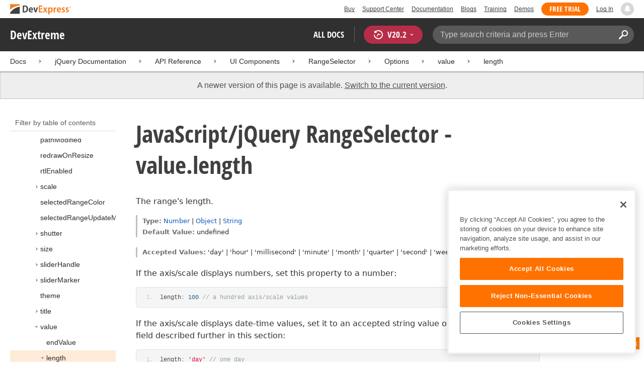

--- FILE ---
content_type: text/html; charset=utf-8
request_url: https://js.devexpress.com/DevExtreme/20_2/ApiReference/UI_Components/dxRangeSelector/Configuration/value/length/
body_size: 47042
content:


<!DOCTYPE html>
<html lang="en">
<head>
    <title>JavaScript/jQuery RangeSelector - value.length | jQuery/JS Documentation v20.2</title>
    <meta name="viewport" content="width=device-width, initial-scale=1">
    <meta name="theme-color" content="#FFF" />
        <meta name="description" content="Discover the capabilities of our RangeSelector component and all available component properties via our online developer guides, code snippets, and interactive demos.">

        <meta name="keywords" content="">

    <meta name="robots" content="noindex">
    <meta http-equiv="X-UA-Compatible" content="IE=edge" />
    <meta charset="utf-8" />
    <meta name="msapplication-config" content="none" />

    

    <link id="iPhoneIcon" rel="apple-touch-icon" href="/apple-touch-icon.png">
    <link rel="prefetch" href="/Content/Fonts/OpenSansCondensedBold.woff">
    <link rel="search" type="application/opensearchdescription+xml" title="DevExtreme" href="/DevExtremeSearch.xml">
    <link rel="shortcut icon" type="image/x-icon" href="/favicon.ico" />

    <script src="https://services.devexpress.com/SharedLayout/Scripts/Fonts/FontsBundle?v=n1xoDhFB6ii_78e897VT2jWC97dXRILmvj_Ohz6ucnc1"></script>

<script src="https://services.devexpress.com/SharedLayout/Scripts/Shared?v=Ob-XwzJobDRJqmR9r8J33X4l48d6VcotVJ3VLk_uUbs1"></script>

<link href="https://services.devexpress.com/SharedLayout/Content/CoreStylesMVC?v=uo8xLLE3bpklzsTidQGbcyJc3IBY9fD3hRPwF5b8a981" rel="stylesheet"/>


    
<link href="/Content/css/dxdocs-less/bundle?v=g02BsBH1vpTYPfXGIcGOYt70IMT5bcIEQz20RZTJh301" rel="stylesheet"/>

<link href="/Content/css/shared/styles?v=XHxVKyUa-TgRaAVyZikqNbdL-FWPmY5XVh7rbwnjJpQ1" rel="stylesheet"/>

<link href="/Content/css/geometry/feedback?v=0jGgHQmEw5araNtNWy7j9D4huVU3f7-JiAHNFmEZnoQ1" rel="stylesheet"/>

<link href="/Content/css/libs/dxdocs-dx?v=ayU6CUxbAgUp49DlnxkQA2FXO2XzLmpXCfCLS_1lPBc1" rel="stylesheet"/>

<link href="/Content/css/dxdocs-layout?v=gMQk9YKn4GxyGPD7AG6Mk-FafdDvL84VH1YDFokoBOA1" rel="stylesheet"/>



</head>
<body class="layout" style="margin:0;">
    <div class="layout__header">
        
        <script type="text/javascript">
        var _wsData = {"Settings":{"MainWebSiteUrl":"https:\/\/www.devexpress.com\/","TrackingEnabled":true},"UserInfo":{"IsLoggedIn":false}};
        </script>
        <header><div class="r-container">
	<a tabindex="-1" class="Logo Static" data-logo-static="true" title="DevExpress" href="https://www.devexpress.com/" id="Header-Logo"></a><div class="ControlContainer">
		<a id="Buy" tabindex="-1" class="HeadLink" href="https://www.devexpress.com/Buy/">Buy</a><a id="SupportCenter" tabindex="-1" class="HeadLink hidden visible-xs" href="https://www.devexpress.com/Support/Center/">Support Center</a><a id="Documentation" tabindex="-1" class="HeadLink hidden visible-xs" href="https://docs.devexpress.com/">Documentation</a><a id="Blogs" tabindex="-1" class="HeadLink hidden visible-xsm" data-notification="NewBlogPosts/Count" href="https://community.devexpress.com/blogs/">Blogs</a><a id="Training" tabindex="-1" class="HeadLink hidden visible-sm" href="https://www.devexpress.com/TrainingCenter/">Training</a><a id="Demos" tabindex="-1" class="HeadLink hidden visible-xsm" href="https://www.devexpress.com/Support/Demos/">Demos</a><a id="FreeTrial" tabindex="-1" class="HeadLink Button Orange hidden visible-sm" href="https://www.devexpress.com/Products/Try/">Free Trial</a><a id="LogIn" tabindex="-1" class="HeadLink" data-myaccount="{&quot;Urls&quot;:{&quot;Login&quot;:&quot;https://www.devexpress.com/MyAccount/LogIn/?returnUrl=https://docs.devexpress.com/&quot;,&quot;ManageProfile&quot;:&quot;https://www.devexpress.com/MyAccount/&quot;,&quot;Download&quot;:&quot;https://www.devexpress.com/ClientCenter/DownloadManager/&quot;,&quot;Renew&quot;:&quot;https://www.devexpress.com/Buy/Renew/&quot;,&quot;PurchaseHistory&quot;:&quot;https://www.devexpress.com/ClientCenter/PurchaseHistory.aspx&quot;,&quot;ManageLicenses&quot;:&quot;https://www.devexpress.com/ClientCenter/LicenseManager/&quot;,&quot;Logout&quot;:&quot;https://www.devexpress.com/MyAccount/LogOut/?returnUrl=https%3a%2f%2fservices.devexpress.com%2fSharedLayout%2fapi%2fDevexpress%2fGetDocAssets&quot;}}" href="https://www.devexpress.com/MyAccount/LogIn/?returnUrl=https://docs.devexpress.com/">Log In</a><div id="NotificationCenter" tabindex="-1">
			<a tabindex="-1" data-notifications-control="bell" href="javascript:;"><span class="Bell"></span></a>
		</div>
	</div>
</div></header>
<script type="text/javascript">
    window.SearchServiceUrl = 'https://search.devexpress.com/?m=Web&q=';
</script>


        <div class="layout__navigation" id="navbar">
            
    <div class="nav-bar">
    <div class="layout__container">
        <div class="nav-bar__inner">
            <div class="reveal__button">
                <div class="reveal__icon">
                </div>
            </div>
            <span class="nav-bar__root ">DevExtreme</span>
            <div class="nav-bar__filters horizontal-list">
                <div class="horizontal-list__item nav-bar__menu">
                    <div class="nav-menu horizontal-list">
                        <div class="nav-menu__item horizontal-list__item project-selector__toggle">
                            All docs
                        </div>
                        <div class="nav-menu__item horizontal-list__item project-navigation__item">
                            


<div class="version-selector" id="versionSelectorContent">
    <div class="version-selector__label version-selector__label--highlighted">
        <span class="version-selector__label-container">
                <span class="version-selector__icon version-selector__not-default-icon"><svg class="icon__svg" xmlns="http://www.w3.org/2000/svg" width="18" height="18" viewBox="0 0 18 18">
  <path fill-rule="evenodd" d="M8.97353735,22 C4.36339471,22 0.60512626,18.5462315 0.00380330789,14.1414252 C-0.0463069381,13.5407698 0.404685276,12.990169 1.00600823,12.990169 C1.50711069,12.990169 1.9581029,13.390606 2.00821315,13.8911521 C2.45920536,17.3449207 5.41570988,19.9978153 8.97353735,19.9978153 C13.1326878,19.9978153 16.3898538,16.4439376 15.9388615,12.1892952 C15.5880898,9.08590895 13.1326878,6.53312351 10.0258525,6.08263196 C8.02144267,5.78230426 6.16736357,6.33290504 4.71416643,7.43410661 L6.46802505,8.98579972 L0.955897982,9.98689205 L1.45700044,4.48088423 L3.21085905,6.08263196 C4.91460742,4.63104808 7.21967874,3.83017422 9.67508079,4.03039269 C13.9344517,4.33072038 17.4922792,7.7344343 17.9432714,11.9890767 C18.5445943,17.3949753 14.2852234,22 8.97353735,22 Z M5.46582012,16.9945384 L5.96692258,17.4950845 L9.47463981,12.990169 L12.982357,13.4907152 L13.4834595,12.4896229 L8.47243489,10.4874382 L5.46582012,16.9945384 Z" transform="translate(0 -4)"/>
</svg>
</span>
            <span>V</span>
            <span class="version-selector__current">20.2 </span>
            <span class="version-selector__icon"><svg class="icon__svg" xmlns="http://www.w3.org/2000/svg" width="7" height="4" viewBox="0 0 7 4">
  <polygon fill-rule="evenodd" points="7 0 3.499 4 0 0 3.499 1.6">
  </polygon>
</svg>
</span>
        </span>
    </div>
    <div class="version-selector__list">
            <div class="version-selector__item  "
         data-value="25_2" data-url="/DevExtreme/ApiReference/UI_Components/dxRangeSelector/Configuration/value/length/">
        <div class="version-selector__display-text">
                <span>25.2</span>
                    </div>
    </div>
    <div class="version-selector__item  "
         data-value="25_1" data-url="/DevExtreme/25_1/ApiReference/UI_Components/dxRangeSelector/Configuration/value/length/">
        <div class="version-selector__display-text">
                <span>25.1</span>
                    </div>
    </div>
    <div class="version-selector__item  "
         data-value="24_2" data-url="/DevExtreme/24_2/ApiReference/UI_Components/dxRangeSelector/Configuration/value/length/">
        <div class="version-selector__display-text">
                <span>24.2</span>
                    </div>
    </div>
    <div class="version-selector__item  "
         data-value="24_1" data-url="/DevExtreme/24_1/ApiReference/UI_Components/dxRangeSelector/Configuration/value/length/">
        <div class="version-selector__display-text">
                <span>24.1</span>
                    </div>
    </div>
    <div class="version-selector__item  "
         data-value="23_2" data-url="/DevExtreme/23_2/ApiReference/UI_Components/dxRangeSelector/Configuration/value/length/">
        <div class="version-selector__display-text">
                <span>23.2</span>
                    </div>
    </div>
    <div class="version-selector__item  "
         data-value="23_1" data-url="/DevExtreme/23_1/ApiReference/UI_Components/dxRangeSelector/Configuration/value/length/">
        <div class="version-selector__display-text">
                <span>23.1</span>
                    </div>
    </div>
    <div class="version-selector__item  "
         data-value="22_2" data-url="/DevExtreme/22_2/ApiReference/UI_Components/dxRangeSelector/Configuration/value/length/">
        <div class="version-selector__display-text">
                <span>22.2</span>
                    </div>
    </div>
    <div class="version-selector__item  "
         data-value="22_1" data-url="/DevExtreme/22_1/ApiReference/UI_Components/dxRangeSelector/Configuration/value/length/">
        <div class="version-selector__display-text">
                <span>22.1</span>
                    </div>
    </div>
    <div class="version-selector__item  "
         data-value="21_2" data-url="/DevExtreme/21_2/ApiReference/UI_Components/dxRangeSelector/Configuration/value/length/">
        <div class="version-selector__display-text">
                <span>21.2</span>
                    </div>
    </div>
    <div class="version-selector__item  "
         data-value="21_1" data-url="/DevExtreme/21_1/ApiReference/UI_Components/dxRangeSelector/Configuration/value/length/">
        <div class="version-selector__display-text">
                <span>21.1</span>
                    </div>
    </div>
    <div class="version-selector__item version-selector__item--active "
         data-value="20_2" data-url="/DevExtreme/20_2/ApiReference/UI_Components/dxRangeSelector/Configuration/value/length/">
        <div class="version-selector__display-text">
                <span>20.2</span>
                    </div>
    </div>
    <div class="version-selector__item  "
         data-value="20_1" data-url="/DevExtreme/20_1/ApiReference/UI_Components/dxRangeSelector/Configuration/value/length/">
        <div class="version-selector__display-text">
                <span>20.1</span>
                    </div>
    </div>
    <div class="version-selector__item  "
         data-value="19_2" data-url="/DevExtreme/19_2/ApiReference/Data_Visualization_Widgets/dxRangeSelector/Configuration/value/length/">
        <div class="version-selector__display-text">
                <span>19.2</span>
                    </div>
    </div>
    <div class="version-selector__item  "
         data-value="19_1" data-url="/DevExtreme/19_1/ApiReference/Data_Visualization_Widgets/dxRangeSelector/Configuration/value/length/">
        <div class="version-selector__display-text">
                <span>19.1</span>
                    </div>
    </div>
    <div class="version-selector__item  "
         data-value="18_2" data-url="/DevExtreme/18_2/ApiReference/Data_Visualization_Widgets/dxRangeSelector/Configuration/value/length/">
        <div class="version-selector__display-text">
                <span>18.2</span>
                    </div>
    </div>
    <div class="version-selector__item  version-selector__display-text--disabled"
         data-value="18_1" data-url="">
        <div class="version-selector__display-text">
                <span>18.1</span>
                            <span class="version-selector__display-text--disabled-icon"></span>
        </div>
            <div class="version-selector__tooltip">
                The page you are viewing does not exist in version 18.1.
            </div>
    </div>
    <div class="version-selector__item  version-selector__display-text--disabled"
         data-value="17_2" data-url="">
        <div class="version-selector__display-text">
                <span>17.2</span>
                            <span class="version-selector__display-text--disabled-icon"></span>
        </div>
            <div class="version-selector__tooltip">
                The page you are viewing does not exist in version 17.2.
            </div>
    </div>

    </div>
</div>

    <script>
        document.addEventListener("DOMContentLoaded", function () {
            Site.versionSelector = new Site.VersionSelector({
                versions: {
                    current: "20_2"
                }
            });
            Site.versionSelector.init();
        });
    </script>

                        </div>
                    </div>
                </div>
                <div class="horizontal-list__item nav-bar__search">
                    <div class="search-box">
    <input class="search-box__input"
           type="text"
           autocomplete="off"
           placeholder="Type search criteria and press Enter"
           value="" />
    <button class="search-box__search-button"
            type="button">
        <svg class="icon__svg" xmlns="http://www.w3.org/2000/svg" width="18" height="18" viewBox="0 0 18 18">
  <path fill-rule="evenodd" d="M11.7980935,10.3365109 C9.51475824,10.3365109 7.66348915,8.48524176 7.66348915,6.20190651 C7.66348915,3.91857126 9.51475824,2.06730217 11.7980935,2.06730217 C14.0814287,2.06730217 15.9326978,3.91857126 15.9326978,6.20190651 C15.9326978,8.48524176 14.0814287,10.3365109 11.7980935,10.3365109 M11.7980935,0 C8.37360744,0 5.59618698,2.77742047 5.59618698,6.20190651 C5.59618698,7.38440335 5.93315723,8.48524176 6.50683358,9.42586425 L0.427931549,15.5047663 C-0.14264385,16.0753417 -0.14264385,17.0014931 0.427931549,17.5720685 C0.998506948,18.1426438 1.92362467,18.1426438 2.49523372,17.5720685 L8.57413575,11.4931664 C9.51475824,12.0668428 10.6155966,12.403813 11.7980935,12.403813 C15.2225795,12.403813 18,9.62639256 18,6.20190651 C18,2.77742047 15.2225795,0 11.7980935,0">
  </path>
</svg>

    </button>
</div>
<form class="search" action="/DevExtreme/20_2/Search/" method="get">
    <input type="hidden" name="siteSearchText" value="" />
    <input type="hidden" name="category" value="All" />
    <input type="hidden" name="page" value="1" />
</form>
<script>
    document.addEventListener("DOMContentLoaded", function () {
        Site.cookiesDAL = Site.cookiesDAL || new Site.CookiesDAL();
        Site.paramsDAL = Site.paramsDAL || new Site.ParamsDAL();

        Site.search = new Site.Search();
    });
</script>
                </div>
            </div>
        </div>
    </div>
</div>

        </div>
        
    <div class="project__breadcrumb">
        


<div class="breadcrumb" id="breadcrumbs">
    <div class="layout__container">
        <div class="breadcrumb__list">
            <span class="breadcrumb__item">
                <a href="https://docs.devexpress.com" class="breadcrumb__link">Docs</a>
            </span>
                <span class="breadcrumb__arrow"><span> &gt; </span></span>
                <span class="breadcrumb__item">
                        <a href="/DevExtreme/20_2/"
                           class="breadcrumb__link"
                           data-ajax="true"
                           data-ajax-mode="replace"
                           data-ajax-update="#articleContent"
                           data-ajax-begin="Site.leftArticleMenu.OnBegin"
                           data-ajax-failure="Site.leftArticleMenu.OnFailure"
                           data-ajax-success="Site.leftArticleMenu.OnSuccess">jQuery Documentation</a>
                </span>
                <span class="breadcrumb__arrow"><span> &gt; </span></span>
                <span class="breadcrumb__item">
                        <a class="breadcrumb__link">API Reference</a>
                </span>
                <span class="breadcrumb__arrow"><span> &gt; </span></span>
                <span class="breadcrumb__item">
                        <a href="/DevExtreme/20_2/ApiReference/UI_Components/"
                           class="breadcrumb__link"
                           data-ajax="true"
                           data-ajax-mode="replace"
                           data-ajax-update="#articleContent"
                           data-ajax-begin="Site.leftArticleMenu.OnBegin"
                           data-ajax-failure="Site.leftArticleMenu.OnFailure"
                           data-ajax-success="Site.leftArticleMenu.OnSuccess">UI Components</a>
                </span>
                <span class="breadcrumb__arrow"><span> &gt; </span></span>
                <span class="breadcrumb__item">
                        <a href="/DevExtreme/20_2/ApiReference/UI_Components/dxRangeSelector/"
                           class="breadcrumb__link"
                           data-ajax="true"
                           data-ajax-mode="replace"
                           data-ajax-update="#articleContent"
                           data-ajax-begin="Site.leftArticleMenu.OnBegin"
                           data-ajax-failure="Site.leftArticleMenu.OnFailure"
                           data-ajax-success="Site.leftArticleMenu.OnSuccess">RangeSelector</a>
                </span>
                <span class="breadcrumb__arrow"><span> &gt; </span></span>
                <span class="breadcrumb__item">
                        <a href="/DevExtreme/20_2/ApiReference/UI_Components/dxRangeSelector/Configuration/"
                           class="breadcrumb__link"
                           data-ajax="true"
                           data-ajax-mode="replace"
                           data-ajax-update="#articleContent"
                           data-ajax-begin="Site.leftArticleMenu.OnBegin"
                           data-ajax-failure="Site.leftArticleMenu.OnFailure"
                           data-ajax-success="Site.leftArticleMenu.OnSuccess">Options</a>
                </span>
                <span class="breadcrumb__arrow"><span> &gt; </span></span>
                <span class="breadcrumb__item">
                        <a href="/DevExtreme/20_2/ApiReference/UI_Components/dxRangeSelector/Configuration/value/"
                           class="breadcrumb__link"
                           data-ajax="true"
                           data-ajax-mode="replace"
                           data-ajax-update="#articleContent"
                           data-ajax-begin="Site.leftArticleMenu.OnBegin"
                           data-ajax-failure="Site.leftArticleMenu.OnFailure"
                           data-ajax-success="Site.leftArticleMenu.OnSuccess">value</a>
                </span>
                <span class="breadcrumb__arrow"><span> &gt; </span></span>
                <span class="breadcrumb__item">
                        <a href=""
                           class="breadcrumb__link"
                           data-ajax="true"
                           data-ajax-mode="replace"
                           data-ajax-update="#articleContent"
                           data-ajax-begin="Site.leftArticleMenu.OnBegin"
                           data-ajax-failure="Site.leftArticleMenu.OnFailure"
                           data-ajax-success="Site.leftArticleMenu.OnSuccess">length</a>
                </span>
        </div>
    </div>
</div>

    </div>

        
    <div class="layout__container">
    <div class="reveal__container">
        <div class="reveal__content">
            
<div class="mobile-sidebar mobile-sidebar--open">
    <div class="mobile-sidebar__selector">
        <div class="mobile-sidebar--open mobile-sidebar__button mobile-sidebar__selector--projects">
            All docs
            <div class="mobile-sidebar__back-arrow"></div>
        </div>
        <div class="mobile-sidebar--open mobile-sidebar__button mobile-sidebar__selector--versions">
            V<span>20.2</span>
            <div class="mobile-sidebar__back-arrow"></div>
        </div>
    </div>
    <div class="mobile-sidebar__project-selector project-selector__list--mobile">
        



    <div class="project-list">
            <div class="project-list__tablet-column">
                    <div class="project-list__desktop-column">
                                <div class="project-list__block">
                                        <div class="project-list__group">
        <div class="project-list__group-header">
            <h2 class="project-list__group-title">General Information</h2>
        </div>
        <div class="project-list__group-content">
                
                        <div class="project-list__sub-group">
            <h3 class="project-list__sub-group-title">.NET Subscription</h3>
        <div class="project-list__sub-group-content">
                
                        <div class="project-list__item">
        <a class="link" href="https://docs.devexpress.com/GeneralInformation/2217/whats-included">
            What&#39;s Included
        </a>
    </div>

                
                
                        <div class="project-list__item">
        <a class="link" href="https://docs.devexpress.com/GeneralInformation/15661/installation">
            DevExpress Installation
        </a>
    </div>

                
                
                        <div class="project-list__item">
        <a class="link" href="https://docs.devexpress.com/GeneralInformation/403183/help-resources/devexpress-code-examples">
            DevExpress Code Examples
        </a>
    </div>

                
        </div>
    </div>

                
                
                        <div class="project-list__sub-group">
            <h3 class="project-list__sub-group-title">Common Tools</h3>
        <div class="project-list__sub-group-content">
                
                        <div class="project-list__item">
        <a class="link" href="https://docs.devexpress.com/ProjectConverter/2529/project-converter">
            Project Converter
        </a>
    </div>

                
                
                        <div class="project-list__item">
        <a class="link" href="https://docs.devexpress.com/AssemblyDeploymentTool/17237/assembly-deployment-tool">
            Assembly Deployment Tool
        </a>
    </div>

                
                
                        <div class="project-list__item">
        <a class="link" href="https://docs.devexpress.com/LocalizationService/16235/localization-service">
            Localization Service
        </a>
    </div>

                
        </div>
    </div>

                
        </div>
    </div>

                                </div>
                                <div class="project-list__block">
                                        <div class="project-list__group">
        <div class="project-list__group-header">
            <h2 class="project-list__group-title">Quality Assurance and Productivity</h2>
        </div>
        <div class="project-list__group-content">
                
                        <div class="project-list__sub-group">
        <div class="project-list__sub-group-content">
                
                        <div class="project-list__item">
        <a class="link" href="https://docs.devexpress.com/CodeRushForRoslyn/115802/coderush">
            CodeRush for Visual Studio (FREE)
        </a>
    </div>

                
                
                        <div class="project-list__item">
        <a class="link" href="https://docs.devexpress.com/TestCafeStudio/400157/testcafe-studio">
            TestCafe Studio
        </a>
    </div>

                
        </div>
    </div>

                
        </div>
    </div>

                                </div>
                    </div>
                    <div class="project-list__desktop-column">
                                <div class="project-list__block">
                                        <div class="project-list__group">
        <div class="project-list__group-header">
            <h2 class="project-list__group-title">Desktop</h2>
        </div>
        <div class="project-list__group-content">
                
                        <div class="project-list__sub-group">
            <h3 class="project-list__sub-group-title">Controls</h3>
        <div class="project-list__sub-group-content">
                
                        <div class="project-list__item">
        <a class="link" href="https://docs.devexpress.com/WindowsForms/7874/winforms-controls">
            WinForms
        </a>
    </div>

                
                
                        <div class="project-list__item">
        <a class="link" href="https://docs.devexpress.com/WPF/7875/wpf-controls">
            WPF
        </a>
    </div>

                
                
                        <div class="project-list__item">
        <a class="link" href="https://docs.devexpress.com/VCL/401349/vcl-controls">
            VCL
        </a>
    </div>

                
                
                        <div class="project-list__item">
        <a class="link" href="https://docs.devexpress.com/WinUI/402541/winui-controls">
            WinUI
        </a>
    </div>

                
        </div>
    </div>

                
                
                        <div class="project-list__sub-group">
            <h3 class="project-list__sub-group-title">Tools</h3>
        <div class="project-list__sub-group-content">
                
                        <div class="project-list__item">
        <a class="link" href="https://docs.devexpress.com/SkinEditor/1630/winforms-skin-editor">
            WinForms Skin Editor
        </a>
    </div>

                
                
                        <div class="project-list__item">
        <a class="link" href="https://docs.devexpress.com/WpfThemeDesigner/118707/wpf-theme-designer">
            WPF Theme Designer
        </a>
    </div>

                
                
                        <div class="project-list__item">
        <a class="link" href="https://docs.devexpress.com/WpfThemeEditor/10429/wpf-theme-editor">
            WPF Theme Editor (Legacy)
        </a>
    </div>

                
                
                        <div class="project-list__item">
        <a class="link" href="https://docs.devexpress.com/CodedUIExtension/11028/coded-ui-test-extension">
            Coded UI Test Extension
        </a>
    </div>

                
        </div>
    </div>

                
        </div>
    </div>

                                </div>
                                <div class="project-list__block">
                                        <div class="project-list__group">
        <div class="project-list__group-header">
            <h2 class="project-list__group-title">Frameworks and Libraries</h2>
        </div>
        <div class="project-list__group-content">
                
                        <div class="project-list__sub-group">
        <div class="project-list__sub-group-content">
                
                        <div class="project-list__item">
        <a class="link" href="https://docs.devexpress.com/eXpressAppFramework/112670/expressapp-framework">
            XAF - Cross-Platform .NET App UI
        </a>
    </div>

                
                
                        <div class="project-list__item">
        <a class="link" href="https://docs.devexpress.com/XPO/1998/express-persistent-objects">
            XPO - .NET ORM Library (FREE)
        </a>
    </div>

                
                
                        <div class="project-list__item">
        <a class="link" href="https://docs.devexpress.com/XpoProfiler/10646/xpo-profiler">
            XPO Profiler
        </a>
    </div>

                
                
                        <div class="project-list__item">
        <a class="link" href="https://docs.devexpress.com/CoreLibraries/2407/cross-platform-core-libraries">
            Core Libraries
        </a>
    </div>

                
                
                        <div class="project-list__item">
        <a class="link" href="https://docs.devexpress.comCoreLibraries/404247/devexpress-drawing-library">
            Drawing Graphics Library
        </a>
    </div>

                
                
                        <div class="project-list__item">
        <a class="link" href="https://docs.devexpress.com/eXpressAppFramework/403394/backend-web-api-service">
            .NET App Security &amp; Web API Service (FREE)
        </a>
    </div>

                
        </div>
    </div>

                
        </div>
    </div>

                                </div>
                    </div>
            </div>
            <div class="project-list__tablet-column">
                    <div class="project-list__desktop-column">
                                <div class="project-list__block">
                                        <div class="project-list__group">
        <div class="project-list__group-header">
            <h2 class="project-list__group-title">Web</h2>
        </div>
        <div class="project-list__group-content">
                
                        <div class="project-list__sub-group">
            <h3 class="project-list__sub-group-title">Controls and Extensions</h3>
        <div class="project-list__sub-group-content">
                
                        <div class="project-list__item">
        <a class="link" href="https://docs.devexpress.com/AspNet/7873/aspnet-webforms-controls">
            ASP.NET Web Forms Controls
        </a>
    </div>

                
                
                        <div class="project-list__item">
        <a class="link" href="https://docs.devexpress.com/AspNetMvc/7896/aspnet-mvc-extensions">
            ASP.NET MVC Extensions
        </a>
    </div>

                
                
                        <div class="project-list__item">
        <a class="link" href="https://docs.devexpress.com/AspNetCore/">
            ASP.NET Core Controls
        </a>
    </div>

                
                
                        <div class="project-list__item">
        <a class="link" href="https://docs.devexpress.com/AspNetBootstrap/">
            ASP.NET Bootstrap Controls
        </a>
    </div>

                
                
                        <div class="project-list__item">
        <a class="link" href="https://js.devexpress.com/DevExtreme/">
            DevExtreme
        </a>
    </div>

                
                
                        <div class="project-list__item">
        <a class="link" href="https://docs.devexpress.com/DevExtremeAspNetMvc/400943/devextreme-aspnet-mvc-controls">
            DevExtreme ASP.NET MVC Controls
        </a>
    </div>

                
                
                        <div class="project-list__item">
        <a class="link" href="https://docs.devexpress.com/Blazor/400725/blazor-components">
            Blazor Components
        </a>
    </div>

                
        </div>
    </div>

                
                
                        <div class="project-list__sub-group">
            <h3 class="project-list__sub-group-title">Tools</h3>
        <div class="project-list__sub-group-content">
                
                        <div class="project-list__item">
        <a class="link" href="https://docs.devexpress.com/ASPxThemeBuilder/10781/aspnet-theme-builder">
            ASP.NET Theme Builder
        </a>
    </div>

                
                
                        <div class="project-list__item">
        <a class="link" href="https://docs.devexpress.com/ASPxThemeDeployer/5500/aspnet-theme-deployer">
            ASP.NET Theme Deployer
        </a>
    </div>

                
        </div>
    </div>

                
                
                        <div class="project-list__sub-group">
            <h3 class="project-list__sub-group-title">Maintenance Mode</h3>
        <div class="project-list__sub-group-content">
                
                        <div class="project-list__item">
        <a class="link" href="https://docs.devexpress.com/AspNetCoreBootstrap/">
            ASP.NET Core Bootstrap Controls
        </a>
    </div>

                
        </div>
    </div>

                
        </div>
    </div>

                                </div>
                                <div class="project-list__block">
                                        <div class="project-list__group">
        <div class="project-list__group-header">
            <h2 class="project-list__group-title">Mobile</h2>
        </div>
        <div class="project-list__group-content">
                
                        <div class="project-list__sub-group">
        <div class="project-list__sub-group-content">
                
                        <div class="project-list__item">
        <a class="link" href="https://docs.devexpress.com/MobileControls/400545/xamarin-forms/index">
            Xamarin UI Controls (FREE)
        </a>
    </div>

                
                
                        <div class="project-list__item">
        <a class="link" href="https://docs.devexpress.com/MAUI/403245/maui">
            .NET MAUI (FREE)
        </a>
    </div>

                
        </div>
    </div>

                
        </div>
    </div>

                                </div>
                    </div>
                    <div class="project-list__desktop-column">
                                <div class="project-list__block">
                                        <div class="project-list__group">
        <div class="project-list__group-header">
            <h2 class="project-list__group-title">Enterprise and Analytic Tools</h2>
        </div>
        <div class="project-list__group-content">
                
                        <div class="project-list__sub-group">
        <div class="project-list__sub-group-content">
                
                        <div class="project-list__item">
        <a class="link" href="https://docs.devexpress.com/XtraReports/2162/reporting">
            Reporting
        </a>
    </div>

                
                
                        <div class="project-list__item">
        <a class="link" href="https://docs.devexpress.com/ReportServer/12432/report-and-dashboard-server">
            Report and Dashboard Server
        </a>
    </div>

                
                
                        <div class="project-list__item">
        <a class="link" href="https://docs.devexpress.com/Dashboard/12049/dashboard">
            BI Dashboard
        </a>
    </div>

                
                
                        <div class="project-list__item">
        <a class="link" href="https://docs.devexpress.com/OfficeFileAPI/14911/office-file-api">
            Office File API
        </a>
    </div>

                
        </div>
    </div>

                
        </div>
    </div>

                                </div>
                                <div class="project-list__block">
                                        <div class="project-list__group">
        <div class="project-list__group-header">
            <h2 class="project-list__group-title">End-User Documentation</h2>
        </div>
        <div class="project-list__group-content">
                
                        <div class="project-list__sub-group">
        <div class="project-list__sub-group-content">
                
                        <div class="project-list__item">
        <a class="link" href="https://devexpress.github.io/dotnet-eud/interface-elements-for-desktop/articles/index.html">
            Interface Elements for Desktop
        </a>
    </div>

                
                
                        <div class="project-list__item">
        <a class="link" href="https://devexpress.github.io/dotnet-eud/interface-elements-for-web/articles/index.html">
            Interface Elements for Web
        </a>
    </div>

                
                
                        <div class="project-list__item">
        <a class="link" href="https://devexpress.github.io/dotnet-eud/dashboard-for-desktop/articles/index.html">
            Dashboard for Desktop
        </a>
    </div>

                
                
                        <div class="project-list__item">
        <a class="link" href="https://devexpress.github.io/dotnet-eud/dashboard-for-web/articles/index.html">
            Dashboard for Web
        </a>
    </div>

                
        </div>
    </div>

                
        </div>
    </div>

                                </div>
                    </div>
            </div>
    </div>



    </div>
    <div class="mobile-sidebar__version-selector version-selector__list version-selector__list--mobile">
            <div class="version-selector__item  "
         data-value="25_2" data-url="/DevExtreme/ApiReference/UI_Components/dxRangeSelector/Configuration/value/length/">
        <div class="version-selector__display-text">
                <span>25.2</span>
                    </div>
    </div>
    <div class="version-selector__item  "
         data-value="25_1" data-url="/DevExtreme/25_1/ApiReference/UI_Components/dxRangeSelector/Configuration/value/length/">
        <div class="version-selector__display-text">
                <span>25.1</span>
                    </div>
    </div>
    <div class="version-selector__item  "
         data-value="24_2" data-url="/DevExtreme/24_2/ApiReference/UI_Components/dxRangeSelector/Configuration/value/length/">
        <div class="version-selector__display-text">
                <span>24.2</span>
                    </div>
    </div>
    <div class="version-selector__item  "
         data-value="24_1" data-url="/DevExtreme/24_1/ApiReference/UI_Components/dxRangeSelector/Configuration/value/length/">
        <div class="version-selector__display-text">
                <span>24.1</span>
                    </div>
    </div>
    <div class="version-selector__item  "
         data-value="23_2" data-url="/DevExtreme/23_2/ApiReference/UI_Components/dxRangeSelector/Configuration/value/length/">
        <div class="version-selector__display-text">
                <span>23.2</span>
                    </div>
    </div>
    <div class="version-selector__item  "
         data-value="23_1" data-url="/DevExtreme/23_1/ApiReference/UI_Components/dxRangeSelector/Configuration/value/length/">
        <div class="version-selector__display-text">
                <span>23.1</span>
                    </div>
    </div>
    <div class="version-selector__item  "
         data-value="22_2" data-url="/DevExtreme/22_2/ApiReference/UI_Components/dxRangeSelector/Configuration/value/length/">
        <div class="version-selector__display-text">
                <span>22.2</span>
                    </div>
    </div>
    <div class="version-selector__item  "
         data-value="22_1" data-url="/DevExtreme/22_1/ApiReference/UI_Components/dxRangeSelector/Configuration/value/length/">
        <div class="version-selector__display-text">
                <span>22.1</span>
                    </div>
    </div>
    <div class="version-selector__item  "
         data-value="21_2" data-url="/DevExtreme/21_2/ApiReference/UI_Components/dxRangeSelector/Configuration/value/length/">
        <div class="version-selector__display-text">
                <span>21.2</span>
                    </div>
    </div>
    <div class="version-selector__item  "
         data-value="21_1" data-url="/DevExtreme/21_1/ApiReference/UI_Components/dxRangeSelector/Configuration/value/length/">
        <div class="version-selector__display-text">
                <span>21.1</span>
                    </div>
    </div>
    <div class="version-selector__item version-selector__item--active "
         data-value="20_2" data-url="/DevExtreme/20_2/ApiReference/UI_Components/dxRangeSelector/Configuration/value/length/">
        <div class="version-selector__display-text">
                <span>20.2</span>
                    </div>
    </div>
    <div class="version-selector__item  "
         data-value="20_1" data-url="/DevExtreme/20_1/ApiReference/UI_Components/dxRangeSelector/Configuration/value/length/">
        <div class="version-selector__display-text">
                <span>20.1</span>
                    </div>
    </div>
    <div class="version-selector__item  "
         data-value="19_2" data-url="/DevExtreme/19_2/ApiReference/Data_Visualization_Widgets/dxRangeSelector/Configuration/value/length/">
        <div class="version-selector__display-text">
                <span>19.2</span>
                    </div>
    </div>
    <div class="version-selector__item  "
         data-value="19_1" data-url="/DevExtreme/19_1/ApiReference/Data_Visualization_Widgets/dxRangeSelector/Configuration/value/length/">
        <div class="version-selector__display-text">
                <span>19.1</span>
                    </div>
    </div>
    <div class="version-selector__item  "
         data-value="18_2" data-url="/DevExtreme/18_2/ApiReference/Data_Visualization_Widgets/dxRangeSelector/Configuration/value/length/">
        <div class="version-selector__display-text">
                <span>18.2</span>
                    </div>
    </div>
    <div class="version-selector__item  version-selector__display-text--disabled"
         data-value="18_1" data-url="">
        <div class="version-selector__display-text">
                <span>18.1</span>
                            <span class="version-selector__display-text--disabled-icon"></span>
        </div>
            <div class="version-selector__tooltip">
                The page you are viewing does not exist in version 18.1.
            </div>
    </div>
    <div class="version-selector__item  version-selector__display-text--disabled"
         data-value="17_2" data-url="">
        <div class="version-selector__display-text">
                <span>17.2</span>
                            <span class="version-selector__display-text--disabled-icon"></span>
        </div>
            <div class="version-selector__tooltip">
                The page you are viewing does not exist in version 17.2.
            </div>
    </div>

    </div>
</div>
            





    <div class="project-toc left-menu">
        <div class="project-toc__filter">
            <input type="text"
                   class="project-toc__input"
                   placeholder="Filter by table of contents"
                   autocomplete="off" />
            <div class="project-toc__clear"></div>
            <a class="project-toc__filter__to-search">Full-text search</a>
        </div>
        <div class="project-toc__scroll">
            <div class="project-toc__list">
                        <div class="project-toc__item project-toc__item--has-children project-toc__item--expanded ">
            <div class="project-toc__header">
                <div class="project-toc__background"></div>
                    <div class="project-toc__expander opener"></div>
                                    <a class="project-toc__link"
                       data-id="ApiReference/API Reference/"
                    ><span>API Reference</span></a>
            </div>
                <div class="project-toc__children">
        <div class="project-toc__item project-toc__item--has-children project-toc__item--expanded ">
            <div class="project-toc__header">
                <div class="project-toc__background"></div>
                    <div class="project-toc__expander opener"></div>
                                    <a href="/DevExtreme/20_2/ApiReference/UI_Components/"
                       class="project-toc__link"
                       title="UI Components"
                       data-ajax="true"
                       data-ajax-mode="replace"
                       data-ajax-update="#articleContent"
                       data-ajax-begin="Site.leftArticleMenu.OnBegin"
                       data-ajax-failure="Site.leftArticleMenu.OnFailure"
                       data-ajax-success="Site.leftArticleMenu.OnSuccess"
                    ><span>UI <wbr/>Components</span><span class="badge"></span></a>
            </div>
                <div class="project-toc__children">
        <div class="project-toc__item project-toc__item--has-children ">
            <div class="project-toc__header">
                <div class="project-toc__background"></div>
                    <div class="project-toc__expander opener"></div>
                                    <a href="/DevExtreme/20_2/ApiReference/UI_Components/dxAccordion/"
                       class="project-toc__link"
                       title="Accordion"
                       data-ajax="true"
                       data-ajax-mode="replace"
                       data-ajax-update="#articleContent"
                       data-ajax-begin="Site.leftArticleMenu.OnBegin"
                       data-ajax-failure="Site.leftArticleMenu.OnFailure"
                       data-ajax-success="Site.leftArticleMenu.OnSuccess"
                    ><span>Accordion</span><span class="badge"></span></a>
            </div>
                <div class="project-toc__children">
                </div>
        </div>
        <div class="project-toc__item project-toc__item--has-children ">
            <div class="project-toc__header">
                <div class="project-toc__background"></div>
                    <div class="project-toc__expander opener"></div>
                                    <a href="/DevExtreme/20_2/ApiReference/UI_Components/dxActionSheet/"
                       class="project-toc__link"
                       title="ActionSheet"
                       data-ajax="true"
                       data-ajax-mode="replace"
                       data-ajax-update="#articleContent"
                       data-ajax-begin="Site.leftArticleMenu.OnBegin"
                       data-ajax-failure="Site.leftArticleMenu.OnFailure"
                       data-ajax-success="Site.leftArticleMenu.OnSuccess"
                    ><span>ActionSheet</span><span class="badge"></span></a>
            </div>
                <div class="project-toc__children">
                </div>
        </div>
        <div class="project-toc__item project-toc__item--has-children ">
            <div class="project-toc__header">
                <div class="project-toc__background"></div>
                    <div class="project-toc__expander opener"></div>
                                    <a href="/DevExtreme/20_2/ApiReference/UI_Components/dxAutocomplete/"
                       class="project-toc__link"
                       title="Autocomplete"
                       data-ajax="true"
                       data-ajax-mode="replace"
                       data-ajax-update="#articleContent"
                       data-ajax-begin="Site.leftArticleMenu.OnBegin"
                       data-ajax-failure="Site.leftArticleMenu.OnFailure"
                       data-ajax-success="Site.leftArticleMenu.OnSuccess"
                    ><span>Autocomplete</span><span class="badge"></span></a>
            </div>
                <div class="project-toc__children">
                </div>
        </div>
        <div class="project-toc__item project-toc__item--has-children ">
            <div class="project-toc__header">
                <div class="project-toc__background"></div>
                    <div class="project-toc__expander opener"></div>
                                    <a href="/DevExtreme/20_2/ApiReference/UI_Components/dxBarGauge/"
                       class="project-toc__link"
                       title="BarGauge"
                       data-ajax="true"
                       data-ajax-mode="replace"
                       data-ajax-update="#articleContent"
                       data-ajax-begin="Site.leftArticleMenu.OnBegin"
                       data-ajax-failure="Site.leftArticleMenu.OnFailure"
                       data-ajax-success="Site.leftArticleMenu.OnSuccess"
                    ><span>BarGauge</span><span class="badge"></span></a>
            </div>
                <div class="project-toc__children">
                </div>
        </div>
        <div class="project-toc__item project-toc__item--has-children ">
            <div class="project-toc__header">
                <div class="project-toc__background"></div>
                    <div class="project-toc__expander opener"></div>
                                    <a href="/DevExtreme/20_2/ApiReference/UI_Components/dxBox/"
                       class="project-toc__link"
                       title="Box"
                       data-ajax="true"
                       data-ajax-mode="replace"
                       data-ajax-update="#articleContent"
                       data-ajax-begin="Site.leftArticleMenu.OnBegin"
                       data-ajax-failure="Site.leftArticleMenu.OnFailure"
                       data-ajax-success="Site.leftArticleMenu.OnSuccess"
                    ><span>Box</span><span class="badge"></span></a>
            </div>
                <div class="project-toc__children">
                </div>
        </div>
        <div class="project-toc__item project-toc__item--has-children ">
            <div class="project-toc__header">
                <div class="project-toc__background"></div>
                    <div class="project-toc__expander opener"></div>
                                    <a href="/DevExtreme/20_2/ApiReference/UI_Components/dxBullet/"
                       class="project-toc__link"
                       title="Bullet"
                       data-ajax="true"
                       data-ajax-mode="replace"
                       data-ajax-update="#articleContent"
                       data-ajax-begin="Site.leftArticleMenu.OnBegin"
                       data-ajax-failure="Site.leftArticleMenu.OnFailure"
                       data-ajax-success="Site.leftArticleMenu.OnSuccess"
                    ><span>Bullet</span><span class="badge"></span></a>
            </div>
                <div class="project-toc__children">
                </div>
        </div>
        <div class="project-toc__item project-toc__item--has-children ">
            <div class="project-toc__header">
                <div class="project-toc__background"></div>
                    <div class="project-toc__expander opener"></div>
                                    <a href="/DevExtreme/20_2/ApiReference/UI_Components/dxButton/"
                       class="project-toc__link"
                       title="Button"
                       data-ajax="true"
                       data-ajax-mode="replace"
                       data-ajax-update="#articleContent"
                       data-ajax-begin="Site.leftArticleMenu.OnBegin"
                       data-ajax-failure="Site.leftArticleMenu.OnFailure"
                       data-ajax-success="Site.leftArticleMenu.OnSuccess"
                    ><span>Button</span><span class="badge"></span></a>
            </div>
                <div class="project-toc__children">
                </div>
        </div>
        <div class="project-toc__item project-toc__item--has-children ">
            <div class="project-toc__header">
                <div class="project-toc__background"></div>
                    <div class="project-toc__expander opener"></div>
                                    <a href="/DevExtreme/20_2/ApiReference/UI_Components/dxButtonGroup/"
                       class="project-toc__link"
                       title="ButtonGroup"
                       data-ajax="true"
                       data-ajax-mode="replace"
                       data-ajax-update="#articleContent"
                       data-ajax-begin="Site.leftArticleMenu.OnBegin"
                       data-ajax-failure="Site.leftArticleMenu.OnFailure"
                       data-ajax-success="Site.leftArticleMenu.OnSuccess"
                    ><span>ButtonGroup</span><span class="badge"></span></a>
            </div>
                <div class="project-toc__children">
                </div>
        </div>
        <div class="project-toc__item project-toc__item--has-children ">
            <div class="project-toc__header">
                <div class="project-toc__background"></div>
                    <div class="project-toc__expander opener"></div>
                                    <a href="/DevExtreme/20_2/ApiReference/UI_Components/dxCalendar/"
                       class="project-toc__link"
                       title="Calendar"
                       data-ajax="true"
                       data-ajax-mode="replace"
                       data-ajax-update="#articleContent"
                       data-ajax-begin="Site.leftArticleMenu.OnBegin"
                       data-ajax-failure="Site.leftArticleMenu.OnFailure"
                       data-ajax-success="Site.leftArticleMenu.OnSuccess"
                    ><span>Calendar</span><span class="badge"></span></a>
            </div>
                <div class="project-toc__children">
                </div>
        </div>
        <div class="project-toc__item project-toc__item--has-children ">
            <div class="project-toc__header">
                <div class="project-toc__background"></div>
                    <div class="project-toc__expander opener"></div>
                                    <a href="/DevExtreme/20_2/ApiReference/UI_Components/dxChart/"
                       class="project-toc__link"
                       title="Chart"
                       data-ajax="true"
                       data-ajax-mode="replace"
                       data-ajax-update="#articleContent"
                       data-ajax-begin="Site.leftArticleMenu.OnBegin"
                       data-ajax-failure="Site.leftArticleMenu.OnFailure"
                       data-ajax-success="Site.leftArticleMenu.OnSuccess"
                    ><span>Chart</span><span class="badge"></span></a>
            </div>
                <div class="project-toc__children">
                </div>
        </div>
        <div class="project-toc__item project-toc__item--has-children ">
            <div class="project-toc__header">
                <div class="project-toc__background"></div>
                    <div class="project-toc__expander opener"></div>
                                    <a href="/DevExtreme/20_2/ApiReference/UI_Components/dxCheckBox/"
                       class="project-toc__link"
                       title="CheckBox"
                       data-ajax="true"
                       data-ajax-mode="replace"
                       data-ajax-update="#articleContent"
                       data-ajax-begin="Site.leftArticleMenu.OnBegin"
                       data-ajax-failure="Site.leftArticleMenu.OnFailure"
                       data-ajax-success="Site.leftArticleMenu.OnSuccess"
                    ><span>CheckBox</span><span class="badge"></span></a>
            </div>
                <div class="project-toc__children">
                </div>
        </div>
        <div class="project-toc__item project-toc__item--has-children ">
            <div class="project-toc__header">
                <div class="project-toc__background"></div>
                    <div class="project-toc__expander opener"></div>
                                    <a href="/DevExtreme/20_2/ApiReference/UI_Components/dxCircularGauge/"
                       class="project-toc__link"
                       title="CircularGauge"
                       data-ajax="true"
                       data-ajax-mode="replace"
                       data-ajax-update="#articleContent"
                       data-ajax-begin="Site.leftArticleMenu.OnBegin"
                       data-ajax-failure="Site.leftArticleMenu.OnFailure"
                       data-ajax-success="Site.leftArticleMenu.OnSuccess"
                    ><span>CircularGauge</span><span class="badge"></span></a>
            </div>
                <div class="project-toc__children">
                </div>
        </div>
        <div class="project-toc__item project-toc__item--has-children ">
            <div class="project-toc__header">
                <div class="project-toc__background"></div>
                    <div class="project-toc__expander opener"></div>
                                    <a href="/DevExtreme/20_2/ApiReference/UI_Components/dxColorBox/"
                       class="project-toc__link"
                       title="ColorBox"
                       data-ajax="true"
                       data-ajax-mode="replace"
                       data-ajax-update="#articleContent"
                       data-ajax-begin="Site.leftArticleMenu.OnBegin"
                       data-ajax-failure="Site.leftArticleMenu.OnFailure"
                       data-ajax-success="Site.leftArticleMenu.OnSuccess"
                    ><span>ColorBox</span><span class="badge"></span></a>
            </div>
                <div class="project-toc__children">
                </div>
        </div>
        <div class="project-toc__item project-toc__item--has-children ">
            <div class="project-toc__header">
                <div class="project-toc__background"></div>
                    <div class="project-toc__expander opener"></div>
                                    <a href="/DevExtreme/20_2/ApiReference/UI_Components/dxContextMenu/"
                       class="project-toc__link"
                       title="ContextMenu"
                       data-ajax="true"
                       data-ajax-mode="replace"
                       data-ajax-update="#articleContent"
                       data-ajax-begin="Site.leftArticleMenu.OnBegin"
                       data-ajax-failure="Site.leftArticleMenu.OnFailure"
                       data-ajax-success="Site.leftArticleMenu.OnSuccess"
                    ><span>ContextMenu</span><span class="badge"></span></a>
            </div>
                <div class="project-toc__children">
                </div>
        </div>
        <div class="project-toc__item project-toc__item--has-children ">
            <div class="project-toc__header">
                <div class="project-toc__background"></div>
                    <div class="project-toc__expander opener"></div>
                                    <a href="/DevExtreme/20_2/ApiReference/UI_Components/dxDataGrid/"
                       class="project-toc__link"
                       title="DataGrid"
                       data-ajax="true"
                       data-ajax-mode="replace"
                       data-ajax-update="#articleContent"
                       data-ajax-begin="Site.leftArticleMenu.OnBegin"
                       data-ajax-failure="Site.leftArticleMenu.OnFailure"
                       data-ajax-success="Site.leftArticleMenu.OnSuccess"
                    ><span>DataGrid</span><span class="badge"></span></a>
            </div>
                <div class="project-toc__children">
                </div>
        </div>
        <div class="project-toc__item project-toc__item--has-children ">
            <div class="project-toc__header">
                <div class="project-toc__background"></div>
                    <div class="project-toc__expander opener"></div>
                                    <a href="/DevExtreme/20_2/ApiReference/UI_Components/dxDateBox/"
                       class="project-toc__link"
                       title="DateBox"
                       data-ajax="true"
                       data-ajax-mode="replace"
                       data-ajax-update="#articleContent"
                       data-ajax-begin="Site.leftArticleMenu.OnBegin"
                       data-ajax-failure="Site.leftArticleMenu.OnFailure"
                       data-ajax-success="Site.leftArticleMenu.OnSuccess"
                    ><span>DateBox</span><span class="badge"></span></a>
            </div>
                <div class="project-toc__children">
                </div>
        </div>
        <div class="project-toc__item project-toc__item--has-children ">
            <div class="project-toc__header">
                <div class="project-toc__background"></div>
                    <div class="project-toc__expander opener"></div>
                                    <a href="/DevExtreme/20_2/ApiReference/UI_Components/dxDeferRendering/"
                       class="project-toc__link"
                       title="DeferRendering"
                       data-ajax="true"
                       data-ajax-mode="replace"
                       data-ajax-update="#articleContent"
                       data-ajax-begin="Site.leftArticleMenu.OnBegin"
                       data-ajax-failure="Site.leftArticleMenu.OnFailure"
                       data-ajax-success="Site.leftArticleMenu.OnSuccess"
                    ><span>DeferRendering</span><span class="badge"></span></a>
            </div>
                <div class="project-toc__children">
                </div>
        </div>
        <div class="project-toc__item project-toc__item--has-children ">
            <div class="project-toc__header">
                <div class="project-toc__background"></div>
                    <div class="project-toc__expander opener"></div>
                                    <a href="/DevExtreme/20_2/ApiReference/UI_Components/dxDiagram/"
                       class="project-toc__link"
                       title="Diagram"
                       data-ajax="true"
                       data-ajax-mode="replace"
                       data-ajax-update="#articleContent"
                       data-ajax-begin="Site.leftArticleMenu.OnBegin"
                       data-ajax-failure="Site.leftArticleMenu.OnFailure"
                       data-ajax-success="Site.leftArticleMenu.OnSuccess"
                    ><span>Diagram</span><span class="badge"></span></a>
            </div>
                <div class="project-toc__children">
                </div>
        </div>
        <div class="project-toc__item project-toc__item--has-children ">
            <div class="project-toc__header">
                <div class="project-toc__background"></div>
                    <div class="project-toc__expander opener"></div>
                                    <a href="/DevExtreme/20_2/ApiReference/UI_Components/dxDraggable/"
                       class="project-toc__link"
                       title="Draggable"
                       data-ajax="true"
                       data-ajax-mode="replace"
                       data-ajax-update="#articleContent"
                       data-ajax-begin="Site.leftArticleMenu.OnBegin"
                       data-ajax-failure="Site.leftArticleMenu.OnFailure"
                       data-ajax-success="Site.leftArticleMenu.OnSuccess"
                    ><span>Draggable</span><span class="badge"></span></a>
            </div>
                <div class="project-toc__children">
                </div>
        </div>
        <div class="project-toc__item project-toc__item--has-children ">
            <div class="project-toc__header">
                <div class="project-toc__background"></div>
                    <div class="project-toc__expander opener"></div>
                                    <a href="/DevExtreme/20_2/ApiReference/UI_Components/dxDrawer/"
                       class="project-toc__link"
                       title="Drawer"
                       data-ajax="true"
                       data-ajax-mode="replace"
                       data-ajax-update="#articleContent"
                       data-ajax-begin="Site.leftArticleMenu.OnBegin"
                       data-ajax-failure="Site.leftArticleMenu.OnFailure"
                       data-ajax-success="Site.leftArticleMenu.OnSuccess"
                    ><span>Drawer</span><span class="badge"></span></a>
            </div>
                <div class="project-toc__children">
                </div>
        </div>
        <div class="project-toc__item project-toc__item--has-children ">
            <div class="project-toc__header">
                <div class="project-toc__background"></div>
                    <div class="project-toc__expander opener"></div>
                                    <a href="/DevExtreme/20_2/ApiReference/UI_Components/dxDropDownBox/"
                       class="project-toc__link"
                       title="DropDownBox"
                       data-ajax="true"
                       data-ajax-mode="replace"
                       data-ajax-update="#articleContent"
                       data-ajax-begin="Site.leftArticleMenu.OnBegin"
                       data-ajax-failure="Site.leftArticleMenu.OnFailure"
                       data-ajax-success="Site.leftArticleMenu.OnSuccess"
                    ><span>DropDownBox</span><span class="badge"></span></a>
            </div>
                <div class="project-toc__children">
                </div>
        </div>
        <div class="project-toc__item project-toc__item--has-children ">
            <div class="project-toc__header">
                <div class="project-toc__background"></div>
                    <div class="project-toc__expander opener"></div>
                                    <a href="/DevExtreme/20_2/ApiReference/UI_Components/dxDropDownButton/"
                       class="project-toc__link"
                       title="DropDownButton"
                       data-ajax="true"
                       data-ajax-mode="replace"
                       data-ajax-update="#articleContent"
                       data-ajax-begin="Site.leftArticleMenu.OnBegin"
                       data-ajax-failure="Site.leftArticleMenu.OnFailure"
                       data-ajax-success="Site.leftArticleMenu.OnSuccess"
                    ><span>DropDownButton</span><span class="badge"></span></a>
            </div>
                <div class="project-toc__children">
                </div>
        </div>
        <div class="project-toc__item project-toc__item--has-children ">
            <div class="project-toc__header">
                <div class="project-toc__background"></div>
                    <div class="project-toc__expander opener"></div>
                                    <a href="/DevExtreme/20_2/ApiReference/UI_Components/dxFileManager/"
                       class="project-toc__link"
                       title="FileManager"
                       data-ajax="true"
                       data-ajax-mode="replace"
                       data-ajax-update="#articleContent"
                       data-ajax-begin="Site.leftArticleMenu.OnBegin"
                       data-ajax-failure="Site.leftArticleMenu.OnFailure"
                       data-ajax-success="Site.leftArticleMenu.OnSuccess"
                    ><span>FileManager</span><span class="badge"></span></a>
            </div>
                <div class="project-toc__children">
                </div>
        </div>
        <div class="project-toc__item project-toc__item--has-children ">
            <div class="project-toc__header">
                <div class="project-toc__background"></div>
                    <div class="project-toc__expander opener"></div>
                                    <a href="/DevExtreme/20_2/ApiReference/UI_Components/dxFileUploader/"
                       class="project-toc__link"
                       title="FileUploader"
                       data-ajax="true"
                       data-ajax-mode="replace"
                       data-ajax-update="#articleContent"
                       data-ajax-begin="Site.leftArticleMenu.OnBegin"
                       data-ajax-failure="Site.leftArticleMenu.OnFailure"
                       data-ajax-success="Site.leftArticleMenu.OnSuccess"
                    ><span>FileUploader</span><span class="badge"></span></a>
            </div>
                <div class="project-toc__children">
                </div>
        </div>
        <div class="project-toc__item project-toc__item--has-children ">
            <div class="project-toc__header">
                <div class="project-toc__background"></div>
                    <div class="project-toc__expander opener"></div>
                                    <a href="/DevExtreme/20_2/ApiReference/UI_Components/dxFilterBuilder/"
                       class="project-toc__link"
                       title="FilterBuilder"
                       data-ajax="true"
                       data-ajax-mode="replace"
                       data-ajax-update="#articleContent"
                       data-ajax-begin="Site.leftArticleMenu.OnBegin"
                       data-ajax-failure="Site.leftArticleMenu.OnFailure"
                       data-ajax-success="Site.leftArticleMenu.OnSuccess"
                    ><span>FilterBuilder</span><span class="badge"></span></a>
            </div>
                <div class="project-toc__children">
                </div>
        </div>
        <div class="project-toc__item project-toc__item--has-children ">
            <div class="project-toc__header">
                <div class="project-toc__background"></div>
                    <div class="project-toc__expander opener"></div>
                                    <a href="/DevExtreme/20_2/ApiReference/UI_Components/dxForm/"
                       class="project-toc__link"
                       title="Form"
                       data-ajax="true"
                       data-ajax-mode="replace"
                       data-ajax-update="#articleContent"
                       data-ajax-begin="Site.leftArticleMenu.OnBegin"
                       data-ajax-failure="Site.leftArticleMenu.OnFailure"
                       data-ajax-success="Site.leftArticleMenu.OnSuccess"
                    ><span>Form</span><span class="badge"></span></a>
            </div>
                <div class="project-toc__children">
                </div>
        </div>
        <div class="project-toc__item project-toc__item--has-children ">
            <div class="project-toc__header">
                <div class="project-toc__background"></div>
                    <div class="project-toc__expander opener"></div>
                                    <a href="/DevExtreme/20_2/ApiReference/UI_Components/dxFunnel/"
                       class="project-toc__link"
                       title="Funnel"
                       data-ajax="true"
                       data-ajax-mode="replace"
                       data-ajax-update="#articleContent"
                       data-ajax-begin="Site.leftArticleMenu.OnBegin"
                       data-ajax-failure="Site.leftArticleMenu.OnFailure"
                       data-ajax-success="Site.leftArticleMenu.OnSuccess"
                    ><span>Funnel</span><span class="badge"></span></a>
            </div>
                <div class="project-toc__children">
                </div>
        </div>
        <div class="project-toc__item project-toc__item--has-children ">
            <div class="project-toc__header">
                <div class="project-toc__background"></div>
                    <div class="project-toc__expander opener"></div>
                                    <a href="/DevExtreme/20_2/ApiReference/UI_Components/dxGallery/"
                       class="project-toc__link"
                       title="Gallery"
                       data-ajax="true"
                       data-ajax-mode="replace"
                       data-ajax-update="#articleContent"
                       data-ajax-begin="Site.leftArticleMenu.OnBegin"
                       data-ajax-failure="Site.leftArticleMenu.OnFailure"
                       data-ajax-success="Site.leftArticleMenu.OnSuccess"
                    ><span>Gallery</span><span class="badge"></span></a>
            </div>
                <div class="project-toc__children">
                </div>
        </div>
        <div class="project-toc__item project-toc__item--has-children ">
            <div class="project-toc__header">
                <div class="project-toc__background"></div>
                    <div class="project-toc__expander opener"></div>
                                    <a href="/DevExtreme/20_2/ApiReference/UI_Components/dxGantt/"
                       class="project-toc__link"
                       title="Gantt"
                       data-ajax="true"
                       data-ajax-mode="replace"
                       data-ajax-update="#articleContent"
                       data-ajax-begin="Site.leftArticleMenu.OnBegin"
                       data-ajax-failure="Site.leftArticleMenu.OnFailure"
                       data-ajax-success="Site.leftArticleMenu.OnSuccess"
                    ><span>Gantt</span><span class="badge"></span></a>
            </div>
                <div class="project-toc__children">
                </div>
        </div>
        <div class="project-toc__item project-toc__item--has-children ">
            <div class="project-toc__header">
                <div class="project-toc__background"></div>
                    <div class="project-toc__expander opener"></div>
                                    <a href="/DevExtreme/20_2/ApiReference/UI_Components/dxHtmlEditor/"
                       class="project-toc__link"
                       title="HtmlEditor"
                       data-ajax="true"
                       data-ajax-mode="replace"
                       data-ajax-update="#articleContent"
                       data-ajax-begin="Site.leftArticleMenu.OnBegin"
                       data-ajax-failure="Site.leftArticleMenu.OnFailure"
                       data-ajax-success="Site.leftArticleMenu.OnSuccess"
                    ><span>HtmlEditor</span><span class="badge">CTP</span></a>
            </div>
                <div class="project-toc__children">
                </div>
        </div>
        <div class="project-toc__item project-toc__item--has-children ">
            <div class="project-toc__header">
                <div class="project-toc__background"></div>
                    <div class="project-toc__expander opener"></div>
                                    <a href="/DevExtreme/20_2/ApiReference/UI_Components/dxLinearGauge/"
                       class="project-toc__link"
                       title="LinearGauge"
                       data-ajax="true"
                       data-ajax-mode="replace"
                       data-ajax-update="#articleContent"
                       data-ajax-begin="Site.leftArticleMenu.OnBegin"
                       data-ajax-failure="Site.leftArticleMenu.OnFailure"
                       data-ajax-success="Site.leftArticleMenu.OnSuccess"
                    ><span>LinearGauge</span><span class="badge"></span></a>
            </div>
                <div class="project-toc__children">
                </div>
        </div>
        <div class="project-toc__item project-toc__item--has-children ">
            <div class="project-toc__header">
                <div class="project-toc__background"></div>
                    <div class="project-toc__expander opener"></div>
                                    <a href="/DevExtreme/20_2/ApiReference/UI_Components/dxList/"
                       class="project-toc__link"
                       title="List"
                       data-ajax="true"
                       data-ajax-mode="replace"
                       data-ajax-update="#articleContent"
                       data-ajax-begin="Site.leftArticleMenu.OnBegin"
                       data-ajax-failure="Site.leftArticleMenu.OnFailure"
                       data-ajax-success="Site.leftArticleMenu.OnSuccess"
                    ><span>List</span><span class="badge"></span></a>
            </div>
                <div class="project-toc__children">
                </div>
        </div>
        <div class="project-toc__item project-toc__item--has-children ">
            <div class="project-toc__header">
                <div class="project-toc__background"></div>
                    <div class="project-toc__expander opener"></div>
                                    <a href="/DevExtreme/20_2/ApiReference/UI_Components/dxLoadIndicator/"
                       class="project-toc__link"
                       title="LoadIndicator"
                       data-ajax="true"
                       data-ajax-mode="replace"
                       data-ajax-update="#articleContent"
                       data-ajax-begin="Site.leftArticleMenu.OnBegin"
                       data-ajax-failure="Site.leftArticleMenu.OnFailure"
                       data-ajax-success="Site.leftArticleMenu.OnSuccess"
                    ><span>LoadIndicator</span><span class="badge"></span></a>
            </div>
                <div class="project-toc__children">
                </div>
        </div>
        <div class="project-toc__item project-toc__item--has-children ">
            <div class="project-toc__header">
                <div class="project-toc__background"></div>
                    <div class="project-toc__expander opener"></div>
                                    <a href="/DevExtreme/20_2/ApiReference/UI_Components/dxLoadPanel/"
                       class="project-toc__link"
                       title="LoadPanel"
                       data-ajax="true"
                       data-ajax-mode="replace"
                       data-ajax-update="#articleContent"
                       data-ajax-begin="Site.leftArticleMenu.OnBegin"
                       data-ajax-failure="Site.leftArticleMenu.OnFailure"
                       data-ajax-success="Site.leftArticleMenu.OnSuccess"
                    ><span>LoadPanel</span><span class="badge"></span></a>
            </div>
                <div class="project-toc__children">
                </div>
        </div>
        <div class="project-toc__item project-toc__item--has-children ">
            <div class="project-toc__header">
                <div class="project-toc__background"></div>
                    <div class="project-toc__expander opener"></div>
                                    <a href="/DevExtreme/20_2/ApiReference/UI_Components/dxLookup/"
                       class="project-toc__link"
                       title="Lookup"
                       data-ajax="true"
                       data-ajax-mode="replace"
                       data-ajax-update="#articleContent"
                       data-ajax-begin="Site.leftArticleMenu.OnBegin"
                       data-ajax-failure="Site.leftArticleMenu.OnFailure"
                       data-ajax-success="Site.leftArticleMenu.OnSuccess"
                    ><span>Lookup</span><span class="badge"></span></a>
            </div>
                <div class="project-toc__children">
                </div>
        </div>
        <div class="project-toc__item project-toc__item--has-children ">
            <div class="project-toc__header">
                <div class="project-toc__background"></div>
                    <div class="project-toc__expander opener"></div>
                                    <a href="/DevExtreme/20_2/ApiReference/UI_Components/dxMap/"
                       class="project-toc__link"
                       title="Map"
                       data-ajax="true"
                       data-ajax-mode="replace"
                       data-ajax-update="#articleContent"
                       data-ajax-begin="Site.leftArticleMenu.OnBegin"
                       data-ajax-failure="Site.leftArticleMenu.OnFailure"
                       data-ajax-success="Site.leftArticleMenu.OnSuccess"
                    ><span>Map</span><span class="badge"></span></a>
            </div>
                <div class="project-toc__children">
                </div>
        </div>
        <div class="project-toc__item project-toc__item--has-children ">
            <div class="project-toc__header">
                <div class="project-toc__background"></div>
                    <div class="project-toc__expander opener"></div>
                                    <a href="/DevExtreme/20_2/ApiReference/UI_Components/dxMenu/"
                       class="project-toc__link"
                       title="Menu"
                       data-ajax="true"
                       data-ajax-mode="replace"
                       data-ajax-update="#articleContent"
                       data-ajax-begin="Site.leftArticleMenu.OnBegin"
                       data-ajax-failure="Site.leftArticleMenu.OnFailure"
                       data-ajax-success="Site.leftArticleMenu.OnSuccess"
                    ><span>Menu</span><span class="badge"></span></a>
            </div>
                <div class="project-toc__children">
                </div>
        </div>
        <div class="project-toc__item project-toc__item--has-children ">
            <div class="project-toc__header">
                <div class="project-toc__background"></div>
                    <div class="project-toc__expander opener"></div>
                                    <a href="/DevExtreme/20_2/ApiReference/UI_Components/dxMultiView/"
                       class="project-toc__link"
                       title="MultiView"
                       data-ajax="true"
                       data-ajax-mode="replace"
                       data-ajax-update="#articleContent"
                       data-ajax-begin="Site.leftArticleMenu.OnBegin"
                       data-ajax-failure="Site.leftArticleMenu.OnFailure"
                       data-ajax-success="Site.leftArticleMenu.OnSuccess"
                    ><span>MultiView</span><span class="badge"></span></a>
            </div>
                <div class="project-toc__children">
                </div>
        </div>
        <div class="project-toc__item project-toc__item--has-children ">
            <div class="project-toc__header">
                <div class="project-toc__background"></div>
                    <div class="project-toc__expander opener"></div>
                                    <a href="/DevExtreme/20_2/ApiReference/UI_Components/dxNavBar/"
                       class="project-toc__link"
                       title="NavBar"
                       data-ajax="true"
                       data-ajax-mode="replace"
                       data-ajax-update="#articleContent"
                       data-ajax-begin="Site.leftArticleMenu.OnBegin"
                       data-ajax-failure="Site.leftArticleMenu.OnFailure"
                       data-ajax-success="Site.leftArticleMenu.OnSuccess"
                    ><span>NavBar</span><span class="badge"></span></a>
<span class="deprecated" title="Deprecated"></span>            </div>
                <div class="project-toc__children">
                </div>
        </div>
        <div class="project-toc__item project-toc__item--has-children ">
            <div class="project-toc__header">
                <div class="project-toc__background"></div>
                    <div class="project-toc__expander opener"></div>
                                    <a href="/DevExtreme/20_2/ApiReference/UI_Components/dxNumberBox/"
                       class="project-toc__link"
                       title="NumberBox"
                       data-ajax="true"
                       data-ajax-mode="replace"
                       data-ajax-update="#articleContent"
                       data-ajax-begin="Site.leftArticleMenu.OnBegin"
                       data-ajax-failure="Site.leftArticleMenu.OnFailure"
                       data-ajax-success="Site.leftArticleMenu.OnSuccess"
                    ><span>NumberBox</span><span class="badge"></span></a>
            </div>
                <div class="project-toc__children">
                </div>
        </div>
        <div class="project-toc__item project-toc__item--has-children ">
            <div class="project-toc__header">
                <div class="project-toc__background"></div>
                    <div class="project-toc__expander opener"></div>
                                    <a href="/DevExtreme/20_2/ApiReference/UI_Components/dxPieChart/"
                       class="project-toc__link"
                       title="PieChart"
                       data-ajax="true"
                       data-ajax-mode="replace"
                       data-ajax-update="#articleContent"
                       data-ajax-begin="Site.leftArticleMenu.OnBegin"
                       data-ajax-failure="Site.leftArticleMenu.OnFailure"
                       data-ajax-success="Site.leftArticleMenu.OnSuccess"
                    ><span>PieChart</span><span class="badge"></span></a>
            </div>
                <div class="project-toc__children">
                </div>
        </div>
        <div class="project-toc__item project-toc__item--has-children ">
            <div class="project-toc__header">
                <div class="project-toc__background"></div>
                    <div class="project-toc__expander opener"></div>
                                    <a href="/DevExtreme/20_2/ApiReference/UI_Components/dxPivotGrid/"
                       class="project-toc__link"
                       title="PivotGrid"
                       data-ajax="true"
                       data-ajax-mode="replace"
                       data-ajax-update="#articleContent"
                       data-ajax-begin="Site.leftArticleMenu.OnBegin"
                       data-ajax-failure="Site.leftArticleMenu.OnFailure"
                       data-ajax-success="Site.leftArticleMenu.OnSuccess"
                    ><span>PivotGrid</span><span class="badge"></span></a>
            </div>
                <div class="project-toc__children">
                </div>
        </div>
        <div class="project-toc__item project-toc__item--has-children ">
            <div class="project-toc__header">
                <div class="project-toc__background"></div>
                    <div class="project-toc__expander opener"></div>
                                    <a href="/DevExtreme/20_2/ApiReference/UI_Components/dxPivotGridFieldChooser/"
                       class="project-toc__link"
                       title="PivotGridFieldChooser"
                       data-ajax="true"
                       data-ajax-mode="replace"
                       data-ajax-update="#articleContent"
                       data-ajax-begin="Site.leftArticleMenu.OnBegin"
                       data-ajax-failure="Site.leftArticleMenu.OnFailure"
                       data-ajax-success="Site.leftArticleMenu.OnSuccess"
                    ><span>PivotGridFieldChooser</span><span class="badge"></span></a>
            </div>
                <div class="project-toc__children">
                </div>
        </div>
        <div class="project-toc__item project-toc__item--has-children ">
            <div class="project-toc__header">
                <div class="project-toc__background"></div>
                    <div class="project-toc__expander opener"></div>
                                    <a href="/DevExtreme/20_2/ApiReference/UI_Components/dxPolarChart/"
                       class="project-toc__link"
                       title="PolarChart"
                       data-ajax="true"
                       data-ajax-mode="replace"
                       data-ajax-update="#articleContent"
                       data-ajax-begin="Site.leftArticleMenu.OnBegin"
                       data-ajax-failure="Site.leftArticleMenu.OnFailure"
                       data-ajax-success="Site.leftArticleMenu.OnSuccess"
                    ><span>PolarChart</span><span class="badge"></span></a>
            </div>
                <div class="project-toc__children">
                </div>
        </div>
        <div class="project-toc__item project-toc__item--has-children ">
            <div class="project-toc__header">
                <div class="project-toc__background"></div>
                    <div class="project-toc__expander opener"></div>
                                    <a href="/DevExtreme/20_2/ApiReference/UI_Components/dxPopover/"
                       class="project-toc__link"
                       title="Popover"
                       data-ajax="true"
                       data-ajax-mode="replace"
                       data-ajax-update="#articleContent"
                       data-ajax-begin="Site.leftArticleMenu.OnBegin"
                       data-ajax-failure="Site.leftArticleMenu.OnFailure"
                       data-ajax-success="Site.leftArticleMenu.OnSuccess"
                    ><span>Popover</span><span class="badge"></span></a>
            </div>
                <div class="project-toc__children">
                </div>
        </div>
        <div class="project-toc__item project-toc__item--has-children ">
            <div class="project-toc__header">
                <div class="project-toc__background"></div>
                    <div class="project-toc__expander opener"></div>
                                    <a href="/DevExtreme/20_2/ApiReference/UI_Components/dxPopup/"
                       class="project-toc__link"
                       title="Popup"
                       data-ajax="true"
                       data-ajax-mode="replace"
                       data-ajax-update="#articleContent"
                       data-ajax-begin="Site.leftArticleMenu.OnBegin"
                       data-ajax-failure="Site.leftArticleMenu.OnFailure"
                       data-ajax-success="Site.leftArticleMenu.OnSuccess"
                    ><span>Popup</span><span class="badge"></span></a>
            </div>
                <div class="project-toc__children">
                </div>
        </div>
        <div class="project-toc__item project-toc__item--has-children ">
            <div class="project-toc__header">
                <div class="project-toc__background"></div>
                    <div class="project-toc__expander opener"></div>
                                    <a href="/DevExtreme/20_2/ApiReference/UI_Components/dxProgressBar/"
                       class="project-toc__link"
                       title="ProgressBar"
                       data-ajax="true"
                       data-ajax-mode="replace"
                       data-ajax-update="#articleContent"
                       data-ajax-begin="Site.leftArticleMenu.OnBegin"
                       data-ajax-failure="Site.leftArticleMenu.OnFailure"
                       data-ajax-success="Site.leftArticleMenu.OnSuccess"
                    ><span>ProgressBar</span><span class="badge"></span></a>
            </div>
                <div class="project-toc__children">
                </div>
        </div>
        <div class="project-toc__item project-toc__item--has-children ">
            <div class="project-toc__header">
                <div class="project-toc__background"></div>
                    <div class="project-toc__expander opener"></div>
                                    <a href="/DevExtreme/20_2/ApiReference/UI_Components/dxRadioGroup/"
                       class="project-toc__link"
                       title="RadioGroup"
                       data-ajax="true"
                       data-ajax-mode="replace"
                       data-ajax-update="#articleContent"
                       data-ajax-begin="Site.leftArticleMenu.OnBegin"
                       data-ajax-failure="Site.leftArticleMenu.OnFailure"
                       data-ajax-success="Site.leftArticleMenu.OnSuccess"
                    ><span>RadioGroup</span><span class="badge"></span></a>
            </div>
                <div class="project-toc__children">
                </div>
        </div>
        <div class="project-toc__item project-toc__item--has-children project-toc__item--expanded ">
            <div class="project-toc__header">
                <div class="project-toc__background"></div>
                    <div class="project-toc__expander opener"></div>
                                    <a href="/DevExtreme/20_2/ApiReference/UI_Components/dxRangeSelector/"
                       class="project-toc__link"
                       title="RangeSelector"
                       data-ajax="true"
                       data-ajax-mode="replace"
                       data-ajax-update="#articleContent"
                       data-ajax-begin="Site.leftArticleMenu.OnBegin"
                       data-ajax-failure="Site.leftArticleMenu.OnFailure"
                       data-ajax-success="Site.leftArticleMenu.OnSuccess"
                    ><span>RangeSelector</span><span class="badge"></span></a>
            </div>
                <div class="project-toc__children">
        <div class="project-toc__item project-toc__item--has-children project-toc__item--expanded ">
            <div class="project-toc__header">
                <div class="project-toc__background"></div>
                    <div class="project-toc__expander opener"></div>
                                    <a href="/DevExtreme/20_2/ApiReference/UI_Components/dxRangeSelector/Configuration/"
                       class="project-toc__link"
                       title="Configuration"
                       data-ajax="true"
                       data-ajax-mode="replace"
                       data-ajax-update="#articleContent"
                       data-ajax-begin="Site.leftArticleMenu.OnBegin"
                       data-ajax-failure="Site.leftArticleMenu.OnFailure"
                       data-ajax-success="Site.leftArticleMenu.OnSuccess"
                    ><span>Configuration</span><span class="badge"></span></a>
            </div>
                <div class="project-toc__children">
        <div class="project-toc__item project-toc__item--has-children ">
            <div class="project-toc__header">
                <div class="project-toc__background"></div>
                    <div class="project-toc__expander opener"></div>
                                    <a href="/DevExtreme/20_2/ApiReference/UI_Components/dxRangeSelector/Configuration/background/"
                       class="project-toc__link"
                       title="background"
                       data-ajax="true"
                       data-ajax-mode="replace"
                       data-ajax-update="#articleContent"
                       data-ajax-begin="Site.leftArticleMenu.OnBegin"
                       data-ajax-failure="Site.leftArticleMenu.OnFailure"
                       data-ajax-success="Site.leftArticleMenu.OnSuccess"
                    ><span>background</span><span class="badge"></span></a>
            </div>
                <div class="project-toc__children">
                </div>
        </div>
        <div class="project-toc__item project-toc__item--has-children ">
            <div class="project-toc__header">
                <div class="project-toc__background"></div>
                    <div class="project-toc__expander opener"></div>
                                    <a href="/DevExtreme/20_2/ApiReference/UI_Components/dxRangeSelector/Configuration/behavior/"
                       class="project-toc__link"
                       title="behavior"
                       data-ajax="true"
                       data-ajax-mode="replace"
                       data-ajax-update="#articleContent"
                       data-ajax-begin="Site.leftArticleMenu.OnBegin"
                       data-ajax-failure="Site.leftArticleMenu.OnFailure"
                       data-ajax-success="Site.leftArticleMenu.OnSuccess"
                    ><span>behavior</span><span class="badge"></span></a>
            </div>
                <div class="project-toc__children">
                </div>
        </div>
        <div class="project-toc__item project-toc__item--has-children ">
            <div class="project-toc__header">
                <div class="project-toc__background"></div>
                    <div class="project-toc__expander opener"></div>
                                    <a href="/DevExtreme/20_2/ApiReference/UI_Components/dxRangeSelector/Configuration/chart/"
                       class="project-toc__link"
                       title="chart"
                       data-ajax="true"
                       data-ajax-mode="replace"
                       data-ajax-update="#articleContent"
                       data-ajax-begin="Site.leftArticleMenu.OnBegin"
                       data-ajax-failure="Site.leftArticleMenu.OnFailure"
                       data-ajax-success="Site.leftArticleMenu.OnSuccess"
                    ><span>chart</span><span class="badge"></span></a>
            </div>
                <div class="project-toc__children">
                </div>
        </div>
        <div class="project-toc__item ">
            <div class="project-toc__header">
                <div class="project-toc__background"></div>
                                    <a href="/DevExtreme/20_2/ApiReference/UI_Components/dxRangeSelector/Configuration/#containerBackgroundColor"
                       class="project-toc__link"
                       title="containerBackgroundColor"
                       data-ajax="true"
                       data-ajax-mode="replace"
                       data-ajax-update="#articleContent"
                       data-ajax-begin="Site.leftArticleMenu.OnBegin"
                       data-ajax-failure="Site.leftArticleMenu.OnFailure"
                       data-ajax-success="Site.leftArticleMenu.OnSuccess"
                    ><span>containerBackgroundColor</span><span class="badge"></span></a>
            </div>
        </div>
        <div class="project-toc__item ">
            <div class="project-toc__header">
                <div class="project-toc__background"></div>
                                    <a href="/DevExtreme/20_2/ApiReference/UI_Components/dxRangeSelector/Configuration/#dataSource"
                       class="project-toc__link"
                       title="dataSource"
                       data-ajax="true"
                       data-ajax-mode="replace"
                       data-ajax-update="#articleContent"
                       data-ajax-begin="Site.leftArticleMenu.OnBegin"
                       data-ajax-failure="Site.leftArticleMenu.OnFailure"
                       data-ajax-success="Site.leftArticleMenu.OnSuccess"
                    ><span>dataSource</span><span class="badge"></span></a>
            </div>
        </div>
        <div class="project-toc__item ">
            <div class="project-toc__header">
                <div class="project-toc__background"></div>
                                    <a href="/DevExtreme/20_2/ApiReference/UI_Components/dxRangeSelector/Configuration/#dataSourceField"
                       class="project-toc__link"
                       title="dataSourceField"
                       data-ajax="true"
                       data-ajax-mode="replace"
                       data-ajax-update="#articleContent"
                       data-ajax-begin="Site.leftArticleMenu.OnBegin"
                       data-ajax-failure="Site.leftArticleMenu.OnFailure"
                       data-ajax-success="Site.leftArticleMenu.OnSuccess"
                    ><span>dataSourceField</span><span class="badge"></span></a>
            </div>
        </div>
        <div class="project-toc__item ">
            <div class="project-toc__header">
                <div class="project-toc__background"></div>
                                    <a href="/DevExtreme/20_2/ApiReference/UI_Components/dxRangeSelector/Configuration/#disabled"
                       class="project-toc__link"
                       title="disabled"
                       data-ajax="true"
                       data-ajax-mode="replace"
                       data-ajax-update="#articleContent"
                       data-ajax-begin="Site.leftArticleMenu.OnBegin"
                       data-ajax-failure="Site.leftArticleMenu.OnFailure"
                       data-ajax-success="Site.leftArticleMenu.OnSuccess"
                    ><span>disabled</span><span class="badge"></span></a>
            </div>
        </div>
        <div class="project-toc__item ">
            <div class="project-toc__header">
                <div class="project-toc__background"></div>
                                    <a href="/DevExtreme/20_2/ApiReference/UI_Components/dxRangeSelector/Configuration/#elementAttr"
                       class="project-toc__link"
                       title="elementAttr"
                       data-ajax="true"
                       data-ajax-mode="replace"
                       data-ajax-update="#articleContent"
                       data-ajax-begin="Site.leftArticleMenu.OnBegin"
                       data-ajax-failure="Site.leftArticleMenu.OnFailure"
                       data-ajax-success="Site.leftArticleMenu.OnSuccess"
                    ><span>elementAttr</span><span class="badge"></span></a>
            </div>
        </div>
        <div class="project-toc__item project-toc__item--has-children ">
            <div class="project-toc__header">
                <div class="project-toc__background"></div>
                    <div class="project-toc__expander opener"></div>
                                    <a href="/DevExtreme/20_2/ApiReference/UI_Components/dxRangeSelector/Configuration/export/"
                       class="project-toc__link"
                       title="export"
                       data-ajax="true"
                       data-ajax-mode="replace"
                       data-ajax-update="#articleContent"
                       data-ajax-begin="Site.leftArticleMenu.OnBegin"
                       data-ajax-failure="Site.leftArticleMenu.OnFailure"
                       data-ajax-success="Site.leftArticleMenu.OnSuccess"
                    ><span>export</span><span class="badge"></span></a>
            </div>
                <div class="project-toc__children">
                </div>
        </div>
        <div class="project-toc__item project-toc__item--has-children ">
            <div class="project-toc__header">
                <div class="project-toc__background"></div>
                    <div class="project-toc__expander opener"></div>
                                    <a href="/DevExtreme/20_2/ApiReference/UI_Components/dxRangeSelector/Configuration/indent/"
                       class="project-toc__link"
                       title="indent"
                       data-ajax="true"
                       data-ajax-mode="replace"
                       data-ajax-update="#articleContent"
                       data-ajax-begin="Site.leftArticleMenu.OnBegin"
                       data-ajax-failure="Site.leftArticleMenu.OnFailure"
                       data-ajax-success="Site.leftArticleMenu.OnSuccess"
                    ><span>indent</span><span class="badge"></span></a>
            </div>
                <div class="project-toc__children">
                </div>
        </div>
        <div class="project-toc__item project-toc__item--has-children ">
            <div class="project-toc__header">
                <div class="project-toc__background"></div>
                    <div class="project-toc__expander opener"></div>
                                    <a href="/DevExtreme/20_2/ApiReference/UI_Components/dxRangeSelector/Configuration/loadingIndicator/"
                       class="project-toc__link"
                       title="loadingIndicator"
                       data-ajax="true"
                       data-ajax-mode="replace"
                       data-ajax-update="#articleContent"
                       data-ajax-begin="Site.leftArticleMenu.OnBegin"
                       data-ajax-failure="Site.leftArticleMenu.OnFailure"
                       data-ajax-success="Site.leftArticleMenu.OnSuccess"
                    ><span>loadingIndicator</span><span class="badge"></span></a>
            </div>
                <div class="project-toc__children">
                </div>
        </div>
        <div class="project-toc__item project-toc__item--has-children ">
            <div class="project-toc__header">
                <div class="project-toc__background"></div>
                    <div class="project-toc__expander opener"></div>
                                    <a href="/DevExtreme/20_2/ApiReference/UI_Components/dxRangeSelector/Configuration/margin/"
                       class="project-toc__link"
                       title="margin"
                       data-ajax="true"
                       data-ajax-mode="replace"
                       data-ajax-update="#articleContent"
                       data-ajax-begin="Site.leftArticleMenu.OnBegin"
                       data-ajax-failure="Site.leftArticleMenu.OnFailure"
                       data-ajax-success="Site.leftArticleMenu.OnSuccess"
                    ><span>margin</span><span class="badge"></span></a>
            </div>
                <div class="project-toc__children">
                </div>
        </div>
        <div class="project-toc__item ">
            <div class="project-toc__header">
                <div class="project-toc__background"></div>
                                    <a href="/DevExtreme/20_2/ApiReference/UI_Components/dxRangeSelector/Configuration/#onDisposing"
                       class="project-toc__link"
                       title="onDisposing"
                       data-ajax="true"
                       data-ajax-mode="replace"
                       data-ajax-update="#articleContent"
                       data-ajax-begin="Site.leftArticleMenu.OnBegin"
                       data-ajax-failure="Site.leftArticleMenu.OnFailure"
                       data-ajax-success="Site.leftArticleMenu.OnSuccess"
                    ><span>onDisposing</span><span class="badge"></span></a>
            </div>
        </div>
        <div class="project-toc__item ">
            <div class="project-toc__header">
                <div class="project-toc__background"></div>
                                    <a href="/DevExtreme/20_2/ApiReference/UI_Components/dxRangeSelector/Configuration/#onDrawn"
                       class="project-toc__link"
                       title="onDrawn"
                       data-ajax="true"
                       data-ajax-mode="replace"
                       data-ajax-update="#articleContent"
                       data-ajax-begin="Site.leftArticleMenu.OnBegin"
                       data-ajax-failure="Site.leftArticleMenu.OnFailure"
                       data-ajax-success="Site.leftArticleMenu.OnSuccess"
                    ><span>onDrawn</span><span class="badge"></span></a>
            </div>
        </div>
        <div class="project-toc__item ">
            <div class="project-toc__header">
                <div class="project-toc__background"></div>
                                    <a href="/DevExtreme/20_2/ApiReference/UI_Components/dxRangeSelector/Configuration/#onExported"
                       class="project-toc__link"
                       title="onExported"
                       data-ajax="true"
                       data-ajax-mode="replace"
                       data-ajax-update="#articleContent"
                       data-ajax-begin="Site.leftArticleMenu.OnBegin"
                       data-ajax-failure="Site.leftArticleMenu.OnFailure"
                       data-ajax-success="Site.leftArticleMenu.OnSuccess"
                    ><span>onExported</span><span class="badge"></span></a>
            </div>
        </div>
        <div class="project-toc__item ">
            <div class="project-toc__header">
                <div class="project-toc__background"></div>
                                    <a href="/DevExtreme/20_2/ApiReference/UI_Components/dxRangeSelector/Configuration/#onExporting"
                       class="project-toc__link"
                       title="onExporting"
                       data-ajax="true"
                       data-ajax-mode="replace"
                       data-ajax-update="#articleContent"
                       data-ajax-begin="Site.leftArticleMenu.OnBegin"
                       data-ajax-failure="Site.leftArticleMenu.OnFailure"
                       data-ajax-success="Site.leftArticleMenu.OnSuccess"
                    ><span>onExporting</span><span class="badge"></span></a>
            </div>
        </div>
        <div class="project-toc__item ">
            <div class="project-toc__header">
                <div class="project-toc__background"></div>
                                    <a href="/DevExtreme/20_2/ApiReference/UI_Components/dxRangeSelector/Configuration/#onFileSaving"
                       class="project-toc__link"
                       title="onFileSaving"
                       data-ajax="true"
                       data-ajax-mode="replace"
                       data-ajax-update="#articleContent"
                       data-ajax-begin="Site.leftArticleMenu.OnBegin"
                       data-ajax-failure="Site.leftArticleMenu.OnFailure"
                       data-ajax-success="Site.leftArticleMenu.OnSuccess"
                    ><span>onFileSaving</span><span class="badge"></span></a>
            </div>
        </div>
        <div class="project-toc__item ">
            <div class="project-toc__header">
                <div class="project-toc__background"></div>
                                    <a href="/DevExtreme/20_2/ApiReference/UI_Components/dxRangeSelector/Configuration/#onIncidentOccurred"
                       class="project-toc__link"
                       title="onIncidentOccurred"
                       data-ajax="true"
                       data-ajax-mode="replace"
                       data-ajax-update="#articleContent"
                       data-ajax-begin="Site.leftArticleMenu.OnBegin"
                       data-ajax-failure="Site.leftArticleMenu.OnFailure"
                       data-ajax-success="Site.leftArticleMenu.OnSuccess"
                    ><span>onIncidentOccurred</span><span class="badge"></span></a>
            </div>
        </div>
        <div class="project-toc__item ">
            <div class="project-toc__header">
                <div class="project-toc__background"></div>
                                    <a href="/DevExtreme/20_2/ApiReference/UI_Components/dxRangeSelector/Configuration/#onInitialized"
                       class="project-toc__link"
                       title="onInitialized"
                       data-ajax="true"
                       data-ajax-mode="replace"
                       data-ajax-update="#articleContent"
                       data-ajax-begin="Site.leftArticleMenu.OnBegin"
                       data-ajax-failure="Site.leftArticleMenu.OnFailure"
                       data-ajax-success="Site.leftArticleMenu.OnSuccess"
                    ><span>onInitialized</span><span class="badge"></span></a>
            </div>
        </div>
        <div class="project-toc__item ">
            <div class="project-toc__header">
                <div class="project-toc__background"></div>
                                    <a href="/DevExtreme/20_2/ApiReference/UI_Components/dxRangeSelector/Configuration/#onOptionChanged"
                       class="project-toc__link"
                       title="onOptionChanged"
                       data-ajax="true"
                       data-ajax-mode="replace"
                       data-ajax-update="#articleContent"
                       data-ajax-begin="Site.leftArticleMenu.OnBegin"
                       data-ajax-failure="Site.leftArticleMenu.OnFailure"
                       data-ajax-success="Site.leftArticleMenu.OnSuccess"
                    ><span>onOptionChanged</span><span class="badge"></span></a>
            </div>
        </div>
        <div class="project-toc__item ">
            <div class="project-toc__header">
                <div class="project-toc__background"></div>
                                    <a href="/DevExtreme/20_2/ApiReference/UI_Components/dxRangeSelector/Configuration/#onValueChanged"
                       class="project-toc__link"
                       title="onValueChanged"
                       data-ajax="true"
                       data-ajax-mode="replace"
                       data-ajax-update="#articleContent"
                       data-ajax-begin="Site.leftArticleMenu.OnBegin"
                       data-ajax-failure="Site.leftArticleMenu.OnFailure"
                       data-ajax-success="Site.leftArticleMenu.OnSuccess"
                    ><span>onValueChanged</span><span class="badge"></span></a>
            </div>
        </div>
        <div class="project-toc__item ">
            <div class="project-toc__header">
                <div class="project-toc__background"></div>
                                    <a href="/DevExtreme/20_2/ApiReference/UI_Components/dxRangeSelector/Configuration/#pathModified"
                       class="project-toc__link"
                       title="pathModified"
                       data-ajax="true"
                       data-ajax-mode="replace"
                       data-ajax-update="#articleContent"
                       data-ajax-begin="Site.leftArticleMenu.OnBegin"
                       data-ajax-failure="Site.leftArticleMenu.OnFailure"
                       data-ajax-success="Site.leftArticleMenu.OnSuccess"
                    ><span>pathModified</span><span class="badge"></span></a>
            </div>
        </div>
        <div class="project-toc__item ">
            <div class="project-toc__header">
                <div class="project-toc__background"></div>
                                    <a href="/DevExtreme/20_2/ApiReference/UI_Components/dxRangeSelector/Configuration/#redrawOnResize"
                       class="project-toc__link"
                       title="redrawOnResize"
                       data-ajax="true"
                       data-ajax-mode="replace"
                       data-ajax-update="#articleContent"
                       data-ajax-begin="Site.leftArticleMenu.OnBegin"
                       data-ajax-failure="Site.leftArticleMenu.OnFailure"
                       data-ajax-success="Site.leftArticleMenu.OnSuccess"
                    ><span>redrawOnResize</span><span class="badge"></span></a>
            </div>
        </div>
        <div class="project-toc__item ">
            <div class="project-toc__header">
                <div class="project-toc__background"></div>
                                    <a href="/DevExtreme/20_2/ApiReference/UI_Components/dxRangeSelector/Configuration/#rtlEnabled"
                       class="project-toc__link"
                       title="rtlEnabled"
                       data-ajax="true"
                       data-ajax-mode="replace"
                       data-ajax-update="#articleContent"
                       data-ajax-begin="Site.leftArticleMenu.OnBegin"
                       data-ajax-failure="Site.leftArticleMenu.OnFailure"
                       data-ajax-success="Site.leftArticleMenu.OnSuccess"
                    ><span>rtlEnabled</span><span class="badge"></span></a>
            </div>
        </div>
        <div class="project-toc__item project-toc__item--has-children ">
            <div class="project-toc__header">
                <div class="project-toc__background"></div>
                    <div class="project-toc__expander opener"></div>
                                    <a href="/DevExtreme/20_2/ApiReference/UI_Components/dxRangeSelector/Configuration/scale/"
                       class="project-toc__link"
                       title="scale"
                       data-ajax="true"
                       data-ajax-mode="replace"
                       data-ajax-update="#articleContent"
                       data-ajax-begin="Site.leftArticleMenu.OnBegin"
                       data-ajax-failure="Site.leftArticleMenu.OnFailure"
                       data-ajax-success="Site.leftArticleMenu.OnSuccess"
                    ><span>scale</span><span class="badge"></span></a>
            </div>
                <div class="project-toc__children">
                </div>
        </div>
        <div class="project-toc__item ">
            <div class="project-toc__header">
                <div class="project-toc__background"></div>
                                    <a href="/DevExtreme/20_2/ApiReference/UI_Components/dxRangeSelector/Configuration/#selectedRangeColor"
                       class="project-toc__link"
                       title="selectedRangeColor"
                       data-ajax="true"
                       data-ajax-mode="replace"
                       data-ajax-update="#articleContent"
                       data-ajax-begin="Site.leftArticleMenu.OnBegin"
                       data-ajax-failure="Site.leftArticleMenu.OnFailure"
                       data-ajax-success="Site.leftArticleMenu.OnSuccess"
                    ><span>selectedRangeColor</span><span class="badge"></span></a>
            </div>
        </div>
        <div class="project-toc__item ">
            <div class="project-toc__header">
                <div class="project-toc__background"></div>
                                    <a href="/DevExtreme/20_2/ApiReference/UI_Components/dxRangeSelector/Configuration/#selectedRangeUpdateMode"
                       class="project-toc__link"
                       title="selectedRangeUpdateMode"
                       data-ajax="true"
                       data-ajax-mode="replace"
                       data-ajax-update="#articleContent"
                       data-ajax-begin="Site.leftArticleMenu.OnBegin"
                       data-ajax-failure="Site.leftArticleMenu.OnFailure"
                       data-ajax-success="Site.leftArticleMenu.OnSuccess"
                    ><span>selectedRangeUpdateMode</span><span class="badge"></span></a>
            </div>
        </div>
        <div class="project-toc__item project-toc__item--has-children ">
            <div class="project-toc__header">
                <div class="project-toc__background"></div>
                    <div class="project-toc__expander opener"></div>
                                    <a href="/DevExtreme/20_2/ApiReference/UI_Components/dxRangeSelector/Configuration/shutter/"
                       class="project-toc__link"
                       title="shutter"
                       data-ajax="true"
                       data-ajax-mode="replace"
                       data-ajax-update="#articleContent"
                       data-ajax-begin="Site.leftArticleMenu.OnBegin"
                       data-ajax-failure="Site.leftArticleMenu.OnFailure"
                       data-ajax-success="Site.leftArticleMenu.OnSuccess"
                    ><span>shutter</span><span class="badge"></span></a>
            </div>
                <div class="project-toc__children">
                </div>
        </div>
        <div class="project-toc__item project-toc__item--has-children ">
            <div class="project-toc__header">
                <div class="project-toc__background"></div>
                    <div class="project-toc__expander opener"></div>
                                    <a href="/DevExtreme/20_2/ApiReference/UI_Components/dxRangeSelector/Configuration/size/"
                       class="project-toc__link"
                       title="size"
                       data-ajax="true"
                       data-ajax-mode="replace"
                       data-ajax-update="#articleContent"
                       data-ajax-begin="Site.leftArticleMenu.OnBegin"
                       data-ajax-failure="Site.leftArticleMenu.OnFailure"
                       data-ajax-success="Site.leftArticleMenu.OnSuccess"
                    ><span>size</span><span class="badge"></span></a>
            </div>
                <div class="project-toc__children">
                </div>
        </div>
        <div class="project-toc__item project-toc__item--has-children ">
            <div class="project-toc__header">
                <div class="project-toc__background"></div>
                    <div class="project-toc__expander opener"></div>
                                    <a href="/DevExtreme/20_2/ApiReference/UI_Components/dxRangeSelector/Configuration/sliderHandle/"
                       class="project-toc__link"
                       title="sliderHandle"
                       data-ajax="true"
                       data-ajax-mode="replace"
                       data-ajax-update="#articleContent"
                       data-ajax-begin="Site.leftArticleMenu.OnBegin"
                       data-ajax-failure="Site.leftArticleMenu.OnFailure"
                       data-ajax-success="Site.leftArticleMenu.OnSuccess"
                    ><span>sliderHandle</span><span class="badge"></span></a>
            </div>
                <div class="project-toc__children">
                </div>
        </div>
        <div class="project-toc__item project-toc__item--has-children ">
            <div class="project-toc__header">
                <div class="project-toc__background"></div>
                    <div class="project-toc__expander opener"></div>
                                    <a href="/DevExtreme/20_2/ApiReference/UI_Components/dxRangeSelector/Configuration/sliderMarker/"
                       class="project-toc__link"
                       title="sliderMarker"
                       data-ajax="true"
                       data-ajax-mode="replace"
                       data-ajax-update="#articleContent"
                       data-ajax-begin="Site.leftArticleMenu.OnBegin"
                       data-ajax-failure="Site.leftArticleMenu.OnFailure"
                       data-ajax-success="Site.leftArticleMenu.OnSuccess"
                    ><span>sliderMarker</span><span class="badge"></span></a>
            </div>
                <div class="project-toc__children">
                </div>
        </div>
        <div class="project-toc__item ">
            <div class="project-toc__header">
                <div class="project-toc__background"></div>
                                    <a href="/DevExtreme/20_2/ApiReference/UI_Components/dxRangeSelector/Configuration/#theme"
                       class="project-toc__link"
                       title="theme"
                       data-ajax="true"
                       data-ajax-mode="replace"
                       data-ajax-update="#articleContent"
                       data-ajax-begin="Site.leftArticleMenu.OnBegin"
                       data-ajax-failure="Site.leftArticleMenu.OnFailure"
                       data-ajax-success="Site.leftArticleMenu.OnSuccess"
                    ><span>theme</span><span class="badge"></span></a>
            </div>
        </div>
        <div class="project-toc__item project-toc__item--has-children ">
            <div class="project-toc__header">
                <div class="project-toc__background"></div>
                    <div class="project-toc__expander opener"></div>
                                    <a href="/DevExtreme/20_2/ApiReference/UI_Components/dxRangeSelector/Configuration/title/"
                       class="project-toc__link"
                       title="title"
                       data-ajax="true"
                       data-ajax-mode="replace"
                       data-ajax-update="#articleContent"
                       data-ajax-begin="Site.leftArticleMenu.OnBegin"
                       data-ajax-failure="Site.leftArticleMenu.OnFailure"
                       data-ajax-success="Site.leftArticleMenu.OnSuccess"
                    ><span>title</span><span class="badge"></span></a>
            </div>
                <div class="project-toc__children">
                </div>
        </div>
        <div class="project-toc__item project-toc__item--has-children project-toc__item--expanded ">
            <div class="project-toc__header">
                <div class="project-toc__background"></div>
                    <div class="project-toc__expander opener"></div>
                                    <a href="/DevExtreme/20_2/ApiReference/UI_Components/dxRangeSelector/Configuration/value/"
                       class="project-toc__link"
                       title="value"
                       data-ajax="true"
                       data-ajax-mode="replace"
                       data-ajax-update="#articleContent"
                       data-ajax-begin="Site.leftArticleMenu.OnBegin"
                       data-ajax-failure="Site.leftArticleMenu.OnFailure"
                       data-ajax-success="Site.leftArticleMenu.OnSuccess"
                    ><span>value</span><span class="badge"></span></a>
            </div>
                <div class="project-toc__children">
        <div class="project-toc__item ">
            <div class="project-toc__header">
                <div class="project-toc__background"></div>
                                    <a href="/DevExtreme/20_2/ApiReference/UI_Components/dxRangeSelector/Configuration/value/#endValue"
                       class="project-toc__link"
                       title="endValue"
                       data-ajax="true"
                       data-ajax-mode="replace"
                       data-ajax-update="#articleContent"
                       data-ajax-begin="Site.leftArticleMenu.OnBegin"
                       data-ajax-failure="Site.leftArticleMenu.OnFailure"
                       data-ajax-success="Site.leftArticleMenu.OnSuccess"
                    ><span>endValue</span><span class="badge"></span></a>
            </div>
        </div>
        <div class="project-toc__item project-toc__item--has-children project-toc__item--current project-toc__item--expanded last-selected">
            <div class="project-toc__header">
                <div class="project-toc__background"></div>
                    <div class="project-toc__expander opener"></div>
                                    <a href="/DevExtreme/20_2/ApiReference/UI_Components/dxRangeSelector/Configuration/value/length/"
                       class="project-toc__link"
                       title="length"
                       data-ajax="true"
                       data-ajax-mode="replace"
                       data-ajax-update="#articleContent"
                       data-ajax-begin="Site.leftArticleMenu.OnBegin"
                       data-ajax-failure="Site.leftArticleMenu.OnFailure"
                       data-ajax-success="Site.leftArticleMenu.OnSuccess"
                    ><span>length</span><span class="badge"></span></a>
            </div>
                <div class="project-toc__children">
        <div class="project-toc__item ">
            <div class="project-toc__header">
                <div class="project-toc__background"></div>
                                    <a href="/DevExtreme/20_2/ApiReference/UI_Components/dxRangeSelector/Configuration/value/length/#days"
                       class="project-toc__link"
                       title="days"
                       data-ajax="true"
                       data-ajax-mode="replace"
                       data-ajax-update="#articleContent"
                       data-ajax-begin="Site.leftArticleMenu.OnBegin"
                       data-ajax-failure="Site.leftArticleMenu.OnFailure"
                       data-ajax-success="Site.leftArticleMenu.OnSuccess"
                    ><span>days</span><span class="badge"></span></a>
            </div>
        </div>
        <div class="project-toc__item ">
            <div class="project-toc__header">
                <div class="project-toc__background"></div>
                                    <a href="/DevExtreme/20_2/ApiReference/UI_Components/dxRangeSelector/Configuration/value/length/#hours"
                       class="project-toc__link"
                       title="hours"
                       data-ajax="true"
                       data-ajax-mode="replace"
                       data-ajax-update="#articleContent"
                       data-ajax-begin="Site.leftArticleMenu.OnBegin"
                       data-ajax-failure="Site.leftArticleMenu.OnFailure"
                       data-ajax-success="Site.leftArticleMenu.OnSuccess"
                    ><span>hours</span><span class="badge"></span></a>
            </div>
        </div>
        <div class="project-toc__item ">
            <div class="project-toc__header">
                <div class="project-toc__background"></div>
                                    <a href="/DevExtreme/20_2/ApiReference/UI_Components/dxRangeSelector/Configuration/value/length/#milliseconds"
                       class="project-toc__link"
                       title="milliseconds"
                       data-ajax="true"
                       data-ajax-mode="replace"
                       data-ajax-update="#articleContent"
                       data-ajax-begin="Site.leftArticleMenu.OnBegin"
                       data-ajax-failure="Site.leftArticleMenu.OnFailure"
                       data-ajax-success="Site.leftArticleMenu.OnSuccess"
                    ><span>milliseconds</span><span class="badge"></span></a>
            </div>
        </div>
        <div class="project-toc__item ">
            <div class="project-toc__header">
                <div class="project-toc__background"></div>
                                    <a href="/DevExtreme/20_2/ApiReference/UI_Components/dxRangeSelector/Configuration/value/length/#minutes"
                       class="project-toc__link"
                       title="minutes"
                       data-ajax="true"
                       data-ajax-mode="replace"
                       data-ajax-update="#articleContent"
                       data-ajax-begin="Site.leftArticleMenu.OnBegin"
                       data-ajax-failure="Site.leftArticleMenu.OnFailure"
                       data-ajax-success="Site.leftArticleMenu.OnSuccess"
                    ><span>minutes</span><span class="badge"></span></a>
            </div>
        </div>
        <div class="project-toc__item ">
            <div class="project-toc__header">
                <div class="project-toc__background"></div>
                                    <a href="/DevExtreme/20_2/ApiReference/UI_Components/dxRangeSelector/Configuration/value/length/#months"
                       class="project-toc__link"
                       title="months"
                       data-ajax="true"
                       data-ajax-mode="replace"
                       data-ajax-update="#articleContent"
                       data-ajax-begin="Site.leftArticleMenu.OnBegin"
                       data-ajax-failure="Site.leftArticleMenu.OnFailure"
                       data-ajax-success="Site.leftArticleMenu.OnSuccess"
                    ><span>months</span><span class="badge"></span></a>
            </div>
        </div>
        <div class="project-toc__item ">
            <div class="project-toc__header">
                <div class="project-toc__background"></div>
                                    <a href="/DevExtreme/20_2/ApiReference/UI_Components/dxRangeSelector/Configuration/value/length/#quarters"
                       class="project-toc__link"
                       title="quarters"
                       data-ajax="true"
                       data-ajax-mode="replace"
                       data-ajax-update="#articleContent"
                       data-ajax-begin="Site.leftArticleMenu.OnBegin"
                       data-ajax-failure="Site.leftArticleMenu.OnFailure"
                       data-ajax-success="Site.leftArticleMenu.OnSuccess"
                    ><span>quarters</span><span class="badge"></span></a>
            </div>
        </div>
        <div class="project-toc__item ">
            <div class="project-toc__header">
                <div class="project-toc__background"></div>
                                    <a href="/DevExtreme/20_2/ApiReference/UI_Components/dxRangeSelector/Configuration/value/length/#seconds"
                       class="project-toc__link"
                       title="seconds"
                       data-ajax="true"
                       data-ajax-mode="replace"
                       data-ajax-update="#articleContent"
                       data-ajax-begin="Site.leftArticleMenu.OnBegin"
                       data-ajax-failure="Site.leftArticleMenu.OnFailure"
                       data-ajax-success="Site.leftArticleMenu.OnSuccess"
                    ><span>seconds</span><span class="badge"></span></a>
            </div>
        </div>
        <div class="project-toc__item ">
            <div class="project-toc__header">
                <div class="project-toc__background"></div>
                                    <a href="/DevExtreme/20_2/ApiReference/UI_Components/dxRangeSelector/Configuration/value/length/#weeks"
                       class="project-toc__link"
                       title="weeks"
                       data-ajax="true"
                       data-ajax-mode="replace"
                       data-ajax-update="#articleContent"
                       data-ajax-begin="Site.leftArticleMenu.OnBegin"
                       data-ajax-failure="Site.leftArticleMenu.OnFailure"
                       data-ajax-success="Site.leftArticleMenu.OnSuccess"
                    ><span>weeks</span><span class="badge"></span></a>
            </div>
        </div>
        <div class="project-toc__item ">
            <div class="project-toc__header">
                <div class="project-toc__background"></div>
                                    <a href="/DevExtreme/20_2/ApiReference/UI_Components/dxRangeSelector/Configuration/value/length/#years"
                       class="project-toc__link"
                       title="years"
                       data-ajax="true"
                       data-ajax-mode="replace"
                       data-ajax-update="#articleContent"
                       data-ajax-begin="Site.leftArticleMenu.OnBegin"
                       data-ajax-failure="Site.leftArticleMenu.OnFailure"
                       data-ajax-success="Site.leftArticleMenu.OnSuccess"
                    ><span>years</span><span class="badge"></span></a>
            </div>
        </div>
                </div>
        </div>
        <div class="project-toc__item ">
            <div class="project-toc__header">
                <div class="project-toc__background"></div>
                                    <a href="/DevExtreme/20_2/ApiReference/UI_Components/dxRangeSelector/Configuration/value/#startValue"
                       class="project-toc__link"
                       title="startValue"
                       data-ajax="true"
                       data-ajax-mode="replace"
                       data-ajax-update="#articleContent"
                       data-ajax-begin="Site.leftArticleMenu.OnBegin"
                       data-ajax-failure="Site.leftArticleMenu.OnFailure"
                       data-ajax-success="Site.leftArticleMenu.OnSuccess"
                    ><span>startValue</span><span class="badge"></span></a>
            </div>
        </div>
                </div>
        </div>
                </div>
        </div>
        <div class="project-toc__item project-toc__item--has-children ">
            <div class="project-toc__header">
                <div class="project-toc__background"></div>
                    <div class="project-toc__expander opener"></div>
                                    <a href="/DevExtreme/20_2/ApiReference/UI_Components/dxRangeSelector/Methods/"
                       class="project-toc__link"
                       title="Methods"
                       data-ajax="true"
                       data-ajax-mode="replace"
                       data-ajax-update="#articleContent"
                       data-ajax-begin="Site.leftArticleMenu.OnBegin"
                       data-ajax-failure="Site.leftArticleMenu.OnFailure"
                       data-ajax-success="Site.leftArticleMenu.OnSuccess"
                    ><span>Methods</span><span class="badge"></span></a>
            </div>
                <div class="project-toc__children">
                </div>
        </div>
        <div class="project-toc__item project-toc__item--has-children ">
            <div class="project-toc__header">
                <div class="project-toc__background"></div>
                    <div class="project-toc__expander opener"></div>
                                    <a href="/DevExtreme/20_2/ApiReference/UI_Components/dxRangeSelector/Events/"
                       class="project-toc__link"
                       title="Events"
                       data-ajax="true"
                       data-ajax-mode="replace"
                       data-ajax-update="#articleContent"
                       data-ajax-begin="Site.leftArticleMenu.OnBegin"
                       data-ajax-failure="Site.leftArticleMenu.OnFailure"
                       data-ajax-success="Site.leftArticleMenu.OnSuccess"
                    ><span>Events</span><span class="badge"></span></a>
            </div>
                <div class="project-toc__children">
                </div>
        </div>
                </div>
        </div>
        <div class="project-toc__item project-toc__item--has-children ">
            <div class="project-toc__header">
                <div class="project-toc__background"></div>
                    <div class="project-toc__expander opener"></div>
                                    <a href="/DevExtreme/20_2/ApiReference/UI_Components/dxRangeSlider/"
                       class="project-toc__link"
                       title="RangeSlider"
                       data-ajax="true"
                       data-ajax-mode="replace"
                       data-ajax-update="#articleContent"
                       data-ajax-begin="Site.leftArticleMenu.OnBegin"
                       data-ajax-failure="Site.leftArticleMenu.OnFailure"
                       data-ajax-success="Site.leftArticleMenu.OnSuccess"
                    ><span>RangeSlider</span><span class="badge"></span></a>
            </div>
                <div class="project-toc__children">
                </div>
        </div>
        <div class="project-toc__item project-toc__item--has-children ">
            <div class="project-toc__header">
                <div class="project-toc__background"></div>
                    <div class="project-toc__expander opener"></div>
                                    <a href="/DevExtreme/20_2/ApiReference/UI_Components/dxResizable/"
                       class="project-toc__link"
                       title="Resizable"
                       data-ajax="true"
                       data-ajax-mode="replace"
                       data-ajax-update="#articleContent"
                       data-ajax-begin="Site.leftArticleMenu.OnBegin"
                       data-ajax-failure="Site.leftArticleMenu.OnFailure"
                       data-ajax-success="Site.leftArticleMenu.OnSuccess"
                    ><span>Resizable</span><span class="badge"></span></a>
            </div>
                <div class="project-toc__children">
                </div>
        </div>
        <div class="project-toc__item project-toc__item--has-children ">
            <div class="project-toc__header">
                <div class="project-toc__background"></div>
                    <div class="project-toc__expander opener"></div>
                                    <a href="/DevExtreme/20_2/ApiReference/UI_Components/dxResponsiveBox/"
                       class="project-toc__link"
                       title="ResponsiveBox"
                       data-ajax="true"
                       data-ajax-mode="replace"
                       data-ajax-update="#articleContent"
                       data-ajax-begin="Site.leftArticleMenu.OnBegin"
                       data-ajax-failure="Site.leftArticleMenu.OnFailure"
                       data-ajax-success="Site.leftArticleMenu.OnSuccess"
                    ><span>ResponsiveBox</span><span class="badge"></span></a>
            </div>
                <div class="project-toc__children">
                </div>
        </div>
        <div class="project-toc__item project-toc__item--has-children ">
            <div class="project-toc__header">
                <div class="project-toc__background"></div>
                    <div class="project-toc__expander opener"></div>
                                    <a href="/DevExtreme/20_2/ApiReference/UI_Components/dxSankey/"
                       class="project-toc__link"
                       title="Sankey"
                       data-ajax="true"
                       data-ajax-mode="replace"
                       data-ajax-update="#articleContent"
                       data-ajax-begin="Site.leftArticleMenu.OnBegin"
                       data-ajax-failure="Site.leftArticleMenu.OnFailure"
                       data-ajax-success="Site.leftArticleMenu.OnSuccess"
                    ><span>Sankey</span><span class="badge"></span></a>
            </div>
                <div class="project-toc__children">
                </div>
        </div>
        <div class="project-toc__item project-toc__item--has-children ">
            <div class="project-toc__header">
                <div class="project-toc__background"></div>
                    <div class="project-toc__expander opener"></div>
                                    <a href="/DevExtreme/20_2/ApiReference/UI_Components/dxScheduler/"
                       class="project-toc__link"
                       title="Scheduler"
                       data-ajax="true"
                       data-ajax-mode="replace"
                       data-ajax-update="#articleContent"
                       data-ajax-begin="Site.leftArticleMenu.OnBegin"
                       data-ajax-failure="Site.leftArticleMenu.OnFailure"
                       data-ajax-success="Site.leftArticleMenu.OnSuccess"
                    ><span>Scheduler</span><span class="badge"></span></a>
            </div>
                <div class="project-toc__children">
                </div>
        </div>
        <div class="project-toc__item project-toc__item--has-children ">
            <div class="project-toc__header">
                <div class="project-toc__background"></div>
                    <div class="project-toc__expander opener"></div>
                                    <a href="/DevExtreme/20_2/ApiReference/UI_Components/dxScrollView/"
                       class="project-toc__link"
                       title="ScrollView"
                       data-ajax="true"
                       data-ajax-mode="replace"
                       data-ajax-update="#articleContent"
                       data-ajax-begin="Site.leftArticleMenu.OnBegin"
                       data-ajax-failure="Site.leftArticleMenu.OnFailure"
                       data-ajax-success="Site.leftArticleMenu.OnSuccess"
                    ><span>ScrollView</span><span class="badge"></span></a>
            </div>
                <div class="project-toc__children">
                </div>
        </div>
        <div class="project-toc__item project-toc__item--has-children ">
            <div class="project-toc__header">
                <div class="project-toc__background"></div>
                    <div class="project-toc__expander opener"></div>
                                    <a href="/DevExtreme/20_2/ApiReference/UI_Components/dxSelectBox/"
                       class="project-toc__link"
                       title="SelectBox"
                       data-ajax="true"
                       data-ajax-mode="replace"
                       data-ajax-update="#articleContent"
                       data-ajax-begin="Site.leftArticleMenu.OnBegin"
                       data-ajax-failure="Site.leftArticleMenu.OnFailure"
                       data-ajax-success="Site.leftArticleMenu.OnSuccess"
                    ><span>SelectBox</span><span class="badge"></span></a>
            </div>
                <div class="project-toc__children">
                </div>
        </div>
        <div class="project-toc__item project-toc__item--has-children ">
            <div class="project-toc__header">
                <div class="project-toc__background"></div>
                    <div class="project-toc__expander opener"></div>
                                    <a href="/DevExtreme/20_2/ApiReference/UI_Components/dxSlideOut/"
                       class="project-toc__link"
                       title="SlideOut"
                       data-ajax="true"
                       data-ajax-mode="replace"
                       data-ajax-update="#articleContent"
                       data-ajax-begin="Site.leftArticleMenu.OnBegin"
                       data-ajax-failure="Site.leftArticleMenu.OnFailure"
                       data-ajax-success="Site.leftArticleMenu.OnSuccess"
                    ><span>SlideOut</span><span class="badge"></span></a>
<span class="deprecated" title="Deprecated"></span>            </div>
                <div class="project-toc__children">
                </div>
        </div>
        <div class="project-toc__item project-toc__item--has-children ">
            <div class="project-toc__header">
                <div class="project-toc__background"></div>
                    <div class="project-toc__expander opener"></div>
                                    <a href="/DevExtreme/20_2/ApiReference/UI_Components/dxSlideOutView/"
                       class="project-toc__link"
                       title="SlideOutView"
                       data-ajax="true"
                       data-ajax-mode="replace"
                       data-ajax-update="#articleContent"
                       data-ajax-begin="Site.leftArticleMenu.OnBegin"
                       data-ajax-failure="Site.leftArticleMenu.OnFailure"
                       data-ajax-success="Site.leftArticleMenu.OnSuccess"
                    ><span>SlideOutView</span><span class="badge"></span></a>
<span class="deprecated" title="Deprecated"></span>            </div>
                <div class="project-toc__children">
                </div>
        </div>
        <div class="project-toc__item project-toc__item--has-children ">
            <div class="project-toc__header">
                <div class="project-toc__background"></div>
                    <div class="project-toc__expander opener"></div>
                                    <a href="/DevExtreme/20_2/ApiReference/UI_Components/dxSlider/"
                       class="project-toc__link"
                       title="Slider"
                       data-ajax="true"
                       data-ajax-mode="replace"
                       data-ajax-update="#articleContent"
                       data-ajax-begin="Site.leftArticleMenu.OnBegin"
                       data-ajax-failure="Site.leftArticleMenu.OnFailure"
                       data-ajax-success="Site.leftArticleMenu.OnSuccess"
                    ><span>Slider</span><span class="badge"></span></a>
            </div>
                <div class="project-toc__children">
                </div>
        </div>
        <div class="project-toc__item project-toc__item--has-children ">
            <div class="project-toc__header">
                <div class="project-toc__background"></div>
                    <div class="project-toc__expander opener"></div>
                                    <a href="/DevExtreme/20_2/ApiReference/UI_Components/dxSortable/"
                       class="project-toc__link"
                       title="Sortable"
                       data-ajax="true"
                       data-ajax-mode="replace"
                       data-ajax-update="#articleContent"
                       data-ajax-begin="Site.leftArticleMenu.OnBegin"
                       data-ajax-failure="Site.leftArticleMenu.OnFailure"
                       data-ajax-success="Site.leftArticleMenu.OnSuccess"
                    ><span>Sortable</span><span class="badge"></span></a>
            </div>
                <div class="project-toc__children">
                </div>
        </div>
        <div class="project-toc__item project-toc__item--has-children ">
            <div class="project-toc__header">
                <div class="project-toc__background"></div>
                    <div class="project-toc__expander opener"></div>
                                    <a href="/DevExtreme/20_2/ApiReference/UI_Components/dxSparkline/"
                       class="project-toc__link"
                       title="Sparkline"
                       data-ajax="true"
                       data-ajax-mode="replace"
                       data-ajax-update="#articleContent"
                       data-ajax-begin="Site.leftArticleMenu.OnBegin"
                       data-ajax-failure="Site.leftArticleMenu.OnFailure"
                       data-ajax-success="Site.leftArticleMenu.OnSuccess"
                    ><span>Sparkline</span><span class="badge"></span></a>
            </div>
                <div class="project-toc__children">
                </div>
        </div>
        <div class="project-toc__item project-toc__item--has-children ">
            <div class="project-toc__header">
                <div class="project-toc__background"></div>
                    <div class="project-toc__expander opener"></div>
                                    <a href="/DevExtreme/20_2/ApiReference/UI_Components/dxSpeedDialAction/"
                       class="project-toc__link"
                       title="SpeedDialAction"
                       data-ajax="true"
                       data-ajax-mode="replace"
                       data-ajax-update="#articleContent"
                       data-ajax-begin="Site.leftArticleMenu.OnBegin"
                       data-ajax-failure="Site.leftArticleMenu.OnFailure"
                       data-ajax-success="Site.leftArticleMenu.OnSuccess"
                    ><span>SpeedDialAction</span><span class="badge"></span></a>
            </div>
                <div class="project-toc__children">
                </div>
        </div>
        <div class="project-toc__item project-toc__item--has-children ">
            <div class="project-toc__header">
                <div class="project-toc__background"></div>
                    <div class="project-toc__expander opener"></div>
                                    <a href="/DevExtreme/20_2/ApiReference/UI_Components/dxSwitch/"
                       class="project-toc__link"
                       title="Switch"
                       data-ajax="true"
                       data-ajax-mode="replace"
                       data-ajax-update="#articleContent"
                       data-ajax-begin="Site.leftArticleMenu.OnBegin"
                       data-ajax-failure="Site.leftArticleMenu.OnFailure"
                       data-ajax-success="Site.leftArticleMenu.OnSuccess"
                    ><span>Switch</span><span class="badge"></span></a>
            </div>
                <div class="project-toc__children">
                </div>
        </div>
        <div class="project-toc__item project-toc__item--has-children ">
            <div class="project-toc__header">
                <div class="project-toc__background"></div>
                    <div class="project-toc__expander opener"></div>
                                    <a href="/DevExtreme/20_2/ApiReference/UI_Components/dxTabPanel/"
                       class="project-toc__link"
                       title="TabPanel"
                       data-ajax="true"
                       data-ajax-mode="replace"
                       data-ajax-update="#articleContent"
                       data-ajax-begin="Site.leftArticleMenu.OnBegin"
                       data-ajax-failure="Site.leftArticleMenu.OnFailure"
                       data-ajax-success="Site.leftArticleMenu.OnSuccess"
                    ><span>TabPanel</span><span class="badge"></span></a>
            </div>
                <div class="project-toc__children">
                </div>
        </div>
        <div class="project-toc__item project-toc__item--has-children ">
            <div class="project-toc__header">
                <div class="project-toc__background"></div>
                    <div class="project-toc__expander opener"></div>
                                    <a href="/DevExtreme/20_2/ApiReference/UI_Components/dxTabs/"
                       class="project-toc__link"
                       title="Tabs"
                       data-ajax="true"
                       data-ajax-mode="replace"
                       data-ajax-update="#articleContent"
                       data-ajax-begin="Site.leftArticleMenu.OnBegin"
                       data-ajax-failure="Site.leftArticleMenu.OnFailure"
                       data-ajax-success="Site.leftArticleMenu.OnSuccess"
                    ><span>Tabs</span><span class="badge"></span></a>
            </div>
                <div class="project-toc__children">
                </div>
        </div>
        <div class="project-toc__item project-toc__item--has-children ">
            <div class="project-toc__header">
                <div class="project-toc__background"></div>
                    <div class="project-toc__expander opener"></div>
                                    <a href="/DevExtreme/20_2/ApiReference/UI_Components/dxTagBox/"
                       class="project-toc__link"
                       title="TagBox"
                       data-ajax="true"
                       data-ajax-mode="replace"
                       data-ajax-update="#articleContent"
                       data-ajax-begin="Site.leftArticleMenu.OnBegin"
                       data-ajax-failure="Site.leftArticleMenu.OnFailure"
                       data-ajax-success="Site.leftArticleMenu.OnSuccess"
                    ><span>TagBox</span><span class="badge"></span></a>
            </div>
                <div class="project-toc__children">
                </div>
        </div>
        <div class="project-toc__item project-toc__item--has-children ">
            <div class="project-toc__header">
                <div class="project-toc__background"></div>
                    <div class="project-toc__expander opener"></div>
                                    <a href="/DevExtreme/20_2/ApiReference/UI_Components/dxTextArea/"
                       class="project-toc__link"
                       title="TextArea"
                       data-ajax="true"
                       data-ajax-mode="replace"
                       data-ajax-update="#articleContent"
                       data-ajax-begin="Site.leftArticleMenu.OnBegin"
                       data-ajax-failure="Site.leftArticleMenu.OnFailure"
                       data-ajax-success="Site.leftArticleMenu.OnSuccess"
                    ><span>TextArea</span><span class="badge"></span></a>
            </div>
                <div class="project-toc__children">
                </div>
        </div>
        <div class="project-toc__item project-toc__item--has-children ">
            <div class="project-toc__header">
                <div class="project-toc__background"></div>
                    <div class="project-toc__expander opener"></div>
                                    <a href="/DevExtreme/20_2/ApiReference/UI_Components/dxTextBox/"
                       class="project-toc__link"
                       title="TextBox"
                       data-ajax="true"
                       data-ajax-mode="replace"
                       data-ajax-update="#articleContent"
                       data-ajax-begin="Site.leftArticleMenu.OnBegin"
                       data-ajax-failure="Site.leftArticleMenu.OnFailure"
                       data-ajax-success="Site.leftArticleMenu.OnSuccess"
                    ><span>TextBox</span><span class="badge"></span></a>
            </div>
                <div class="project-toc__children">
                </div>
        </div>
        <div class="project-toc__item project-toc__item--has-children ">
            <div class="project-toc__header">
                <div class="project-toc__background"></div>
                    <div class="project-toc__expander opener"></div>
                                    <a href="/DevExtreme/20_2/ApiReference/UI_Components/dxTileView/"
                       class="project-toc__link"
                       title="TileView"
                       data-ajax="true"
                       data-ajax-mode="replace"
                       data-ajax-update="#articleContent"
                       data-ajax-begin="Site.leftArticleMenu.OnBegin"
                       data-ajax-failure="Site.leftArticleMenu.OnFailure"
                       data-ajax-success="Site.leftArticleMenu.OnSuccess"
                    ><span>TileView</span><span class="badge"></span></a>
            </div>
                <div class="project-toc__children">
                </div>
        </div>
        <div class="project-toc__item project-toc__item--has-children ">
            <div class="project-toc__header">
                <div class="project-toc__background"></div>
                    <div class="project-toc__expander opener"></div>
                                    <a href="/DevExtreme/20_2/ApiReference/UI_Components/dxToast/"
                       class="project-toc__link"
                       title="Toast"
                       data-ajax="true"
                       data-ajax-mode="replace"
                       data-ajax-update="#articleContent"
                       data-ajax-begin="Site.leftArticleMenu.OnBegin"
                       data-ajax-failure="Site.leftArticleMenu.OnFailure"
                       data-ajax-success="Site.leftArticleMenu.OnSuccess"
                    ><span>Toast</span><span class="badge"></span></a>
            </div>
                <div class="project-toc__children">
                </div>
        </div>
        <div class="project-toc__item project-toc__item--has-children ">
            <div class="project-toc__header">
                <div class="project-toc__background"></div>
                    <div class="project-toc__expander opener"></div>
                                    <a href="/DevExtreme/20_2/ApiReference/UI_Components/dxToolbar/"
                       class="project-toc__link"
                       title="Toolbar"
                       data-ajax="true"
                       data-ajax-mode="replace"
                       data-ajax-update="#articleContent"
                       data-ajax-begin="Site.leftArticleMenu.OnBegin"
                       data-ajax-failure="Site.leftArticleMenu.OnFailure"
                       data-ajax-success="Site.leftArticleMenu.OnSuccess"
                    ><span>Toolbar</span><span class="badge"></span></a>
            </div>
                <div class="project-toc__children">
                </div>
        </div>
        <div class="project-toc__item project-toc__item--has-children ">
            <div class="project-toc__header">
                <div class="project-toc__background"></div>
                    <div class="project-toc__expander opener"></div>
                                    <a href="/DevExtreme/20_2/ApiReference/UI_Components/dxTooltip/"
                       class="project-toc__link"
                       title="Tooltip"
                       data-ajax="true"
                       data-ajax-mode="replace"
                       data-ajax-update="#articleContent"
                       data-ajax-begin="Site.leftArticleMenu.OnBegin"
                       data-ajax-failure="Site.leftArticleMenu.OnFailure"
                       data-ajax-success="Site.leftArticleMenu.OnSuccess"
                    ><span>Tooltip</span><span class="badge"></span></a>
            </div>
                <div class="project-toc__children">
                </div>
        </div>
        <div class="project-toc__item project-toc__item--has-children ">
            <div class="project-toc__header">
                <div class="project-toc__background"></div>
                    <div class="project-toc__expander opener"></div>
                                    <a href="/DevExtreme/20_2/ApiReference/UI_Components/dxTreeList/"
                       class="project-toc__link"
                       title="TreeList"
                       data-ajax="true"
                       data-ajax-mode="replace"
                       data-ajax-update="#articleContent"
                       data-ajax-begin="Site.leftArticleMenu.OnBegin"
                       data-ajax-failure="Site.leftArticleMenu.OnFailure"
                       data-ajax-success="Site.leftArticleMenu.OnSuccess"
                    ><span>TreeList</span><span class="badge"></span></a>
            </div>
                <div class="project-toc__children">
                </div>
        </div>
        <div class="project-toc__item project-toc__item--has-children ">
            <div class="project-toc__header">
                <div class="project-toc__background"></div>
                    <div class="project-toc__expander opener"></div>
                                    <a href="/DevExtreme/20_2/ApiReference/UI_Components/dxTreeMap/"
                       class="project-toc__link"
                       title="TreeMap"
                       data-ajax="true"
                       data-ajax-mode="replace"
                       data-ajax-update="#articleContent"
                       data-ajax-begin="Site.leftArticleMenu.OnBegin"
                       data-ajax-failure="Site.leftArticleMenu.OnFailure"
                       data-ajax-success="Site.leftArticleMenu.OnSuccess"
                    ><span>TreeMap</span><span class="badge"></span></a>
            </div>
                <div class="project-toc__children">
                </div>
        </div>
        <div class="project-toc__item project-toc__item--has-children ">
            <div class="project-toc__header">
                <div class="project-toc__background"></div>
                    <div class="project-toc__expander opener"></div>
                                    <a href="/DevExtreme/20_2/ApiReference/UI_Components/dxTreeView/"
                       class="project-toc__link"
                       title="TreeView"
                       data-ajax="true"
                       data-ajax-mode="replace"
                       data-ajax-update="#articleContent"
                       data-ajax-begin="Site.leftArticleMenu.OnBegin"
                       data-ajax-failure="Site.leftArticleMenu.OnFailure"
                       data-ajax-success="Site.leftArticleMenu.OnSuccess"
                    ><span>TreeView</span><span class="badge"></span></a>
            </div>
                <div class="project-toc__children">
                </div>
        </div>
        <div class="project-toc__item project-toc__item--has-children ">
            <div class="project-toc__header">
                <div class="project-toc__background"></div>
                    <div class="project-toc__expander opener"></div>
                                    <a href="/DevExtreme/20_2/ApiReference/UI_Components/dxValidationGroup/"
                       class="project-toc__link"
                       title="ValidationGroup"
                       data-ajax="true"
                       data-ajax-mode="replace"
                       data-ajax-update="#articleContent"
                       data-ajax-begin="Site.leftArticleMenu.OnBegin"
                       data-ajax-failure="Site.leftArticleMenu.OnFailure"
                       data-ajax-success="Site.leftArticleMenu.OnSuccess"
                    ><span>ValidationGroup</span><span class="badge"></span></a>
            </div>
                <div class="project-toc__children">
                </div>
        </div>
        <div class="project-toc__item project-toc__item--has-children ">
            <div class="project-toc__header">
                <div class="project-toc__background"></div>
                    <div class="project-toc__expander opener"></div>
                                    <a href="/DevExtreme/20_2/ApiReference/UI_Components/dxValidationSummary/"
                       class="project-toc__link"
                       title="ValidationSummary"
                       data-ajax="true"
                       data-ajax-mode="replace"
                       data-ajax-update="#articleContent"
                       data-ajax-begin="Site.leftArticleMenu.OnBegin"
                       data-ajax-failure="Site.leftArticleMenu.OnFailure"
                       data-ajax-success="Site.leftArticleMenu.OnSuccess"
                    ><span>ValidationSummary</span><span class="badge"></span></a>
            </div>
                <div class="project-toc__children">
                </div>
        </div>
        <div class="project-toc__item project-toc__item--has-children ">
            <div class="project-toc__header">
                <div class="project-toc__background"></div>
                    <div class="project-toc__expander opener"></div>
                                    <a href="/DevExtreme/20_2/ApiReference/UI_Components/dxValidator/"
                       class="project-toc__link"
                       title="Validator"
                       data-ajax="true"
                       data-ajax-mode="replace"
                       data-ajax-update="#articleContent"
                       data-ajax-begin="Site.leftArticleMenu.OnBegin"
                       data-ajax-failure="Site.leftArticleMenu.OnFailure"
                       data-ajax-success="Site.leftArticleMenu.OnSuccess"
                    ><span>Validator</span><span class="badge"></span></a>
            </div>
                <div class="project-toc__children">
                </div>
        </div>
        <div class="project-toc__item project-toc__item--has-children ">
            <div class="project-toc__header">
                <div class="project-toc__background"></div>
                    <div class="project-toc__expander opener"></div>
                                    <a href="/DevExtreme/20_2/ApiReference/UI_Components/dxVectorMap/"
                       class="project-toc__link"
                       title="VectorMap"
                       data-ajax="true"
                       data-ajax-mode="replace"
                       data-ajax-update="#articleContent"
                       data-ajax-begin="Site.leftArticleMenu.OnBegin"
                       data-ajax-failure="Site.leftArticleMenu.OnFailure"
                       data-ajax-success="Site.leftArticleMenu.OnSuccess"
                    ><span>VectorMap</span><span class="badge"></span></a>
            </div>
                <div class="project-toc__children">
                </div>
        </div>
        <div class="project-toc__item project-toc__item--has-children ">
            <div class="project-toc__header">
                <div class="project-toc__background"></div>
                    <div class="project-toc__expander opener"></div>
                                    <a href="/DevExtreme/20_2/ApiReference/UI_Components/Markup_Components/"
                       class="project-toc__link"
                       title="Markup Components"
                       data-ajax="true"
                       data-ajax-mode="replace"
                       data-ajax-update="#articleContent"
                       data-ajax-begin="Site.leftArticleMenu.OnBegin"
                       data-ajax-failure="Site.leftArticleMenu.OnFailure"
                       data-ajax-success="Site.leftArticleMenu.OnSuccess"
                    ><span>Markup <wbr/>Components</span><span class="badge"></span></a>
            </div>
                <div class="project-toc__children">
                </div>
        </div>
        <div class="project-toc__item project-toc__item--has-children ">
            <div class="project-toc__header">
                <div class="project-toc__background"></div>
                    <div class="project-toc__expander opener"></div>
                                    <a href="/DevExtreme/20_2/ApiReference/UI_Components/UI_Events/"
                       class="project-toc__link"
                       title="UI Events"
                       data-ajax="true"
                       data-ajax-mode="replace"
                       data-ajax-update="#articleContent"
                       data-ajax-begin="Site.leftArticleMenu.OnBegin"
                       data-ajax-failure="Site.leftArticleMenu.OnFailure"
                       data-ajax-success="Site.leftArticleMenu.OnSuccess"
                    ><span>UI <wbr/>Events</span><span class="badge"></span></a>
            </div>
                <div class="project-toc__children">
                </div>
        </div>
        <div class="project-toc__item project-toc__item--has-children ">
            <div class="project-toc__header">
                <div class="project-toc__background"></div>
                    <div class="project-toc__expander opener"></div>
                                    <a href="/DevExtreme/20_2/ApiReference/UI_Components/CSS_Classes/"
                       class="project-toc__link"
                       title="CSS Classes"
                       data-ajax="true"
                       data-ajax-mode="replace"
                       data-ajax-update="#articleContent"
                       data-ajax-begin="Site.leftArticleMenu.OnBegin"
                       data-ajax-failure="Site.leftArticleMenu.OnFailure"
                       data-ajax-success="Site.leftArticleMenu.OnSuccess"
                    ><span>CSS <wbr/>Classes</span><span class="badge"></span></a>
            </div>
                <div class="project-toc__children">
                </div>
        </div>
                </div>
        </div>
        <div class="project-toc__item project-toc__item--has-children ">
            <div class="project-toc__header">
                <div class="project-toc__background"></div>
                    <div class="project-toc__expander opener"></div>
                                    <a class="project-toc__link"
                       data-id="ApiReference/Data Layer/"
                    ><span>Data Layer</span></a>
            </div>
                <div class="project-toc__children">
                </div>
        </div>
        <div class="project-toc__item project-toc__item--has-children ">
            <div class="project-toc__header">
                <div class="project-toc__background"></div>
                    <div class="project-toc__expander opener"></div>
                                    <a href="/DevExtreme/20_2/ApiReference/Common/Object_Structures/"
                       class="project-toc__link"
                       title="Types"
                       data-ajax="true"
                       data-ajax-mode="replace"
                       data-ajax-update="#articleContent"
                       data-ajax-begin="Site.leftArticleMenu.OnBegin"
                       data-ajax-failure="Site.leftArticleMenu.OnFailure"
                       data-ajax-success="Site.leftArticleMenu.OnSuccess"
                    ><span>Types</span><span class="badge"></span></a>
            </div>
                <div class="project-toc__children">
                </div>
        </div>
        <div class="project-toc__item project-toc__item--has-children ">
            <div class="project-toc__header">
                <div class="project-toc__background"></div>
                    <div class="project-toc__expander opener"></div>
                                    <a href="/DevExtreme/20_2/ApiReference/Common/Utils/"
                       class="project-toc__link"
                       title="Utilities"
                       data-ajax="true"
                       data-ajax-mode="replace"
                       data-ajax-update="#articleContent"
                       data-ajax-begin="Site.leftArticleMenu.OnBegin"
                       data-ajax-failure="Site.leftArticleMenu.OnFailure"
                       data-ajax-success="Site.leftArticleMenu.OnSuccess"
                    ><span>Utilities</span><span class="badge"></span></a>
            </div>
                <div class="project-toc__children">
                </div>
        </div>
                </div>
        </div>
        <div class="project-toc__item project-toc__item--has-children ">
            <div class="project-toc__header">
                <div class="project-toc__background"></div>
                    <div class="project-toc__expander opener"></div>
                                    <a class="project-toc__link"
                       data-id="Guide/Angular/"
                    ><span>Angular</span></a>
                        <svg class="approach-logo">
                            <use xlink:href="#svg-angular"></use>
                        </svg>
            </div>
                <div class="project-toc__children">
                </div>
        </div>
        <div class="project-toc__item project-toc__item--has-children ">
            <div class="project-toc__header">
                <div class="project-toc__background"></div>
                    <div class="project-toc__expander opener"></div>
                                    <a class="project-toc__link"
                       data-id="Guide/React/"
                    ><span>React</span></a>
                        <svg class="approach-logo">
                            <use xlink:href="#svg-react"></use>
                        </svg>
            </div>
                <div class="project-toc__children">
                </div>
        </div>
        <div class="project-toc__item project-toc__item--has-children ">
            <div class="project-toc__header">
                <div class="project-toc__background"></div>
                    <div class="project-toc__expander opener"></div>
                                    <a class="project-toc__link"
                       data-id="Guide/Vue/"
                    ><span>Vue</span></a>
                        <svg class="approach-logo">
                            <use xlink:href="#svg-vue"></use>
                        </svg>
            </div>
                <div class="project-toc__children">
                </div>
        </div>
        <div class="project-toc__item ">
            <div class="project-toc__header">
                <div class="project-toc__background"></div>
                                    <a href="/DevExtreme/20_2/Guide/ASP.NET_MVC_5/"
                       class="project-toc__link"
                       title="ASP.NET MVC 5"
                       data-ajax="false"
                       data-ajax-mode="replace"
                       data-ajax-update="#articleContent"
                       data-ajax-begin="Site.leftArticleMenu.OnBegin"
                       data-ajax-failure="Site.leftArticleMenu.OnFailure"
                       data-ajax-success="Site.leftArticleMenu.OnSuccess"
                    ><span>ASP.NET <wbr/>MVC <wbr/>5</span><span class="badge"></span></a>
                        <svg class="approach-logo">
                            <use xlink:href="#svg-aspnet"></use>
                        </svg>
            </div>
        </div>
        <div class="project-toc__item ">
            <div class="project-toc__header">
                <div class="project-toc__background"></div>
                                    <a href="/DevExtreme/20_2/Guide/ASP.NET_Core/"
                       class="project-toc__link"
                       title="ASP.NET Core"
                       data-ajax="false"
                       data-ajax-mode="replace"
                       data-ajax-update="#articleContent"
                       data-ajax-begin="Site.leftArticleMenu.OnBegin"
                       data-ajax-failure="Site.leftArticleMenu.OnFailure"
                       data-ajax-success="Site.leftArticleMenu.OnSuccess"
                    ><span>ASP.NET <wbr/>Core</span><span class="badge"></span></a>
                        <svg class="approach-logo">
                            <use xlink:href="#svg-aspnet"></use>
                        </svg>
            </div>
        </div>
        <div class="project-toc__item project-toc__item--has-children ">
            <div class="project-toc__header">
                <div class="project-toc__background"></div>
                    <div class="project-toc__expander opener"></div>
                                    <a class="project-toc__link"
                       data-id="Guide/jQuery/"
                    ><span>jQuery</span></a>
                        <svg class="approach-logo">
                            <use xlink:href="#svg-jquery"></use>
                        </svg>
            </div>
                <div class="project-toc__children">
                </div>
        </div>
        <div class="project-toc__item project-toc__item--has-children ">
            <div class="project-toc__header">
                <div class="project-toc__background"></div>
                    <div class="project-toc__expander opener"></div>
                                    <a href="/DevExtreme/20_2/Guide/UI_Components/"
                       class="project-toc__link"
                       title="UI Components"
                       data-ajax="true"
                       data-ajax-mode="replace"
                       data-ajax-update="#articleContent"
                       data-ajax-begin="Site.leftArticleMenu.OnBegin"
                       data-ajax-failure="Site.leftArticleMenu.OnFailure"
                       data-ajax-success="Site.leftArticleMenu.OnSuccess"
                    ><span>UI <wbr/>Components</span><span class="badge"></span></a>
            </div>
                <div class="project-toc__children">
                </div>
        </div>
        <div class="project-toc__item project-toc__item--has-children ">
            <div class="project-toc__header">
                <div class="project-toc__background"></div>
                    <div class="project-toc__expander opener"></div>
                                    <a class="project-toc__link"
                       data-id="Guide/Data Binding/"
                    ><span>Data Binding</span></a>
            </div>
                <div class="project-toc__children">
                </div>
        </div>
        <div class="project-toc__item project-toc__item--has-children ">
            <div class="project-toc__header">
                <div class="project-toc__background"></div>
                    <div class="project-toc__expander opener"></div>
                                    <a class="project-toc__link"
                       data-id="Guide/Common Features/"
                    ><span>Common Features</span></a>
            </div>
                <div class="project-toc__children">
                </div>
        </div>
        <div class="project-toc__item project-toc__item--has-children ">
            <div class="project-toc__header">
                <div class="project-toc__background"></div>
                    <div class="project-toc__expander opener"></div>
                                    <a href="/DevExtreme/20_2/Guide/Common/Migrate_to_the_New_Version/"
                       class="project-toc__link"
                       title="Migrate to the New Version"
                       data-ajax="true"
                       data-ajax-mode="replace"
                       data-ajax-update="#articleContent"
                       data-ajax-begin="Site.leftArticleMenu.OnBegin"
                       data-ajax-failure="Site.leftArticleMenu.OnFailure"
                       data-ajax-success="Site.leftArticleMenu.OnSuccess"
                    ><span>Migrate <wbr/>to <wbr/>the <wbr/>New <wbr/>Version</span><span class="badge"></span></a>
            </div>
                <div class="project-toc__children">
                </div>
        </div>

            </div>
        </div>
    </div>



        </div>
    </div>
</div>

    </div>
    <main>
        <div class="reveal">
            <div class="layout__content">
                
    <div class="project-selector">
        <div class="project-selector__popup">
            <div class="project-selector__list layout__container">
                



    <div class="project-list">
            <div class="project-list__tablet-column">
                    <div class="project-list__desktop-column">
                                <div class="project-list__block">
                                        <div class="project-list__group">
        <div class="project-list__group-header">
            <h2 class="project-list__group-title">General Information</h2>
        </div>
        <div class="project-list__group-content">
                
                        <div class="project-list__sub-group">
            <h3 class="project-list__sub-group-title">.NET Subscription</h3>
        <div class="project-list__sub-group-content">
                
                        <div class="project-list__item">
        <a class="link" href="https://docs.devexpress.com/GeneralInformation/2217/whats-included">
            What&#39;s Included
        </a>
    </div>

                
                
                        <div class="project-list__item">
        <a class="link" href="https://docs.devexpress.com/GeneralInformation/15661/installation">
            DevExpress Installation
        </a>
    </div>

                
                
                        <div class="project-list__item">
        <a class="link" href="https://docs.devexpress.com/GeneralInformation/403183/help-resources/devexpress-code-examples">
            DevExpress Code Examples
        </a>
    </div>

                
        </div>
    </div>

                
                
                        <div class="project-list__sub-group">
            <h3 class="project-list__sub-group-title">Common Tools</h3>
        <div class="project-list__sub-group-content">
                
                        <div class="project-list__item">
        <a class="link" href="https://docs.devexpress.com/ProjectConverter/2529/project-converter">
            Project Converter
        </a>
    </div>

                
                
                        <div class="project-list__item">
        <a class="link" href="https://docs.devexpress.com/AssemblyDeploymentTool/17237/assembly-deployment-tool">
            Assembly Deployment Tool
        </a>
    </div>

                
                
                        <div class="project-list__item">
        <a class="link" href="https://docs.devexpress.com/LocalizationService/16235/localization-service">
            Localization Service
        </a>
    </div>

                
        </div>
    </div>

                
        </div>
    </div>

                                </div>
                                <div class="project-list__block">
                                        <div class="project-list__group">
        <div class="project-list__group-header">
            <h2 class="project-list__group-title">Quality Assurance and Productivity</h2>
        </div>
        <div class="project-list__group-content">
                
                        <div class="project-list__sub-group">
        <div class="project-list__sub-group-content">
                
                        <div class="project-list__item">
        <a class="link" href="https://docs.devexpress.com/CodeRushForRoslyn/115802/coderush">
            CodeRush for Visual Studio (FREE)
        </a>
    </div>

                
                
                        <div class="project-list__item">
        <a class="link" href="https://docs.devexpress.com/TestCafeStudio/400157/testcafe-studio">
            TestCafe Studio
        </a>
    </div>

                
        </div>
    </div>

                
        </div>
    </div>

                                </div>
                    </div>
                    <div class="project-list__desktop-column">
                                <div class="project-list__block">
                                        <div class="project-list__group">
        <div class="project-list__group-header">
            <h2 class="project-list__group-title">Desktop</h2>
        </div>
        <div class="project-list__group-content">
                
                        <div class="project-list__sub-group">
            <h3 class="project-list__sub-group-title">Controls</h3>
        <div class="project-list__sub-group-content">
                
                        <div class="project-list__item">
        <a class="link" href="https://docs.devexpress.com/WindowsForms/7874/winforms-controls">
            WinForms
        </a>
    </div>

                
                
                        <div class="project-list__item">
        <a class="link" href="https://docs.devexpress.com/WPF/7875/wpf-controls">
            WPF
        </a>
    </div>

                
                
                        <div class="project-list__item">
        <a class="link" href="https://docs.devexpress.com/VCL/401349/vcl-controls">
            VCL
        </a>
    </div>

                
                
                        <div class="project-list__item">
        <a class="link" href="https://docs.devexpress.com/WinUI/402541/winui-controls">
            WinUI
        </a>
    </div>

                
        </div>
    </div>

                
                
                        <div class="project-list__sub-group">
            <h3 class="project-list__sub-group-title">Tools</h3>
        <div class="project-list__sub-group-content">
                
                        <div class="project-list__item">
        <a class="link" href="https://docs.devexpress.com/SkinEditor/1630/winforms-skin-editor">
            WinForms Skin Editor
        </a>
    </div>

                
                
                        <div class="project-list__item">
        <a class="link" href="https://docs.devexpress.com/WpfThemeDesigner/118707/wpf-theme-designer">
            WPF Theme Designer
        </a>
    </div>

                
                
                        <div class="project-list__item">
        <a class="link" href="https://docs.devexpress.com/WpfThemeEditor/10429/wpf-theme-editor">
            WPF Theme Editor (Legacy)
        </a>
    </div>

                
                
                        <div class="project-list__item">
        <a class="link" href="https://docs.devexpress.com/CodedUIExtension/11028/coded-ui-test-extension">
            Coded UI Test Extension
        </a>
    </div>

                
        </div>
    </div>

                
        </div>
    </div>

                                </div>
                                <div class="project-list__block">
                                        <div class="project-list__group">
        <div class="project-list__group-header">
            <h2 class="project-list__group-title">Frameworks and Libraries</h2>
        </div>
        <div class="project-list__group-content">
                
                        <div class="project-list__sub-group">
        <div class="project-list__sub-group-content">
                
                        <div class="project-list__item">
        <a class="link" href="https://docs.devexpress.com/eXpressAppFramework/112670/expressapp-framework">
            XAF - Cross-Platform .NET App UI
        </a>
    </div>

                
                
                        <div class="project-list__item">
        <a class="link" href="https://docs.devexpress.com/XPO/1998/express-persistent-objects">
            XPO - .NET ORM Library (FREE)
        </a>
    </div>

                
                
                        <div class="project-list__item">
        <a class="link" href="https://docs.devexpress.com/XpoProfiler/10646/xpo-profiler">
            XPO Profiler
        </a>
    </div>

                
                
                        <div class="project-list__item">
        <a class="link" href="https://docs.devexpress.com/CoreLibraries/2407/cross-platform-core-libraries">
            Core Libraries
        </a>
    </div>

                
                
                        <div class="project-list__item">
        <a class="link" href="https://docs.devexpress.comCoreLibraries/404247/devexpress-drawing-library">
            Drawing Graphics Library
        </a>
    </div>

                
                
                        <div class="project-list__item">
        <a class="link" href="https://docs.devexpress.com/eXpressAppFramework/403394/backend-web-api-service">
            .NET App Security &amp; Web API Service (FREE)
        </a>
    </div>

                
        </div>
    </div>

                
        </div>
    </div>

                                </div>
                    </div>
            </div>
            <div class="project-list__tablet-column">
                    <div class="project-list__desktop-column">
                                <div class="project-list__block">
                                        <div class="project-list__group">
        <div class="project-list__group-header">
            <h2 class="project-list__group-title">Web</h2>
        </div>
        <div class="project-list__group-content">
                
                        <div class="project-list__sub-group">
            <h3 class="project-list__sub-group-title">Controls and Extensions</h3>
        <div class="project-list__sub-group-content">
                
                        <div class="project-list__item">
        <a class="link" href="https://docs.devexpress.com/AspNet/7873/aspnet-webforms-controls">
            ASP.NET Web Forms Controls
        </a>
    </div>

                
                
                        <div class="project-list__item">
        <a class="link" href="https://docs.devexpress.com/AspNetMvc/7896/aspnet-mvc-extensions">
            ASP.NET MVC Extensions
        </a>
    </div>

                
                
                        <div class="project-list__item">
        <a class="link" href="https://docs.devexpress.com/AspNetCore/">
            ASP.NET Core Controls
        </a>
    </div>

                
                
                        <div class="project-list__item">
        <a class="link" href="https://docs.devexpress.com/AspNetBootstrap/">
            ASP.NET Bootstrap Controls
        </a>
    </div>

                
                
                        <div class="project-list__item">
        <a class="link" href="https://js.devexpress.com/DevExtreme/">
            DevExtreme
        </a>
    </div>

                
                
                        <div class="project-list__item">
        <a class="link" href="https://docs.devexpress.com/DevExtremeAspNetMvc/400943/devextreme-aspnet-mvc-controls">
            DevExtreme ASP.NET MVC Controls
        </a>
    </div>

                
                
                        <div class="project-list__item">
        <a class="link" href="https://docs.devexpress.com/Blazor/400725/blazor-components">
            Blazor Components
        </a>
    </div>

                
        </div>
    </div>

                
                
                        <div class="project-list__sub-group">
            <h3 class="project-list__sub-group-title">Tools</h3>
        <div class="project-list__sub-group-content">
                
                        <div class="project-list__item">
        <a class="link" href="https://docs.devexpress.com/ASPxThemeBuilder/10781/aspnet-theme-builder">
            ASP.NET Theme Builder
        </a>
    </div>

                
                
                        <div class="project-list__item">
        <a class="link" href="https://docs.devexpress.com/ASPxThemeDeployer/5500/aspnet-theme-deployer">
            ASP.NET Theme Deployer
        </a>
    </div>

                
        </div>
    </div>

                
                
                        <div class="project-list__sub-group">
            <h3 class="project-list__sub-group-title">Maintenance Mode</h3>
        <div class="project-list__sub-group-content">
                
                        <div class="project-list__item">
        <a class="link" href="https://docs.devexpress.com/AspNetCoreBootstrap/">
            ASP.NET Core Bootstrap Controls
        </a>
    </div>

                
        </div>
    </div>

                
        </div>
    </div>

                                </div>
                                <div class="project-list__block">
                                        <div class="project-list__group">
        <div class="project-list__group-header">
            <h2 class="project-list__group-title">Mobile</h2>
        </div>
        <div class="project-list__group-content">
                
                        <div class="project-list__sub-group">
        <div class="project-list__sub-group-content">
                
                        <div class="project-list__item">
        <a class="link" href="https://docs.devexpress.com/MobileControls/400545/xamarin-forms/index">
            Xamarin UI Controls (FREE)
        </a>
    </div>

                
                
                        <div class="project-list__item">
        <a class="link" href="https://docs.devexpress.com/MAUI/403245/maui">
            .NET MAUI (FREE)
        </a>
    </div>

                
        </div>
    </div>

                
        </div>
    </div>

                                </div>
                    </div>
                    <div class="project-list__desktop-column">
                                <div class="project-list__block">
                                        <div class="project-list__group">
        <div class="project-list__group-header">
            <h2 class="project-list__group-title">Enterprise and Analytic Tools</h2>
        </div>
        <div class="project-list__group-content">
                
                        <div class="project-list__sub-group">
        <div class="project-list__sub-group-content">
                
                        <div class="project-list__item">
        <a class="link" href="https://docs.devexpress.com/XtraReports/2162/reporting">
            Reporting
        </a>
    </div>

                
                
                        <div class="project-list__item">
        <a class="link" href="https://docs.devexpress.com/ReportServer/12432/report-and-dashboard-server">
            Report and Dashboard Server
        </a>
    </div>

                
                
                        <div class="project-list__item">
        <a class="link" href="https://docs.devexpress.com/Dashboard/12049/dashboard">
            BI Dashboard
        </a>
    </div>

                
                
                        <div class="project-list__item">
        <a class="link" href="https://docs.devexpress.com/OfficeFileAPI/14911/office-file-api">
            Office File API
        </a>
    </div>

                
        </div>
    </div>

                
        </div>
    </div>

                                </div>
                                <div class="project-list__block">
                                        <div class="project-list__group">
        <div class="project-list__group-header">
            <h2 class="project-list__group-title">End-User Documentation</h2>
        </div>
        <div class="project-list__group-content">
                
                        <div class="project-list__sub-group">
        <div class="project-list__sub-group-content">
                
                        <div class="project-list__item">
        <a class="link" href="https://devexpress.github.io/dotnet-eud/interface-elements-for-desktop/articles/index.html">
            Interface Elements for Desktop
        </a>
    </div>

                
                
                        <div class="project-list__item">
        <a class="link" href="https://devexpress.github.io/dotnet-eud/interface-elements-for-web/articles/index.html">
            Interface Elements for Web
        </a>
    </div>

                
                
                        <div class="project-list__item">
        <a class="link" href="https://devexpress.github.io/dotnet-eud/dashboard-for-desktop/articles/index.html">
            Dashboard for Desktop
        </a>
    </div>

                
                
                        <div class="project-list__item">
        <a class="link" href="https://devexpress.github.io/dotnet-eud/dashboard-for-web/articles/index.html">
            Dashboard for Web
        </a>
    </div>

                
        </div>
    </div>

                
        </div>
    </div>

                                </div>
                    </div>
            </div>
    </div>



            </div>
        </div>
    </div>

                <div class="project-selector__hide">
                    
    



        <div class="content-tooltip content-tooltip--info reveal__background">
            <span>A newer version of this page is available. <a class="version-reset-link" data-version="25_2">Switch to the current version</a>.</span>
        </div>


                    <div class="reveal__background">
                        <div class="layout__container layout__main">
                            
<script src="https://ajax.googleapis.com/ajax/libs/jquery/3.6.1/jquery.min.js"></script>
<script>(window.jQuery)||document.write('<script src="/Scripts/Libs/JQuery/jquery-bundle"><\/script>');</script>

<script src="https://cdn3.devexpress.com/jslib/19.2.7/js/dx.viz-web.js"></script>
<script>(window.DevExpress)||document.write('<script src="/Scripts/Libs/devextreme-bundle"><\/script>');</script>

<script src="/Content/bundles/dxdocs?v=b6KjKv5wLL8fykHE9goEnoyxyP9D4rVz4eKyU_l5OVo1"></script>

<script src="/Content/bundles/dxdocs-layout?v=5KY5pIB5gkkGWSfDitcOuKL9U0D5fNkz1NXrb2g_us41"></script>

<script src="/Content/bundles/widget-tree?v=PxT9Nrlt_xcEGERs36xLqu9y9qSiMFKyIWOxfKLXJ4M1"></script>


<script>
    $(function() {
        var responseStatus = 200;
        Site.initializeDocs(responseStatus);
    });
</script>
                            










    <div class="project">
        <div class="project__current-document" id="articleContent">
            <div class="document">
                <div class="document__body content">
                    









<div class="doc-content">
        <div class="apiReferenceSection">
                <h1 class="api-header first-child">
                    JavaScript/jQuery RangeSelector - value.length


                    
                </h1>


            <div class="short-description">
                <p>The range's length.</p>

            </div>


            <div>
            </div>

            <div >
            </div>

        <div class="api-property-block">

                    <div class="api-property no-margin">
                        <span class="api-property-name">Type:</span>
<p><a href="http://www.w3schools.com/js/js_numbers.asp" target="_blank" >Number</a></p>
 | <p><a href="http://www.w3schools.com/js/js_objects.asp" target="_blank" >Object</a></p>
 | <p><a href="http://www.w3schools.com/js/js_strings.asp" target="_blank" >String</a></p>
                    </div>


                <div class="api-property">
                    <span class="api-property-name">Default Value:</span> undefined
                </div>


                <div class="api-property">
                    <span class="api-property-name">Accepted Values:</span> 'day' | 'hour' | 'millisecond' | 'minute' | 'month' | 'quarter' | 'second' | 'week' | 'year'
                </div>

        </div>



            <div class="full-description-offset">
                <p>If the axis/scale displays numbers, set this property to a number:</p>

<div class="code-wrapper"><pre class="prettyprint linenums active">length: 100 // a hundred axis/scale values</pre></div>

<p>If the axis/scale displays date-time values, set it to an accepted string value or object that contains a field described further in this section:</p>

<div class="code-wrapper"><pre class="prettyprint linenums active">length: 'day' // one day
length: { days: 2 } // two days</pre></div>

            </div>

        </div>
        <div class="apiReferenceSection">
                <a class="anchor" name="days"></a>
                <h2 class="api-header">
                            <a class="visible-anchor" href="/DevExtreme/20_2/ApiReference/UI_Components/dxRangeSelector/Configuration/value/length/#days"></a>

days

                    
                </h2>


            <div class="short-description">
                <p>Specifies the time interval measured in days. Accepts integer values. Available only for an axis/scale that displays date-time values.</p>

            </div>


            <div>
            </div>

            <div >
            </div>

        <div class="api-property-block">

                    <div class="api-property no-margin">
                        <span class="api-property-name">Type:</span>
<p><a href="http://www.w3schools.com/js/js_numbers.asp" target="_blank" >Number</a></p>
                    </div>





        </div>



            <div class="full-description-offset">
                
            </div>

        </div>
        <div class="apiReferenceSection">
                <a class="anchor" name="hours"></a>
                <h2 class="api-header">
                            <a class="visible-anchor" href="/DevExtreme/20_2/ApiReference/UI_Components/dxRangeSelector/Configuration/value/length/#hours"></a>

hours

                    
                </h2>


            <div class="short-description">
                <p>Specifies the time interval measured in hours. Accepts integer values. Available only for an axis/scale that displays date-time values.</p>

            </div>


            <div>
            </div>

            <div >
            </div>

        <div class="api-property-block">

                    <div class="api-property no-margin">
                        <span class="api-property-name">Type:</span>
<p><a href="http://www.w3schools.com/js/js_numbers.asp" target="_blank" >Number</a></p>
                    </div>





        </div>



            <div class="full-description-offset">
                
            </div>

        </div>
        <div class="apiReferenceSection">
                <a class="anchor" name="milliseconds"></a>
                <h2 class="api-header">
                            <a class="visible-anchor" href="/DevExtreme/20_2/ApiReference/UI_Components/dxRangeSelector/Configuration/value/length/#milliseconds"></a>

milliseconds

                    
                </h2>


            <div class="short-description">
                <p>Specifies the time interval measured in milliseconds. Accepts integer values. Available only for an axis/scale that displays date-time values.</p>

            </div>


            <div>
            </div>

            <div >
            </div>

        <div class="api-property-block">

                    <div class="api-property no-margin">
                        <span class="api-property-name">Type:</span>
<p><a href="http://www.w3schools.com/js/js_numbers.asp" target="_blank" >Number</a></p>
                    </div>





        </div>



            <div class="full-description-offset">
                
            </div>

        </div>
        <div class="apiReferenceSection">
                <a class="anchor" name="minutes"></a>
                <h2 class="api-header">
                            <a class="visible-anchor" href="/DevExtreme/20_2/ApiReference/UI_Components/dxRangeSelector/Configuration/value/length/#minutes"></a>

minutes

                    
                </h2>


            <div class="short-description">
                <p>Specifies the time interval measured in minutes. Accepts integer values. Available only for an axis/scale that displays date-time values.</p>

            </div>


            <div>
            </div>

            <div >
            </div>

        <div class="api-property-block">

                    <div class="api-property no-margin">
                        <span class="api-property-name">Type:</span>
<p><a href="http://www.w3schools.com/js/js_numbers.asp" target="_blank" >Number</a></p>
                    </div>





        </div>



            <div class="full-description-offset">
                
            </div>

        </div>
        <div class="apiReferenceSection">
                <a class="anchor" name="months"></a>
                <h2 class="api-header">
                            <a class="visible-anchor" href="/DevExtreme/20_2/ApiReference/UI_Components/dxRangeSelector/Configuration/value/length/#months"></a>

months

                    
                </h2>


            <div class="short-description">
                <p>Specifies the time interval measured in months. Accepts integer values. Available only for an axis/scale that displays date-time values.</p>

            </div>


            <div>
            </div>

            <div >
            </div>

        <div class="api-property-block">

                    <div class="api-property no-margin">
                        <span class="api-property-name">Type:</span>
<p><a href="http://www.w3schools.com/js/js_numbers.asp" target="_blank" >Number</a></p>
                    </div>





        </div>



            <div class="full-description-offset">
                
            </div>

        </div>
        <div class="apiReferenceSection">
                <a class="anchor" name="quarters"></a>
                <h2 class="api-header">
                            <a class="visible-anchor" href="/DevExtreme/20_2/ApiReference/UI_Components/dxRangeSelector/Configuration/value/length/#quarters"></a>

quarters

                    
                </h2>


            <div class="short-description">
                <p>Specifies the time interval measured in quarters. Accepts integer values. Available only for an axis/scale that displays date-time values.</p>

            </div>


            <div>
            </div>

            <div >
            </div>

        <div class="api-property-block">

                    <div class="api-property no-margin">
                        <span class="api-property-name">Type:</span>
<p><a href="http://www.w3schools.com/js/js_numbers.asp" target="_blank" >Number</a></p>
                    </div>





        </div>



            <div class="full-description-offset">
                
            </div>

        </div>
        <div class="apiReferenceSection">
                <a class="anchor" name="seconds"></a>
                <h2 class="api-header">
                            <a class="visible-anchor" href="/DevExtreme/20_2/ApiReference/UI_Components/dxRangeSelector/Configuration/value/length/#seconds"></a>

seconds

                    
                </h2>


            <div class="short-description">
                <p>Specifies the time interval measured in seconds. Accepts integer values. Available only for an axis/scale that displays date-time values.</p>

            </div>


            <div>
            </div>

            <div >
            </div>

        <div class="api-property-block">

                    <div class="api-property no-margin">
                        <span class="api-property-name">Type:</span>
<p><a href="http://www.w3schools.com/js/js_numbers.asp" target="_blank" >Number</a></p>
                    </div>





        </div>



            <div class="full-description-offset">
                
            </div>

        </div>
        <div class="apiReferenceSection">
                <a class="anchor" name="weeks"></a>
                <h2 class="api-header">
                            <a class="visible-anchor" href="/DevExtreme/20_2/ApiReference/UI_Components/dxRangeSelector/Configuration/value/length/#weeks"></a>

weeks

                    
                </h2>


            <div class="short-description">
                <p>Specifies the time interval measured in weeks. Accepts integer values. Available only for an axis/scale that displays date-time values.</p>

            </div>


            <div>
            </div>

            <div >
            </div>

        <div class="api-property-block">

                    <div class="api-property no-margin">
                        <span class="api-property-name">Type:</span>
<p><a href="http://www.w3schools.com/js/js_numbers.asp" target="_blank" >Number</a></p>
                    </div>





        </div>



            <div class="full-description-offset">
                
            </div>

        </div>
        <div class="apiReferenceSection">
                <a class="anchor" name="years"></a>
                <h2 class="api-header">
                            <a class="visible-anchor" href="/DevExtreme/20_2/ApiReference/UI_Components/dxRangeSelector/Configuration/value/length/#years"></a>

years

                    
                </h2>


            <div class="short-description">
                <p>Specifies the time interval measured in years. Accepts integer values. Available only for an axis/scale that displays date-time values.</p>

            </div>


            <div>
            </div>

            <div >
            </div>

        <div class="api-property-block">

                    <div class="api-property no-margin">
                        <span class="api-property-name">Type:</span>
<p><a href="http://www.w3schools.com/js/js_numbers.asp" target="_blank" >Number</a></p>
                    </div>





        </div>



            <div class="full-description-offset">
                
            </div>

        </div>
</div>

                    <div id="feedback" class="feedback">
    <div class="sticky-rating">
        <div class="feedback-button-collapsed" tabindex="0">
            <span>Feedback</span>
        </div>
        <div class="feedback-items">
            <button class="feedback-form-close-btn" aria-label="Close">
                <img class="close-btn" src="/Content/Images/Documentation/close-button.svg" alt="DevExtreme Documentation" />
            </button>
            <span class="feedback-label">Was this page helpful?</span>
            <div class="feedback-votes">
                <div class="feedback-vote-item" data-value="approve" tabindex="0">
                    <label class="feedback-vote-label">Yes</label>
                </div>
                <div class="feedback-vote-item" data-value="approve-but" tabindex="0">
                    <label class="feedback-vote-label">Yes, but...</label>
                </div>
                <div class="feedback-vote-item" data-value="disagree" tabindex="0">
                    <label class="feedback-vote-label">No</label>
                </div>
            </div>
        </div>
    </div>
    <div class="feedback-vote-thank-you">
        <div class="icon">
            <img class="heart" src="/Content/Images/Documentation/heart.svg" alt="DevExtreme Documentation" />
        </div>
        <label>Thanks for your feedback!</label>
    </div>
    <div class="feedback-form hidden">
        <button class="feedback-form-close-btn" aria-label="Close">
            <img class="close-btn" src="/Content/Images/Documentation/close-button.svg" alt="DevExtreme Documentation" />
        </button>
        <h1 class="feedback-form-main-header">
            <span class="main-header-text animated-text">How can we improve this page?</span>
            <span class="validation-message animated-text slide-in hidden">
                <img src="/Content/Images/Documentation/info-filled.svg" alt="info"> Select one or more answers
            </span>
        </h1>

        <div class="feedback-form-answer-group answer-list">
            <label><input type="checkbox" data-flag="MakeItEasierToFind" tabindex="0"> Make this page easier to find</label>
            <label><input type="checkbox" data-flag="AddOrUpdateSampleCode" tabindex="0"> Add or update sample code</label>
            <label><input type="checkbox" data-flag="SimplifyText" tabindex="0"> Simplify text</label>
            <label><input type="checkbox" data-flag="RemoveOrUpdateObsoleteContent" tabindex="0"> Remove or update obsolete content</label>
            <label><input type="checkbox" data-flag="AddInformationOrInstructions" tabindex="0"> Add information/instructions</label>
        </div>

        <div class="feedback-form-textarea">
            <p class="feedback-form-label">Additional comments/thoughts:</p>
            <textarea placeholder="Describe your task and/or leave any other comments"></textarea>
        </div>
        <p class="feedback-support-link">If you have any questions, submit a ticket to our <a href="https://supportcenter.devexpress.com/" target="_blank">Support Center</a>.</p>
        <div class="feedback-form-actions">
            <button class="feedback-form-submit">Submit</button>
        </div>
    </div>
</div>
<script>
    $(function () {
        Site.feedback = Site.feedback || new Site.Feedback();
        Site.feedback.init();
    });
</script>

                </div>
            </div>
        </div>
    </div>


                        </div>
                    </div>
                </div>
            </div>
        </div>
    </main>
    <svg style="display: none" xmlns="http://www.w3.org/2000/svg" xmlns:xlink="http://www.w3.org/1999/xlink">
    <symbol id="svg-datagrid" viewBox="0 0 40 40">
        <path d="M38,0H2C0.9,0,0,0.9,0,2v36c0,1.1,0.9,2,2,2h36c1.1,0,2-0.9,2-2V2C40,0.9,39.1,0,38,0z M38,36
    c0,1.1-0.9,2-2,2H4c-1.1,0-2-0.9-2-2V4c0-1.1,0.9-2,2-2h32c1.1,0,2,0.9,2,2V36z" />
        <rect x="6" y="6" width="9" height="7" />
        <rect x="25" y="6" width="9" height="7" />
        <rect x="16" y="6" width="8" height="7" />
        <rect x="6" y="27" width="9" height="7" />
        <rect x="25" y="27" width="9" height="7" />
        <rect x="16" y="27" width="8" height="7" />
        <rect x="15" y="13" width="1" height="14" />
        <rect x="24" y="13" width="1" height="14" />
        <rect x="6" y="19" width="28" height="2" />
        <rect x="6" y="15" width="28" height="2" />
        <rect x="6" y="23" width="28" height="2" />
    </symbol>

    <symbol id="svg-arrow-right" viewBox="0 0 25 24">
        <path d="M8 5.64001V19.64L19 12.64L8 5.64001Z" />
    </symbol>

    <symbol id="svg-info-circle" viewBox="0 0 18 18">
        <circle cx="9" cy="9" r="9" fill="currentColor" />
        <rect x="8" y="4" width="2" height="2" rx="1" fill="white" />
        <rect x="8" y="7" width="2" height="7" rx="1" fill="white" />
    </symbol>

    <symbol id="svg-school" viewBox="0 0 25 25">
        <path d="M12.8801 3.5L1.88013 9.5L12.8801 15.5L21.8801 10.59V17.5H23.8801V9.5M5.88013 13.68V17.68L12.8801 21.5L19.8801 17.68V13.68L12.8801 17.5L5.88013 13.68Z" />
    </symbol>

    <symbol id="svg-grid-view" viewBox="0 0 64 64">
        <path fill-rule="evenodd" clip-rule="evenodd" d="M26 34C28.2091 34 30 35.7909 30 38V54C30 56.2091 28.2091 58 26 58H10C7.79086 58 6 56.2091 6 54V38C6 35.7909 7.79086 34 10 34H26ZM12 38C10.8954 38 10 38.8954 10 40V52C10 53.1046 10.8954 54 12 54H24C25.1046 54 26 53.1046 26 52V40C26 38.8954 25.1046 38 24 38H12Z" fill="#667C8F" />
        <path fill-rule="evenodd" clip-rule="evenodd" d="M54 34C56.2091 34 58 35.7909 58 38V54C58 56.2091 56.2091 58 54 58H38C35.7909 58 34 56.2091 34 54V38C34 35.7909 35.7909 34 38 34H54ZM40 38C38.8954 38 38 38.8954 38 40V52C38 53.1046 38.8954 54 40 54H52C53.1046 54 54 53.1046 54 52V40C54 38.8954 53.1046 38 52 38H40Z" fill="#667C8F" />
        <path fill-rule="evenodd" clip-rule="evenodd" d="M26 6C28.2091 6 30 7.79086 30 10V26C30 28.2091 28.2091 30 26 30H10C7.79086 30 6 28.2091 6 26V10C6 7.79086 7.79086 6 10 6H26ZM12 10C10.8954 10 10 10.8954 10 12V24C10 25.1046 10.8954 26 12 26H24C25.1046 26 26 25.1046 26 24V12C26 10.8954 25.1046 10 24 10H12Z" fill="#667C8F" />
        <path fill-rule="evenodd" clip-rule="evenodd" d="M54 6C56.2091 6 58 7.79086 58 10V26C58 28.2091 56.2091 30 54 30H38C35.7909 30 34 28.2091 34 26V10C34 7.79086 35.7909 6 38 6H54ZM40 10C38.8954 10 38 10.8954 38 12V24C38 25.1046 38.8954 26 40 26H52C53.1046 26 54 25.1046 54 24V12C54 10.8954 53.1046 10 52 10H40Z" fill="#667C8F" />
        <g opacity="0.25">
            <path d="M24 50C25.1046 50 26 50.8954 26 52C26 53.1046 25.1046 54 24 54H12C10.8954 54 10 53.1046 10 52C10 50.8954 10.8954 50 12 50H24Z" fill="#667C8F" />
            <path d="M52 50C53.1046 50 54 50.8954 54 52C54 53.1046 53.1046 54 52 54H40C38.8954 54 38 53.1046 38 52C38 50.8954 38.8954 50 40 50H52Z" fill="#667C8F" />
            <path d="M24 22C25.1046 22 26 22.8954 26 24C26 25.1046 25.1046 26 24 26H12C10.8954 26 10 25.1046 10 24C10 22.8954 10.8954 22 12 22H24Z" fill="#667C8F" />
            <path d="M52 22C53.1046 22 54 22.8954 54 24C54 25.1046 53.1046 26 52 26H40C38.8954 26 38 25.1046 38 24C38 22.8954 38.8954 22 40 22H52Z" fill="#667C8F" />
        </g>
    </symbol>

    <symbol id="svg-list" viewBox="0 0 64 64">
        <path d="M6 11C6 9.34315 7.34315 8 9 8H55C56.6569 8 58 9.34315 58 11C58 12.6569 56.6569 14 55 14H9C7.34314 14 6 12.6569 6 11Z" fill="#667C8F" />
        <path d="M6 25C6 23.3431 7.34315 22 9 22H55C56.6569 22 58 23.3431 58 25C58 26.6569 56.6569 28 55 28H9C7.34314 28 6 26.6569 6 25Z" fill="#667C8F" />
        <path d="M6 39C6 37.3431 7.34315 36 9 36H55C56.6569 36 58 37.3431 58 39C58 40.6569 56.6569 42 55 42H9C7.34314 42 6 40.6569 6 39Z" fill="#667C8F" />
        <path d="M6 53C6 51.3431 7.34315 50 9 50H55C56.6569 50 58 51.3431 58 53C58 54.6569 56.6569 56 55 56H9C7.34314 56 6 54.6569 6 53Z" fill="#667C8F" />
    </symbol>

    <symbol id="svg-form-new" viewBox="0 0 64 64">
        <g opacity="0.3">
            <path d="M58 44C59.1046 44 60 44.8954 60 46V58C60 59.1046 59.1046 60 58 60H6C4.89543 60 4 59.1046 4 58V46C4 44.8954 4.89543 44 6 44H58Z" fill="#667C8F" />
            <path d="M58 13C59.1046 13 60 13.8954 60 15V27C60 28.1046 59.1046 29 58 29H6C4.89543 29 4 28.1046 4 27V15C4 13.8954 4.89543 13 6 13H58Z" fill="#667C8F" />
        </g>
        <path d="M25.5 35C26.8807 35 28 36.1193 28 37.5C28 38.8807 26.8807 40 25.5 40H6.5C5.11929 40 4 38.8807 4 37.5C4 36.1193 5.11929 35 6.5 35H25.5Z" fill="#667C8F" />
        <path d="M33.5 4C34.8807 4 36 5.11929 36 6.5C36 7.88071 34.8807 9 33.5 9H6.5C5.11929 9 4 7.88071 4 6.5C4 5.11929 5.11929 4 6.5 4H33.5Z" fill="#667C8F" />
    </symbol>

    <symbol id="svg-js-components" viewBox="0 0 64 64">
        <path fill-rule="evenodd" clip-rule="evenodd" d="M9.212 5C6.89 5 5 6.88953 5 9.21095V36.7576C14.558 26.7971 31.46 16.6476 56.921 13.0845C57.866 12.9495 58.541 12.855 59 12.7741V9.21095C59 6.87603 57.11 5 54.788 5H9.212Z" fill="#667c8f" />
        <path fill-rule="evenodd" clip-rule="evenodd" d="M54.7745 59H9.212V58.9865C6.9035 58.9865 5.027 57.124 5 54.8161C5.0135 54.1952 5.4185 53.1695 5.621 52.7646C6.242 51.5229 7.2815 49.8628 8.7395 48.2027C17.042 37.8103 32.837 23.6929 58.9865 19.131V54.7891C58.9865 57.1105 57.11 59 54.7745 59ZM51.872 44.1402C51.197 43.0605 50.333 42.0752 49.3205 41.2114C48.6185 40.5906 48.092 40.1047 47.7005 39.7133C45.554 37.5673 46.553 35.9747 47.012 35.5294C47.2145 35.3269 47.471 35.1514 47.768 35.0435C48.065 34.9355 48.3755 34.8815 48.6995 34.8815C49.5635 34.922 50.3735 35.2054 51.0485 35.6778L51.575 36.0557V32.5736L51.386 32.4791C50.414 32.0337 49.3205 31.7908 48.2405 31.7908H48.2C47.4845 31.7638 46.7285 31.8718 46.0535 32.1282C45.3785 32.3846 44.7575 32.7625 44.258 33.2619C40.478 37.041 44.285 41.117 44.7035 41.5219C45.149 41.9807 45.743 42.5341 46.607 43.3034C47.0795 43.7218 47.4845 44.1132 47.8085 44.4641C48.065 44.7476 48.308 45.0445 48.5105 45.3549C48.848 45.8948 49.01 46.5156 48.9965 47.1499C49.037 47.7708 48.821 48.3781 48.389 48.8505C48.1865 49.053 47.93 49.2149 47.6465 49.3229C47.363 49.4309 47.039 49.4714 46.7285 49.4714C45.716 49.4039 44.771 49.08 44.0015 48.4996L43.4615 48.1082V51.5633L43.61 51.6578C44.5685 52.3192 45.7565 52.6836 46.958 52.6836H47.201C47.8895 52.6836 48.5915 52.5486 49.2395 52.3057C49.928 52.0357 50.5355 51.6443 51.0485 51.1315C52.1015 50.0112 52.655 48.5806 52.601 47.1365C52.6415 46.0972 52.3985 45.058 51.8855 44.1132L51.872 44.1402ZM39.3035 32.0878H35.6315V47.393C35.6315 48.1353 35.4965 49.5255 34.0115 49.5255C33.35 49.458 32.7155 49.2555 32.1755 48.9181L31.6625 48.6077V52.0763L31.865 52.1708C32.648 52.5217 33.512 52.7107 34.376 52.7107H34.5245C34.592 52.7107 34.6562 52.7141 34.7203 52.7174C34.7844 52.7208 34.8485 52.7242 34.916 52.7242C35.5505 52.7242 36.1715 52.6027 36.7385 52.3733C37.4405 52.0898 39.3035 51.253 39.3035 47.5415V32.0878Z" fill="#667c8f" />
    </symbol>

    <symbol id="svg-net-dashboards" viewBox="0 0 64 64">
        <g clip-path="url(#clip0_8731_540)">
            <path d="M54.95 5H9.05C7.97709 5.00395 6.94925 5.43192 6.19058 6.19058C5.43192 6.94925 5.00395 7.97709 5 9.05L5 54.95C5.00395 56.0229 5.43192 57.0507 6.19058 57.8094C6.94925 58.5681 7.97709 58.996 9.05 59H54.95C56.0229 58.996 57.0507 58.5681 57.8094 57.8094C58.5681 57.0507 58.996 56.0229 59 54.95V9.05C58.996 7.97709 58.5681 6.94925 57.8094 6.19058C57.0507 5.43192 56.0229 5.00395 54.95 5V5ZM23.75 50C21.8216 50 19.9366 49.4282 18.3332 48.3568C16.7298 47.2855 15.4801 45.7627 14.7422 43.9812C14.0042 42.1996 13.8111 40.2392 14.1873 38.3479C14.5635 36.4566 15.4921 34.7193 16.8557 33.3557C18.2193 31.9921 19.9566 31.0635 21.8479 30.6873C23.7392 30.3111 25.6996 30.5042 27.4812 31.2422C29.2627 31.9801 30.7855 33.2298 31.8568 34.8332C32.9282 36.4366 33.5 38.3216 33.5 40.25C33.5 41.5304 33.2478 42.7982 32.7578 43.9812C32.2678 45.1641 31.5497 46.2389 30.6443 47.1443C29.7389 48.0497 28.6641 48.7678 27.4812 49.2578C26.2982 49.7478 25.0304 50 23.75 50ZM34.25 45.5C34.07 45.5 33.89 45.5 33.71 45.5C34.8036 43.4362 35.2278 41.0832 34.9237 38.7675C34.6196 36.4517 33.6023 34.288 32.0129 32.5766C30.4234 30.8651 28.3408 29.6908 26.0538 29.2166C23.7668 28.7424 21.3889 28.9917 19.25 29.93C19.3608 27.0597 20.2935 24.2816 21.9371 21.9259C23.5807 19.5701 25.8661 17.7359 28.5218 16.6411C31.1774 15.5463 34.0915 15.237 36.9178 15.75C39.744 16.263 42.3636 17.5767 44.465 19.535L33.5 30.5H49.25C49.25 34.4782 47.6696 38.2936 44.8566 41.1066C42.0436 43.9196 38.2282 45.5 34.25 45.5ZM37.25 29L48.215 18.035C49.7254 19.4341 50.9302 21.1304 51.7536 23.0174C52.5771 24.9043 53.0014 26.9412 53 29H37.25ZM30.5 40.25C30.4987 41.0167 30.3668 41.7776 30.11 42.5H25.25L27.5 36.5L22.25 42.5H17.39C17.0604 41.5728 16.9374 40.5848 17.0298 39.6052C17.1222 38.6255 17.4276 37.6779 17.9248 36.8287C18.4219 35.9795 19.0987 35.2493 19.9077 34.6892C20.7167 34.129 21.6384 33.7526 22.6082 33.5861C23.5781 33.4197 24.5725 33.4673 25.522 33.7256C26.4715 33.9839 27.3531 34.4467 28.1049 35.0816C28.8567 35.7164 29.4606 36.5079 29.8744 37.4007C30.2881 38.2935 30.5016 39.266 30.5 40.25Z" fill="#667c8f" />
        </g>
        <defs>
            <clipPath id="clip0_8731_540">
                <rect width="54" height="54" fill="white" transform="translate(5 5)" />
            </clipPath>
        </defs>
    </symbol>

    <symbol id="svg-file-manager" viewBox="0 0 64 64">
        <path opacity="0.3" d="M19.0195 21H56.5L55.5 25H18L19.0195 21Z" fill="#667c8f" />
        <path fill-rule="evenodd" clip-rule="evenodd" d="M7.175 52.825C7.95833 53.6083 8.9 54 10 54H51C51.8667 54 52.6583 53.7417 53.375 53.225C54.0917 52.7083 54.5833 52.0167 54.85 51.15L59.5083 27.4012C59.7622 26.1611 58.8148 25 57.549 25H16.4396C15.4862 25 14.6654 25.6729 14.4784 26.6078L10 50V14H19.5216C20.052 14 20.5607 14.2107 20.9358 14.5858L23.7642 17.4142C24.1393 17.7893 24.648 18 25.1784 18H55C56.1046 18 57 17.1046 57 16C57 14.8954 56.1046 14 55 14H26L23.1716 11.1716C22.4214 10.4214 21.404 10 20.3431 10H10C8.9 10 7.95833 10.3917 7.175 11.175C6.39167 11.9583 6 12.9 6 14V50C6 51.1 6.39167 52.0417 7.175 52.825ZM15.386 50C14.7662 50 14.2957 49.4419 14.4004 48.831L17.6575 29.831C17.7398 29.351 18.1561 29 18.6432 29H29.3333L28.9387 30.1838C28.7229 30.8313 29.2049 31.5 29.8874 31.5H42.7792C43.2097 31.5 43.5918 31.2246 43.7279 30.8162L44.3333 29H53.414C54.0338 29 54.5043 29.5581 54.3996 30.169L51.1425 49.169C51.0602 49.6491 50.6439 50 50.1568 50H15.386Z" fill="#667c8f" />
    </symbol>

    <symbol id="svg-file-uploader" viewBox="0 0 64 64">
        <circle opacity="0.2" cx="32" cy="34" r="12" fill="#667C8F" />
        <path d="M37 39C37.5523 39 38 39.4477 38 40C38 40.5523 37.5523 41 37 41H27C26.4477 41 26 40.5523 26 40C26 39.4477 26.4477 39 27 39H37Z" fill="#667C8F" />
        <path d="M31.8232 27.1768C31.9209 27.0792 32.0791 27.0792 32.1768 27.1768L36.5566 31.5566C36.7197 31.7205 36.6035 32 36.3721 32H34V36.5C34 36.7761 33.7761 37 33.5 37H30.5C30.2239 37 30 36.7761 30 36.5V32H27.6279C27.3963 32 27.2805 31.7195 27.4443 31.5557L31.8232 27.1768Z" fill="#667C8F" />
        <path fill-rule="evenodd" clip-rule="evenodd" d="M20.3428 10C21.4036 10 22.4217 10.4217 23.1719 11.1719L26 14H54C56.2091 14 58 15.7909 58 18V50C58 52.2091 56.2091 54 54 54H10C8.9 54 7.95814 53.6085 7.1748 52.8252C6.39147 52.0419 6 51.1 6 50V14C6 12.9 6.39147 11.9581 7.1748 11.1748C7.95814 10.3915 8.9 10 10 10H20.3428ZM12 18C10.8954 18 10 18.8954 10 20V50H54V18C40 18 26 18 12 18Z" fill="#667C8F" />
    </symbol>

    <symbol id="svg-office-file-api" viewBox="0 0 64 64">
        <rect opacity="0.2" x="32" y="33" width="24" height="24" rx="12" fill="#667c8f" />
        <path fill-rule="evenodd" clip-rule="evenodd" d="M15.175 52.825C15.9583 53.6083 16.9 54 18 54H31.9989C31.0935 52.7946 30.3654 51.4483 29.8535 50H19C18.4477 50 18 49.5523 18 49V14H37C37.5523 14 38 14.4477 38 15V20C38 21.1046 38.8954 22 40 22H45C45.5523 22 46 22.4477 46 23V30.1322C47.404 30.3192 48.7467 30.7005 50 31.2481V20.8284C50 20.298 49.7893 19.7893 49.4142 19.4142L40.5858 10.5858C40.2107 10.2107 39.702 10 39.1716 10H18C16.9 10 15.9583 10.3917 15.175 11.175C14.3917 11.9583 14 12.9 14 14V50C14 51.1 14.3917 52.0417 15.175 52.825ZM29 45C29 43.9726 29.1033 42.9693 29.3001 42H24C22.8954 42 22 42.8954 22 44C22 45.1046 22.8954 46 24 46H29.0328C29.011 45.6695 29 45.336 29 45ZM30.7301 38C31.5244 36.4974 32.5664 35.1459 33.8019 34H24C22.8954 34 22 34.8954 22 36C22 37.1046 22.8954 38 24 38H30.7301ZM22 20C22 18.8954 22.8954 18 24 18H32C33.1046 18 34 18.8954 34 20C34 21.1046 33.1046 22 32 22H24C22.8954 22 22 21.1046 22 20ZM22 28C22 29.1046 22.8954 30 24 30H40C41.1046 30 42 29.1046 42 28C42 26.8954 41.1046 26 40 26H24C22.8954 26 22 26.8954 22 28ZM40.1161 41H39.7653H39.1515H38.8059L36 49H37.501L38.0625 47.2198H40.8671L41.4313 49H42.9375L40.1161 41ZM40.4891 46.0275H38.4387L39.4614 42.7852L40.4891 46.0275ZM46.5996 46.0824H45.1296V49H43.7112V41H46.5996C47.1842 41 47.6828 41.1117 48.0954 41.3352C48.5115 41.5549 48.8279 41.8608 49.0445 42.2527C49.2646 42.641 49.3746 43.0842 49.3746 43.5824C49.3746 44.0989 49.2646 44.544 49.0445 44.9176C48.8279 45.2912 48.5115 45.5788 48.0954 45.7802C47.6828 45.9817 47.1842 46.0824 46.5996 46.0824ZM45.1296 42.1923V44.8956H46.5996C46.916 44.8956 47.1721 44.8407 47.3681 44.7308C47.5676 44.6172 47.7137 44.4634 47.8066 44.2692C47.8994 44.0714 47.9458 43.8462 47.9458 43.5934C47.9458 43.348 47.8994 43.119 47.8066 42.9066C47.7137 42.6941 47.5676 42.522 47.3681 42.3901C47.1721 42.2582 46.916 42.1923 46.5996 42.1923H45.1296ZM50.5816 49H52V41H50.5816V49Z" fill="#667c8f" />
    </symbol>

    <symbol id="svg-rich-edit" viewBox="0 0 64 64">
        <path fill-rule="evenodd" clip-rule="evenodd" d="M10 10C7.79086 10 6 11.7909 6 14V50C6 52.2091 7.79086 54 10 54H54C56.2091 54 58 52.2091 58 50V14C58 11.7909 56.2091 10 54 10H10ZM10 15C10 14.4477 10.4477 14 11 14H53C53.5523 14 54 14.4477 54 15V49C54 49.5523 53.5523 50 53 50H11C10.4477 50 10 49.5523 10 49V15Z" fill="#667c8f" />
        <rect x="14" y="17" width="4" height="4" rx="2" fill="#667c8f" />
        <rect x="20" y="17" width="4" height="4" rx="2" fill="#667c8f" />
        <rect x="26" y="17" width="4" height="4" rx="2" fill="#667c8f" />
        <rect x="32" y="17" width="18" height="4" rx="2" fill="#667c8f" />
        <rect opacity="0.3" x="23" y="25" width="18" height="22" rx="1" fill="#667c8f" />
    </symbol>


    <symbol id="svg-spreadsheet" viewBox="0 0 64 64">
        <path fill-rule="evenodd" clip-rule="evenodd" d="M10 6C7.79086 6 6 7.79086 6 10V54C6 56.2091 7.79086 58 10 58H54C56.2091 58 58 56.2091 58 54V10C58 7.79086 56.2091 6 54 6H10ZM10 11C10 10.4477 10.4477 10 11 10H53C53.5523 10 54 10.4477 54 11V53C54 53.5523 53.5523 54 53 54H11C10.4477 54 10 53.5523 10 53V11Z" fill="#667C8F" />
        <rect x="14" y="14" width="4" height="4" rx="2" fill="#667C8F" />
        <rect x="20" y="14" width="4" height="4" rx="2" fill="#667C8F" />
        <rect x="26" y="14" width="4" height="4" rx="2" fill="#667C8F" />
        <rect x="32" y="14" width="18" height="4" rx="2" fill="#667C8F" />
        <path opacity="0.5" d="M14 23C14 22.4477 14.4477 22 15 22H30C30.5523 22 31 22.4477 31 23V29C31 29.5523 30.5523 30 30 30H15C14.4477 30 14 29.5523 14 29V23Z" fill="#667C8F" />
        <path opacity="0.5" d="M14 33C14 32.4477 14.4477 32 15 32H30C30.5523 32 31 32.4477 31 33V39C31 39.5523 30.5523 40 30 40H15C14.4477 40 14 39.5523 14 39V33Z" fill="#667C8F" />
        <path opacity="0.5" d="M14 43C14 42.4477 14.4477 42 15 42H30C30.5523 42 31 42.4477 31 43V49C31 49.5523 30.5523 50 30 50H15C14.4477 50 14 49.5523 14 49V43Z" fill="#667C8F" />
        <path opacity="0.5" d="M33 23C33 22.4477 33.4477 22 34 22H49C49.5523 22 50 22.4477 50 23V29C50 29.5523 49.5523 30 49 30H34C33.4477 30 33 29.5523 33 29V23Z" fill="#667C8F" />
        <path opacity="0.5" d="M33 33C33 32.4477 33.4477 32 34 32H49C49.5523 32 50 32.4477 50 33V39C50 39.5523 49.5523 40 49 40H34C33.4477 40 33 39.5523 33 39V33Z" fill="#667C8F" />
        <path opacity="0.5" d="M33 43C33 42.4477 33.4477 42 34 42H49C49.5523 42 50 42.4477 50 43V49C50 49.5523 49.5523 50 49 50H34C33.4477 50 33 49.5523 33 49V43Z" fill="#667C8F" />
    </symbol>

    <symbol id="svg-net-reporting" viewBox="0 0 64 64">
        <g clip-path="url(#clip0_8731_533)">
            <path d="M44 40.25L52.25 32L53 32.75L44.75 41L44 40.25ZM40.25 31.25V35.75C40.25 37.82 36.56 39.5 32 39.5C27.44 39.5 23.75 37.82 23.75 35.75V31.25C23.75 29.18 27.44 27.5 32 27.5C36.56 27.5 40.25 29.18 40.25 31.25ZM39.5 31.25H31.25L34.1225 28.3775C33.4183 28.2917 32.7094 28.2491 32 28.25C27.86 28.25 24.5 29.5925 24.5 31.25C24.5 32.9075 27.86 34.25 32 34.25C36.14 34.25 39.5 32.9075 39.5 31.25ZM50.75 30.5L42.5 38.75L43.25 39.5L51.5 31.25L50.75 30.5ZM59 9.05V54.95C58.996 56.0229 58.5681 57.0507 57.8094 57.8094C57.0507 58.5681 56.0229 58.996 54.95 59H9.05C7.97709 58.996 6.94925 58.5681 6.19058 57.8094C5.43192 57.0507 5.00395 56.0229 5 54.95L5 9.05C5.00395 7.97709 5.43192 6.94925 6.19058 6.19058C6.94925 5.43192 7.97709 5.00395 9.05 5H54.95C56.0229 5.00395 57.0507 5.43192 57.8094 6.19058C58.5681 6.94925 58.996 7.97709 59 9.05ZM38.75 23H44.75L38.75 17V23ZM55.25 32L51.5 28.25L44.75 35V23.75H38V17H20C19.8011 17 19.6103 17.079 19.4697 17.2197C19.329 17.3603 19.25 17.5511 19.25 17.75V46.25C19.25 46.4489 19.329 46.6397 19.4697 46.7803C19.6103 46.921 19.8011 47 20 47H44C44.1989 47 44.3897 46.921 44.5303 46.7803C44.671 46.6397 44.75 46.4489 44.75 46.25V44H41V41L42.5 42.5H44.75L55.25 32Z" fill="#667c8f" />
        </g>
        <defs>
            <clipPath id="clip0_8731_533">
                <rect width="54" height="54" fill="white" transform="translate(5 5)" />
            </clipPath>
        </defs>
    </symbol>

    <symbol id="svg-sheduler" viewBox="0 0 64 64">
        <path opacity="0.5" fill-rule="evenodd" clip-rule="evenodd" d="M44 60C52.8366 60 60 52.8366 60 44C60 35.1634 52.8366 28 44 28C35.1634 28 28 35.1634 28 44C28 52.8366 35.1634 60 44 60ZM42 37C42 35.8954 42.8954 35 44 35C45.1046 35 46 35.8954 46 37V43H52C53.1046 43 54 43.8954 54 45C54 46.1046 53.1046 47 52 47H44C42.8954 47 42 46.1046 42 45V37Z" fill="#667c8f" />
        <path fill-rule="evenodd" clip-rule="evenodd" d="M13 4C11.3433 4 10 5.34326 10 7V10H8C5.79102 10 4 11.7908 4 14V52C4 54.2092 5.79102 56 8 56H33.4167C32.1207 54.8561 31.0115 53.5056 30.1405 52H8V22H52V30.1405C53.5056 31.0115 54.8561 32.1207 56 33.4167V14C56 11.7908 54.209 10 52 10H50V7C50 5.34326 48.6567 4 47 4C45.3433 4 44 5.34326 44 7V10H16V7C16 5.34326 14.6567 4 13 4Z" fill="#667c8f" />
    </symbol>

    <symbol id="svg-kanban" viewBox="0 0 64 64">
        <path fill-rule="evenodd" clip-rule="evenodd" d="M6 4C3.79086 4 2 5.79086 2 8V56C2 58.2091 3.79086 60 6 60H58C60.2091 60 62 58.2091 62 56V8C62 5.79086 60.2091 4 58 4H6ZM6 8H58V56H6V8Z" fill="#667c8f" />
        <rect x="10" y="12" width="8" height="4" rx="2" fill="#667c8f" />
        <rect x="26" y="12" width="8" height="4" rx="2" fill="#667c8f" />
        <rect x="42" y="12" width="8" height="4" rx="2" fill="#667c8f" />
        <rect opacity="0.5" x="10" y="20" width="12" height="8" rx="1" fill="#667c8f" />
        <rect opacity="0.5" x="26" y="20" width="12" height="8" rx="1" fill="#667c8f" />
        <rect opacity="0.5" x="42" y="20" width="12" height="8" rx="1" fill="#667c8f" />
        <rect opacity="0.5" x="10" y="32" width="12" height="8" rx="1" fill="#667c8f" />
        <rect x="26" y="32" width="12" height="8" rx="1" fill="#667c8f" />
        <rect opacity="0.5" x="42" y="32" width="12" height="8" rx="1" fill="#667c8f" />
        <rect opacity="0.5" x="10" y="44" width="12" height="8" rx="1" fill="#667c8f" />
    </symbol>

    <symbol id="svg-tree-list" viewBox="0 0 64 64">
        <path d="M11 8C11 10.2092 9.20898 12 7 12C4.79102 12 3 10.2092 3 8C3 5.79077 4.79102 4 7 4C9.20898 4 11 5.79077 11 8Z" fill="#667c8f" />
        <path d="M7 28C9.20898 28 11 26.2092 11 24C11 21.7908 9.20898 20 7 20C4.79102 20 3 21.7908 3 24C3 26.2092 4.79102 28 7 28Z" fill="#667c8f" />
        <path d="M15 8C15 5.79077 16.791 4 19 4H57C59.209 4 61 5.79077 61 8C61 10.2092 59.209 12 57 12H19C16.791 12 15 10.2092 15 8Z" fill="#667c8f" />
        <path d="M19 20C16.791 20 15 21.7908 15 24C15 26.2092 16.791 28 19 28H57C59.209 28 61 26.2092 61 24C61 21.7908 59.209 20 57 20H19Z" fill="#667c8f" />
        <g opacity="0.5">
            <path d="M15 44C17.209 44 19 42.2092 19 40C19 37.7908 17.209 36 15 36C12.791 36 11 37.7908 11 40C11 42.2092 12.791 44 15 44Z" fill="#667c8f" />
            <path d="M16 60C18.209 60 20 58.2092 20 56C20 53.7908 18.209 52 16 52C13.791 52 12 53.7908 12 56C12 58.2092 13.791 60 16 60Z" fill="#667c8f" />
            <path d="M25 40C25 37.7908 26.791 36 29 36H57C59.209 36 61 37.7908 61 40C61 42.2092 59.209 44 57 44H29C26.791 44 25 42.2092 25 40Z" fill="#667c8f" />
            <path d="M29 52C26.791 52 25 53.7908 25 56C25 58.2092 26.791 60 29 60H57C59.209 60 61 58.2092 61 56C61 53.7908 59.209 52 57 52H29Z" fill="#667c8f" />
        </g>
    </symbol>

    <symbol id="svg-diagram" viewBox="0 0 64 64">
        <path opacity="0.3" d="M3 3V61H61V3H3ZM59 51H53V45H59V51ZM5 13H11V19H5V13ZM35 35H29V29H35V35ZM37 29H43V35H37V29ZM35 37V43H29V37H35ZM27 35H21V29H27V35ZM29 27V21H35V27H29ZM29 19V13H35V19H29ZM27 19H21V13H27V19ZM27 21V27H21V21H27ZM19 27H13V21H19V27ZM19 29V35H13V29H19ZM19 37V43H13V37H19ZM21 37H27V43H21V37ZM27 45V51H21V45H27ZM29 45H35V51H29V45ZM37 45H43V51H37V45ZM37 43V37H43V43H37ZM45 37H51V43H45V37ZM45 35V29H51V35H45ZM45 27V21H51V27H45ZM43 27H37V21H43V27ZM37 19V13H43V19H37ZM37 11V5H43V11H37ZM35 11H29V5H35V11ZM27 11H21V5H27V11ZM19 11H13V5H19V11ZM19 13V19H13V13H19ZM5 21H11V27H5V21ZM5 29H11V35H5V29ZM5 37H11V43H5V37ZM5 45H11V51H5V45ZM13 45H19V51H13V45ZM19 53V59H13V53H19ZM21 53H27V59H21V53ZM29 53H35V59H29V53ZM37 53H43V59H37V53ZM45 53H51V59H45V53ZM45 51V45H51V51H45ZM59 43H53V37H59V43ZM59 35H53V29H59V35ZM59 27H53V21H59V27ZM59 19H53V13H59V19ZM51 19H45V13H51V19ZM45 11V5H51V11H45ZM11 5V11H5V5H11ZM5 53H11V59H5V53ZM53 59V53H59V59H53ZM59 11H53V5H59V11Z" fill="#667c8f" />
        <path d="M46 36C46 37.1046 45.1046 38 44 38H12C10.8954 38 10 37.1046 10 36V12C10 10.8954 10.8954 10 12 10H44C45.1046 10 46 10.8954 46 12V36ZM14 34H42V14H14V34Z" fill="#667c8f" />
        <path d="M54 52C54 53.1046 53.1046 54 52 54H28C26.8954 54 26 53.1046 26 52V44C26 42.8954 26.8954 42 28 42H52C53.1046 42 54 42.8954 54 44V52ZM30 50H50V46H30V50Z" fill="#667c8f" />
    </symbol>

    <symbol id="svg-data-grid" viewBox="0 0 64 64">
        <path d="M11 13C10.4477 13 10 13.4477 10 14V22C10 22.5523 10.4477 23 11 23H21C21.5523 23 22 22.5523 22 22V14C22 13.4477 21.5523 13 21 13H11Z" fill="#667c8f" />
        <path d="M26 14C26 13.4477 26.4477 13 27 13H37C37.5523 13 38 13.4477 38 14V22C38 22.5523 37.5523 23 37 23H27C26.4477 23 26 22.5523 26 22V14Z" fill="#667c8f" />
        <path d="M43 13C42.4477 13 42 13.4477 42 14V22C42 22.5523 42.4477 23 43 23H53C53.5523 23 54 22.5523 54 22V14C54 13.4477 53.5523 13 53 13H43Z" fill="#667c8f" />
        <path fill-rule="evenodd" clip-rule="evenodd" d="M2 9C2 6.79086 3.79086 5 6 5H58C60.2091 5 62 6.79086 62 9V55C62 57.2091 60.2091 59 58 59H6C3.79086 59 2 57.2091 2 55V9ZM58 9H6V55H58V9Z" fill="#667c8f" />
        <g opacity="0.5">
            <path d="M10 28C10 27.4477 10.4477 27 11 27H21C21.5523 27 22 27.4477 22 28V36C22 36.5523 21.5523 37 21 37H11C10.4477 37 10 36.5523 10 36V28Z" fill="#667c8f" />
            <path d="M27 27C26.4477 27 26 27.4477 26 28V36C26 36.5523 26.4477 37 27 37H37C37.5523 37 38 36.5523 38 36V28C38 27.4477 37.5523 27 37 27H27Z" fill="#667c8f" />
            <path d="M42 28C42 27.4477 42.4477 27 43 27H53C53.5523 27 54 27.4477 54 28V36C54 36.5523 53.5523 37 53 37H43C42.4477 37 42 36.5523 42 36V28Z" fill="#667c8f" />
            <path d="M11 41C10.4477 41 10 41.4477 10 42V50C10 50.5523 10.4477 51 11 51H21C21.5523 51 22 50.5523 22 50V42C22 41.4477 21.5523 41 21 41H11Z" fill="#667c8f" />
            <path d="M26 42C26 41.4477 26.4477 41 27 41H37C37.5523 41 38 41.4477 38 42V50C38 50.5523 37.5523 51 37 51H27C26.4477 51 26 50.5523 26 50V42Z" fill="#667c8f" />
            <path d="M43 41C42.4477 41 42 41.4477 42 42V50C42 50.5523 42.4477 51 43 51H53C53.5523 51 54 50.5523 54 50V42C54 41.4477 53.5523 41 53 41H43Z" fill="#667c8f" />
            <path d="M10 28C10 27.4477 10.4477 27 11 27H21C21.5523 27 22 27.4477 22 28V36C22 36.5523 21.5523 37 21 37H11C10.4477 37 10 36.5523 10 36V28Z" fill="#667c8f" />
            <path d="M27 27C26.4477 27 26 27.4477 26 28V36C26 36.5523 26.4477 37 27 37H37C37.5523 37 38 36.5523 38 36V28C38 27.4477 37.5523 27 37 27H27Z" fill="#667c8f" />
            <path d="M42 28C42 27.4477 42.4477 27 43 27H53C53.5523 27 54 27.4477 54 28V36C54 36.5523 53.5523 37 53 37H43C42.4477 37 42 36.5523 42 36V28Z" fill="#667c8f" />
            <path d="M11 41C10.4477 41 10 41.4477 10 42V50C10 50.5523 10.4477 51 11 51H21C21.5523 51 22 50.5523 22 50V42C22 41.4477 21.5523 41 21 41H11Z" fill="#667c8f" />
            <path d="M26 42C26 41.4477 26.4477 41 27 41H37C37.5523 41 38 41.4477 38 42V50C38 50.5523 37.5523 51 37 51H27C26.4477 51 26 50.5523 26 50V42Z" fill="#667c8f" />
            <path d="M43 41C42.4477 41 42 41.4477 42 42V50C42 50.5523 42.4477 51 43 51H53C53.5523 51 54 50.5523 54 50V42C54 41.4477 53.5523 41 53 41H43Z" fill="#667c8f" />
        </g>
    </symbol>

    <symbol id="svg-gantt" viewBox="0 0 64 64">
        <path d="M28 12C26.8954 12 26 12.8954 26 14C26 15.1046 26.8954 16 28 16H54C55.1046 16 56 15.1046 56 14C56 12.8954 55.1046 12 54 12H28Z" fill="#667c8f" />
        <path d="M26 38C26 36.8954 26.8954 36 28 36H54C55.1046 36 56 36.8954 56 38C56 39.1046 55.1046 40 54 40H28C26.8954 40 26 39.1046 26 38Z" fill="#667c8f" />
        <path d="M32 20C30.8954 20 30 20.8954 30 22C30 23.1046 30.8954 24 32 24H40V20H32Z" fill="#667c8f" />
        <path d="M30 46C30 44.8954 30.8954 44 32 44H40V48H32C30.8954 48 30 47.1046 30 46Z" fill="#667c8f" />
        <path d="M36 28C34.8954 28 34 28.8954 34 30C34 31.1046 34.8954 32 36 32H42V28H36Z" fill="#667c8f" />
        <path fill-rule="evenodd" clip-rule="evenodd" d="M4 4C1.79086 4 0 5.79086 0 8V56C0 58.2091 1.79086 60 4 60H60C62.2091 60 64 58.2091 64 56V8C64 5.79086 62.2091 4 60 4H4ZM6 16C7.10457 16 8 15.1046 8 14C8 12.8954 7.10457 12 6 12C4.89543 12 4 12.8954 4 14C4 15.1046 4.89543 16 6 16ZM8 38C8 39.1046 7.10457 40 6 40C4.89543 40 4 39.1046 4 38C4 36.8954 4.89543 36 6 36C7.10457 36 8 36.8954 8 38ZM12 12C10.8954 12 10 12.8954 10 14C10 15.1046 10.8954 16 12 16H16C17.1046 16 18 15.1046 18 14C18 12.8954 17.1046 12 16 12H12ZM10 38C10 36.8954 10.8954 36 12 36H16C17.1046 36 18 36.8954 18 38C18 39.1046 17.1046 40 16 40H12C10.8954 40 10 39.1046 10 38ZM12 20C10.8954 20 10 20.8954 10 22C10 23.1046 10.8954 24 12 24H16C17.1046 24 18 23.1046 18 22C18 20.8954 17.1046 20 16 20H12ZM10 46C10 44.8954 10.8954 44 12 44H16C17.1046 44 18 44.8954 18 46C18 47.1046 17.1046 48 16 48H12C10.8954 48 10 47.1046 10 46ZM12 28C10.8954 28 10 28.8954 10 30C10 31.1046 10.8954 32 12 32H16C17.1046 32 18 31.1046 18 30C18 28.8954 17.1046 28 16 28H12ZM22 8H60V56H22V8Z" fill="#667c8f" />
        <path opacity="0.5" fill-rule="evenodd" clip-rule="evenodd" d="M50 22C50 20.8954 49.1046 20 48 20H40V24H48C49.1046 24 50 23.1046 50 22ZM50 46C50 44.8954 49.1046 44 48 44H40V48H48C49.1046 48 50 47.1046 50 46ZM48 28C49.1046 28 50 28.8954 50 30C50 31.1046 49.1046 32 48 32H42V28H48Z" fill="#667c8f" />
    </symbol>

    <symbol id="svg-desktop" viewBox="0 0 96 80">
        <path fill-rule="evenodd" clip-rule="evenodd"
              d="M16 9H80C84.51 9 88 12.4345 88 17V63H96V67C96 69.2827 94.1717 71 91.9167 71H4.08333C1.82833 71 0 69.2827 0 67V63H8V17C8 12.4345 11.49 9 16 9ZM52.0833 64.8C53.2108 64.8 54 64.1414 54 63H84V17C84 14.7171 82.255 13 80 13H16C13.745 13 12 14.7171 12 17V63H42C42 64.1414 42.7892 64.8 43.9167 64.8H52.0833Z"
              fill="#667c8f" />
    </symbol>

    <symbol id="svg-google" viewBox="0 0 18 19">
        <circle cx="9" cy="9.5" r="9" fill="#D5DADB" />
        <circle cx="9" cy="9.5" r="5" fill="#596C7D" />
        <path d="M10.5138 8.46768C10.4684 8.3289 10.4047 8.20627 10.3227 8.09981C10.2407 7.99144 10.1403 7.90019 10.0216 7.82605C9.90502 7.75 9.77118 7.69202 9.62008 7.65209C9.47113 7.61217 9.30599 7.59221 9.12466 7.59221C8.78575 7.59221 8.48786 7.66635 8.23098 7.81464C7.97625 7.96293 7.77766 8.17871 7.63519 8.46198C7.49271 8.74335 7.42148 9.08745 7.42148 9.4943C7.42148 9.90114 7.49164 10.2471 7.63195 10.5323C7.77226 10.8175 7.97086 11.0352 8.22774 11.1854C8.48462 11.3337 8.78791 11.4078 9.13761 11.4078C9.45494 11.4078 9.72585 11.3584 9.95035 11.2595C10.177 11.1587 10.3497 11.0171 10.4684 10.8346C10.5893 10.6521 10.6498 10.4363 10.6498 10.1873L10.9347 10.2243H9.22504V9.29468H12V10.0304C12 10.5437 11.877 10.9848 11.6309 11.3536C11.3848 11.7205 11.0459 12.0038 10.6141 12.2034C10.1824 12.4011 9.68807 12.5 9.13114 12.5C8.50944 12.5 7.9633 12.3793 7.49271 12.1378C7.02213 11.8945 6.65515 11.5494 6.3918 11.1027C6.1306 10.654 6 10.1217 6 9.5057C6 9.03232 6.07771 8.61027 6.23314 8.23954C6.39072 7.86692 6.6109 7.55133 6.89369 7.29278C7.17647 7.03422 7.50567 6.83745 7.88127 6.70247C8.25688 6.56749 8.66379 6.5 9.102 6.5C9.4776 6.5 9.82731 6.54848 10.1511 6.64544C10.4749 6.74049 10.762 6.87548 11.0124 7.05038C11.265 7.22529 11.4711 7.43346 11.6309 7.6749C11.7906 7.91445 11.8931 8.17871 11.9385 8.46768H10.5138Z"
              fill="white" />
    </symbol>

    <symbol id="svg-fluent" viewBox="0 0 18 19">
        <circle cx="12" cy="12.5" r="12" fill="#D5DADB" transform="scale(0.75)" />
        <path fill-rule="evenodd" clip-rule="evenodd" transform="scale(0.75)" d="M12.2236 5.05279C12.0828 4.9824 11.9172 4.9824 11.7764 5.05279L6.77639 7.55279C6.607 7.63748 6.5 7.81061 6.5 8V17.5C6.5 17.6756 6.59215 17.8384 6.74275 17.9287L11.7428 20.9287C11.8972 21.0214 12.0896 21.0239 12.2463 20.9351C12.2659 20.924 12.2846 20.9117 12.3023 20.8983C12.2894 20.9081 12.276 20.9172 12.2621 20.9258L17.2573 17.9287C17.4079 17.8384 17.5 17.6755 17.5 17.5L17.5 13V8C17.5 7.81061 17.393 7.63748 17.2236 7.55279L12.2236 5.05279ZM7.5 17.2169V8.30902L12 6.05902L15.882 8L11.7764 10.0528C11.607 10.1375 11.5 10.3106 11.5 10.5C11.5 10.6894 11.607 10.8625 11.7764 10.9472L15.882 13L12.0528 14.9146C11.714 15.084 11.5 15.4302 11.5 15.809V19.6169L7.5 17.2169Z" fill="#596C7D" />
    </symbol>

    <symbol id="svg-material" viewBox="0 0 18 19">
        <circle cx="9" cy="9.5" r="9" fill="#D5DADB" />
        <rect x="4" y="4.5" width="10" height="10" fill="#596C7D" />
        <path d="M9 14.5L4 4.5H14L9 14.5Z" fill="#F5F5F5" />
    </symbol>

    <symbol id="svg-mobile" viewBox="0 0 96 80">
        <path fill-rule="evenodd" clip-rule="evenodd"
              d="M34 70C29.582 70 26 66.4183 26 62V18C26 13.5818 29.582 10 34 10H62C66.418 10 70 13.5818 70 18V62C70 66.4183 66.418 70 62 70H34ZM34 66C31.791 66 30 64.2091 30 62V18C30 15.7908 31.791 14 34 14H40C40 16.2092 41.791 18 44 18H52C54.209 18 56 16.2092 56 14H62C64.209 14 66 15.7908 66 18V62C66 64.2091 64.209 66 62 66H34Z"
              fill="#667c8f" />
    </symbol>

    <symbol id="svg-tablet" viewBox="0 0 96 80">
        <path fill-rule="evenodd" clip-rule="evenodd"
              d="M16 14C11.5817 14 8 17.5817 8 22V58C8 62.4183 11.5817 66 16 66H80C84.4183 66 88 62.4183 88 58V22C88 17.5817 84.4183 14 80 14H16ZM16 18C13.7909 18 12 19.7909 12 22V58C12 60.2091 13.7909 62 16 62H80C82.2091 62 84 60.2091 84 58V22C84 19.7909 82.2091 18 80 18H16Z"
              fill="#667c8f" />
    </symbol>

    <symbol id="svg-charts" viewBox="0 0 40 40">
        <rect x="31" y="2" width="7" height="35" />
        <rect x="22" y="9" width="7" height="28" />
        <rect x="13" y="15" width="7" height="22" />
        <rect x="4" y="22" width="7" height="15" />
    </symbol>

    <symbol id="svg-pivotgrid" viewBox="0 0 40 40">
        <path d="M38,0H2C0.9,0,0,0.9,0,2v36c0,1.1,0.9,2,2,2h36c1.1,0,2-0.9,2-2V2C40,0.9,39.1,0,38,0z M38,36
    c0,1.1-0.9,2-2,2H4c-1.1,0-2-0.9-2-2V4c0-1.1,0.9-2,2-2h32c1.1,0,2,0.9,2,2V36z" />
        <rect x="15" y="6" width="9" height="8" />
        <rect x="6" y="15" width="8" height="9" />
        <rect x="6" y="25" width="8" height="9" />
        <rect x="25" y="6" width="9" height="8" />
        <rect x="6" y="6" width="8" height="8" />
        <polygon points="32,20 32,17 19,17 19,20 23.1,25.4 19,31 19,34 32,34 32,31 22.5,31 26.9,25.4 22.7,20 " />
    </symbol>

    <symbol id="svg-treelist" viewBox="0 0 40 40">
        <path d="M38,1H9C7.9,1,7,1.9,7,3v10c0,1.1,0.9,2,2,2h8v10c0,1.1,0.9,2,2,2h7v10c0,1.1,0.9,2,2,2h10c1.1,0,2-0.9,2-2
            V3C40,1.9,39.1,1,38,1z M38,37H28V27h10V37z M38,25H19V15h19V25z M38,13H9V3h29V13z" />
        <polygon points="2,32 2,22 13,22 13,20 2,20 2,8 0,8 0,32 0,34 22,34 22,32 " />
    </symbol>

    <symbol id="svg-maps" viewBox="0 0 40 40">
        <path d="M38,0H2C0.9,0,0,0.9,0,2v36c0,1.1,0.9,2,2,2h36c1.1,0,2-0.9,2-2V2C40,0.9,39.1,0,38,0z M38,36
    c0,1.1-0.9,2-2,2H4c-1.1,0-2-0.9-2-2V4c0-1.1,0.9-2,2-2h32c1.1,0,2,0.9,2,2V36z" />
        <path fill="none" d="M3.6,4L3.6,4l0.2,0l0,0C4,4,4.1,4,4.2,3.9l0,0l0.2-0.1c-0.1,0-0.2,0-0.3,0l0-0.1l-0.2,0L3.8,3.7
    c0.1-0.1,0.1-0.1,0.1-0.2c0.2-0.1,0.5-0.1,0.7-0.1L4.5,3.5l0.2,0l0.1-0.1l0-0.1c0.1-0.1,0.1-0.1,0.1-0.2l0-0.1c-0.4,0-0.7,0.1-1,0.3
    l0,0.1c0,0-0.1,0-0.1,0C3.5,3.6,3.3,3.9,3.1,4.2C3.3,4.1,3.4,4.1,3.5,4L3.6,4z" />
        <path fill="none" d="M10.7,8.8L10.7,8.8l0,0.1l-0.1,0c0,0-0.1,0-0.1,0c-0.1,0-0.2,0-0.2,0.1C10.1,9,10,9.1,9.9,9.2l0,0l0.2-0.1l0,0
    C9.9,9.3,9.8,9.6,9.7,9.9l0,0c0.2-0.2,0.4-0.5,0.6-0.8l0,0.1l0.1-0.1l0,0L10.5,9L10.6,9l0.1,0.1c0,0.1-0.1,0.2-0.2,0.3l0,0.1l0,0
    l0.1-0.1l0,0c0,0.1,0,0.2-0.1,0.2l0.1-0.1c0-0.1,0.1-0.1,0.1-0.2l0.1-0.1l0-0.1l0,0.1l0.1,0l0.1-0.1c0-0.1,0-0.2,0-0.2
    C11,8.9,10.9,8.9,10.7,8.8L10.7,8.8z" />
        <path fill="none" d="M3,5L3,5c0.1,0,0.1,0,0.2,0L3,5z" />
        <path fill="none" d="M11.1,9.6C11.1,9.6,11.1,9.6,11.1,9.6c0.2,0,0.3,0,0.4,0l0.1-0.1c0,0,0-0.1,0-0.1l0,0c0,0-0.1,0-0.1,0.1l-0.1,0
    C11.3,9.4,11.2,9.5,11.1,9.6L11.1,9.6z" />
        <path fill="none" d="M10.8,9.7c-0.1,0-0.2,0.1-0.3,0.1l-0.1,0l-0.1,0.1c0.3,0.1,0.6,0,0.8-0.2l0,0C11.1,9.7,11,9.7,10.8,9.7
    L10.8,9.7z" />
        <polygon fill="none" points="12.5,3 12.5,3 12.5,3 " />
        <path fill="none" d="M28.9,20.8L28.9,20.8l0-0.2l0-0.1l0,0c0-0.1,0-0.2-0.1-0.3l0,0.4l0,0.1L28.9,20.8c-0.1,0.1,0,0.2,0.1,0.2l0,0.1
    l0.1,0.1l0,0l0,0l0.1,0l0,0l0,0l0,0C29,21.2,29,21.1,29,20.9L28.9,20.8z" />
        <path fill="none" d="M29.3,20c0.1,0,0.1-0.1,0.2-0.1l0,0l0.1-0.1l-0.1-0.1c0-0.1,0.1-0.1,0.1-0.2l0-0.2l0-0.1l0,0l-0.1,0
    c-0.1,0-0.1,0.1-0.2,0.1l-0.1,0.1l0,0.1C29.3,19.7,29.3,19.8,29.3,20L29.3,20z" />
        <path fill="none" d="M29.6,21.6L29.6,21.6c0.1,0.2,0.1,0.4,0,0.6c0,0.1,0.1,0.2,0,0.3l0,0.1l0,0.1l0,0l0-0.1l0.1,0.1l0,0l0-0.1l0,0
    c0-0.2,0-0.3,0-0.5l0,0l-0.1-0.1l0-0.2L29.6,21.6L29.6,21.6z" />
        <path fill="none" d="M32.1,10.7l0-0.2l-0.1,0l0-0.2l0.2,0l0.1-0.1c-0.1-0.1-0.2-0.1-0.2-0.3l-0.1,0.1l0,0.2c0-0.1-0.1-0.1-0.1-0.2
    l0-0.1l0-0.1l-0.2-0.1l-0.1-0.2l-0.1-0.1l0-0.1l0.2,0l0-0.2l0.1,0l0.1,0c0-0.1,0-0.2-0.1-0.4c-0.1,0-0.2,0-0.3,0
    c-0.1,0.1-0.2,0.1-0.3,0.2l0,0.1l-0.1,0l-0.1,0.2L31,9.7l0,0.1l0.2,0.3c0.1,0.1,0.2,0.2,0.2,0.3l0.1,0l0.1,0.1l-0.1,0
    c0,0.1,0,0.2,0,0.3l0,0.1c0,0.1,0.1,0.2,0.1,0.3c0.1,0,0.2,0.1,0.3,0.1c0.2,0.1,0.3,0,0.5,0l0-0.1c-0.1-0.1-0.1-0.3-0.1-0.4
    L32.1,10.7z" />
        <path fill="none" d="M9.8,8.7c0.2-0.1,0.3-0.1,0.5-0.2l-0.1,0.1l0.1,0l0.1,0.1c0.1,0,0.2-0.1,0.3-0.1l0,0.1c0,0,0,0,0,0l0.1-0.1l0,0
    l0.1-0.1l0-0.1l0.1-0.1l-0.2,0l0-0.1l0,0c-0.1,0-0.1,0-0.2-0.1c-0.1,0.1-0.2,0.1-0.3,0.2C9.9,8.5,9.7,8.6,9.6,8.7l0,0L9.8,8.7
    L9.8,8.7z" />
        <path fill="none" d="M14,3.2C14.1,3.1,14.2,3,14.3,3h-0.2l0,0L14,3.2z" />
        <path fill="none" d="M11.7,3h-0.1l-0.1,0.1C11.6,3.1,11.6,3.1,11.7,3z" />
        <path fill="none" d="M9,36.9l0.1,0c-0.1-0.1-0.2-0.1-0.3-0.2l0.1,0L9,36.7l0.1-0.1l0-0.1c0.1,0,0.1,0,0.2-0.1
    c0.1-0.1,0.1-0.1,0.1-0.2c0.1,0,0.1,0,0.2,0l0.1,0c0.1,0,0.3,0,0.4,0c0,0-0.1,0-0.1,0l0,0l0.2,0l0.1-0.1c0.1,0,0.2-0.1,0.2-0.1
    c0,0,0,0,0,0l-0.1,0l0.2,0.1l0.2,0l0.1,0l0,0.1c0,0,0.1,0,0.1,0l0-0.1l0.1,0l0.2,0l0.1,0l0-0.1c0.1,0.1,0.3,0.1,0.4,0.2l0-0.1
    c0.4,0.1,0.8,0.1,1.2,0.1l0-0.1c-0.3-0.1-0.6-0.2-0.8-0.4c0,0,0,0,0,0l0,0c0.1,0,0.2,0,0.3,0l0.1,0l0.1,0l0.2,0.1c0,0-0.1,0-0.1,0
    c0.1,0,0.1,0,0.2,0.1c0.2,0,0.3,0,0.5-0.1l0.2,0l0.1,0l0-0.2c0.1,0.1,0.3,0.1,0.4,0.1l0.2,0.1c0.2,0,0.3,0,0.5,0l0-0.1l0-0.1
    l0.2,0.1l0.1,0c0.1,0,0.2,0.1,0.3,0.1c0.2-0.1,0.5-0.2,0.7-0.3l0-0.1c-0.2-0.2-0.4-0.5-0.5-0.7c0-0.2-0.3-0.3-0.4-0.4
    c0-0.2,0-0.3,0-0.4v-0.1c0,0,0.3-0.1,0.3-0.1l0.2,0c0.1-0.1,0.3-0.2,0.4-0.3l0.1,0l0.1,0.1l0,0.1L16,33.5l0,0l0,0l-0.1,0
    c-0.1,0-0.2,0.1-0.2,0.2c0,0.1,0.1,0.2,0.2,0.2L15.8,34l-0.1,0c0,0.1-0.1,0.2-0.1,0.2l0,0.1c0.5,0.3,1,0.7,1.3,1.2
    c0,0.1,0,0.1,0,0.2l-0.1,0c0,0.1,0,0.1,0,0.2c-0.1,0.1-0.3,0.2-0.4,0.2l0,0.1c-0.2,0-0.4,0-0.7,0.1l0.1,0.1c0.2,0,0.3,0.1,0.5,0.1
    l-0.1,0.1l-0.2,0l-0.1,0.1c0,0.1,0.1,0.1,0.1,0.2c0.2,0.1,0.4,0.1,0.6,0.2h2c0-0.1,0.1-0.2,0.1-0.4c0.1,0,0.1,0,0.2-0.1l0.2,0
    c0.2,0.1,0.3,0.2,0.4,0.4h1.1c0.1,0,0.2-0.1,0.3-0.1c-0.1-0.1-0.2-0.1-0.2-0.2c-0.2,0-0.4,0-0.6,0.1C20,36.7,20,36.6,20,36.5l0,0
    c0.2-0.1,0.4-0.2,0.6-0.3c0.5-0.1,0.9-0.2,1.3-0.5l0-0.1l-0.1,0l0-0.1l0.1-0.1c0.2,0,0.4-0.2,0.5-0.4l0.1-0.1l0.1,0l0.2,0.1l0.3,0
    v-0.1l-0.1-0.1l0,0l0,0.1c0.2,0,0.4,0,0.5,0l0,0.1c0.3-0.1,0.6-0.2,0.9-0.4l0.1,0.1l0.1,0c0,0.1,0.1,0.1,0.1,0.2l0.1,0l0.1-0.1
    l0.1-0.1l0.2,0l0,0.1c0.2-0.1,0.5-0.1,0.8-0.1c0,0.1,0.1,0.1,0.1,0.1c0.5,0,1.1-0.1,1.5-0.4l0.1,0l0,0.1l0.1,0.1l0.1,0
    c0,0.1,0.1,0.1,0.1,0.1l0.1,0l0.1-0.1c0.3-0.1,0.6-0.2,0.9-0.3l0.1,0c0.1,0,0.2-0.1,0.2-0.1c0.1,0,0.2,0,0.2,0l0.1-0.1
    c0.2-0.1,0.5-0.2,0.7-0.1l0.1,0.1l0,0.1c0,0,0.1,0.1,0.1,0.1l0.1,0c0,0,0.1,0.1,0.1,0.1l0.1,0c0.1,0,0.2-0.1,0.3-0.1
    c0.2,0.1,0.3,0.1,0.5,0.1l0,0.2c0,0.1-0.1,0.1-0.1,0.2c-0.1,0-0.2,0.1-0.3,0.1l0,0.1l0.1,0c-0.1,0.1-0.2,0.2-0.3,0.2l0,0.1l0.1,0
    c0.3-0.1,0.6-0.3,0.8-0.5c0.5-0.1,1-0.3,1.4-0.5c0.2,0,0.3,0,0.5,0c0.1,0,0.2-0.1,0.3-0.2c0,0.1,0,0.1,0,0.2
    c0.2,0.1,0.5,0.1,0.7,0.1l0,0.1c0.1,0,0.3,0,0.4,0l0.1,0c0.2-0.1,0.4-0.2,0.7-0.3c0.1,0.1,0.1,0.2,0.1,0.3c0.2,0,0.4,0,0.6,0V16.8
    c-0.3-0.7-0.6-1.4-0.8-2.2L36,14.7l-0.1,0l-0.3-0.3l0.1-0.1c-0.1-0.2-0.3-0.3-0.4-0.3c0-0.1-0.1-0.2-0.2-0.3c-0.5,0.1-1,0.1-1.5,0
    l-0.1-0.3l-0.1,0c-0.1,0-0.2,0.1-0.3,0.2c-0.2-0.1-0.4-0.2-0.6-0.3c-0.1-0.2-0.2-0.3-0.3-0.5l-0.1,0l-0.1-0.1l-0.1,0.1l-0.1,0l0,0.1
    l0,0.1c0.1,0.1,0.1,0.2,0.2,0.4l0.1,0l0,0.1l0.1,0.1c0,0.1,0,0.1,0,0.2c0.1,0.1,0.1,0.2,0.2,0.3c0-0.1,0-0.2,0-0.3l0,0l0.1,0.1
    c0,0.1,0,0.2,0,0.3l0,0.1l0,0l0,0.1c0.1,0,0.3-0.1,0.4,0c0.1-0.2,0.2-0.3,0.3-0.5l0,0c0,0,0,0.1,0,0.1c0,0.3,0.2,0.4,0.5,0.5
    c0,0.1,0.1,0.1,0.2,0.2l0.1,0l0,0.1c-0.1,0.2-0.1,0.3-0.2,0.4l-0.1,0c-0.1,0.1-0.1,0.1,0,0.2l0-0.1h-0.1l-0.1,0.2l0-0.1l0-0.1h-0.1
    l-0.1,0.3l0,0.2l-0.1,0.1l-0.1,0c-0.1,0.1-0.2,0.1-0.3,0.2c0,0.1,0,0.1,0,0.2c-0.2,0.1-0.4,0.2-0.6,0.4c0,0-0.1,0-0.1,0
    c-0.1,0.1-0.2,0.2-0.4,0.2l0,0.1l0,0l0,0.1l-0.1,0l-0.1,0l-0.1,0c0-0.2-0.1-0.4-0.2-0.6l0,0l0-0.1l0,0c0-0.1,0-0.2-0.1-0.3l0-0.1
    c-0.1-0.2-0.3-0.4-0.5-0.6c-0.1-0.3-0.3-0.6-0.5-0.9L30,13.9l0,0c-0.1-0.2-0.3-0.4-0.4-0.7l-0.1,0c0-0.1,0-0.2,0-0.2
    c0,0.1-0.1,0.2-0.1,0.3l0,0c-0.1-0.1-0.2-0.3-0.3-0.5l0,0c0.2,0.5,0.4,0.9,0.7,1.3l0,0l0,0.1c0.2,0.1,0.3,0.3,0.3,0.5l0,0
    c0,0.2,0.1,0.3,0.1,0.5c0.1,0,0.1,0.1,0.2,0.1c0.1,0.1,0,0.3,0.1,0.5c0.3,0.2,0.6,0.5,0.6,0.8v0.1l0,0.1c0,0,0.2,0.1,0.2,0.1
    c0,0.1,0.1,0.1,0.2,0.2c0.3,0,0.5-0.1,0.8-0.2c0,0,0.1,0,0.1,0c0.1,0,0.2,0.1,0.2,0.1l0.1,0.1h0.1c0,0,0,0.1,0,0.2
    c-0.3,1.1-0.9,2-1.8,2.8l0,0.1l-0.1,0c0,0.1-0.1,0.3-0.1,0.4l-0.1,0.1c-0.1,0.1-0.1,0.3-0.1,0.4l0.1,0.1l0,0.1l-0.1,0.1
    c0,0.1,0,0.1,0,0.2c0.1,0.1,0.1,0.2,0.1,0.4l0.1,0c0,0.3,0,0.7,0,1c-0.3,0.4-0.7,0.8-1.1,1.1l0,0.2c0.1,0.1,0.1,0.2,0.1,0.4l0,0
    c0,0.1,0,0.2-0.1,0.3l0,0c-0.1,0.2-0.3,0.3-0.6,0.4l0,0.1l0,0c-0.2,0.7-0.7,1.3-1.3,1.6l0,0.1l-0.1,0l-0.1,0l-0.2,0
    c-0.1,0-0.1,0-0.2,0c-0.2,0.1-0.3,0.1-0.4,0.2l-0.1,0L26.7,27l-0.1,0l-0.1-0.1l0,0c0-0.1,0-0.2-0.1-0.3l0.1,0l0-0.2
    c-0.1-0.1-0.1-0.3-0.2-0.4c-0.3-0.5-0.4-1.1-0.4-1.7c-0.1-0.3-0.3-0.6-0.4-0.9c0-0.6,0.2-1.1,0.4-1.6c-0.1-0.1-0.1-0.2-0.1-0.3
    c0-0.1,0-0.1,0.1-0.1c0-0.2-0.1-0.4-0.2-0.5l0,0c-0.2-0.4-0.4-0.7-0.6-1.1c0-0.2,0.1-0.3,0.1-0.5l0,0c0-0.1,0.1-0.3,0.1-0.4
    l-0.1-0.1l-0.1,0l0-0.1l0,0l0-0.1l-0.2,0.1l-0.1,0l-0.1,0l-0.1,0c-0.1-0.2-0.2-0.3-0.3-0.4c-0.4,0-0.8,0.1-1.1,0.3
    c-0.3-0.1-0.7-0.1-1,0.1c0,0-0.1,0-0.1,0c-0.2-0.1-0.4-0.3-0.6-0.5c-0.2-0.2-0.4-0.5-0.6-0.8c0-0.1,0-0.1,0-0.1
    c-0.1,0-0.1-0.1-0.1-0.1l-0.1,0l0-0.1l0,0l-0.1,0c0-0.1,0-0.2,0-0.3c0-0.1-0.1-0.2-0.2-0.2l0.1,0c0.1-0.1,0.1-0.2,0.1-0.3l0-0.1
    c0.1-0.2,0.1-0.5,0.1-0.8c0-0.1-0.1-0.1-0.1-0.2c0-0.1,0-0.1,0-0.2c0.1,0,0.1-0.1,0.1-0.2l0-0.1c0-0.1,0.1-0.3,0.2-0.3
    c0-0.1,0.1-0.3,0.1-0.4l0.1-0.1l0.1-0.2c0,0,0.1-0.1,0.1-0.1l0.2,0c0.1-0.1,0.3-0.2,0.4-0.4l0-0.3c0.1-0.3,0.2-0.5,0.5-0.6
    c0.1-0.1,0.1-0.2,0.2-0.4l0.1,0l0.1,0.1c0.1,0,0.3,0,0.4,0c0.1-0.1,0.2-0.2,0.3-0.2c0.3-0.2,0.6-0.3,0.9-0.2l0.2-0.1l0.2,0l0.1,0.1
    c0.1,0,0.1,0,0.2-0.1l0,0v0.1l0.2-0.1l0.1,0l0,0.1l0,0.1l0.1,0.1l0,0.2l-0.1,0.1l0,0.1l0.1,0l0,0.1c0.1,0,0.2,0.1,0.3,0.1l0.1,0
    c0.1,0,0.3,0.1,0.4,0.1l0.1,0.2c0.2,0,0.4,0.1,0.6,0.2c0.1,0,0.1-0.1,0.2-0.2l0-0.2c0-0.1,0.1-0.2,0.2-0.2l0.1,0l0.2-0.1l0.1-0.1
    h0.1c0.1,0,0.1,0.2,0.2,0.2l0,0.2c0.2,0,0.4,0.1,0.6,0.2c0.1,0,0.1-0.1,0.2-0.1c0.1,0,0.2,0,0.3,0l0.1,0.1l0-0.1
    c0.1,0,0.2,0.1,0.3,0.1l0.1-0.1l0-0.1l0,0c0-0.1,0-0.2,0.1-0.3l0,0c0-0.1,0-0.2,0.1-0.3l0-0.2l0-0.1l-0.1-0.1l0-0.1l-0.1,0l-0.1,0
    l-0.1,0.1l-0.2,0l-0.1-0.1l-0.2,0l0,0.1l-0.1,0l-0.2-0.1l-0.2,0c0-0.1-0.1-0.3-0.3-0.3l0.1-0.2l-0.1-0.1l0.2-0.2l0.2,0l0-0.2l0.3,0
    c0.2-0.2,0.4-0.3,0.6-0.2c0.2,0.1,0.4,0.2,0.5,0.2c0.1,0,0.2,0,0.3,0l0.2-0.1l0-0.1L30.1,10C30,9.9,30,9.9,29.9,9.9l-0.1-0.1
    c-0.2-0.1-0.4-0.3-0.6-0.4l0.1,0l0.1-0.2l-0.1-0.1L29.5,9l0,0C29.5,9,29.4,9,29.3,9l-0.1,0.1l-0.1,0l-0.1,0.1l0,0.1l0.1,0.1l0.2,0
    l0,0.1c-0.1,0-0.3,0.1-0.4,0.2l-0.1,0l0-0.1l-0.2-0.1l0,0l0.1-0.1l-0.1,0l-0.2-0.1l0-0.1l-0.1,0c0,0.1-0.1,0.2-0.1,0.3l0,0.1l-0.1,0
    l-0.1,0l0,0.3C28,9.9,27.9,9.9,27.9,10c0,0.1,0.1,0.1,0.1,0.2l0.1,0.1l0,0.1l-0.2,0c-0.1,0.1-0.1,0.1-0.2,0.2l-0.1-0.1l0,0
    c-0.1,0-0.1,0-0.2,0l-0.2,0.1l0.1,0.1c0,0-0.1,0-0.2,0l-0.1-0.1l0,0c0,0.1,0.1,0.2,0.1,0.2l-0.1,0c0.1,0.1,0.1,0.1,0.2,0.2l0,0.1
    l-0.2-0.1l0.1,0.1l-0.1,0l0.1,0.2l-0.1,0l-0.1-0.1c-0.1-0.2-0.2-0.4-0.3-0.6l0,0l0,0l-0.1-0.1c0-0.1,0-0.2,0-0.3l0,0c0,0,0,0,0,0
    c0-0.1-0.1-0.1-0.1-0.1c-0.2-0.1-0.4-0.2-0.5-0.4l0,0l-0.1-0.1l0-0.1l-0.1,0l0.1,0.1L26,9.5V9.4c0,0-0.1,0-0.1,0l-0.2,0l-0.2,0.1
    c0,0.1,0,0.1,0,0.2l0,0.1l0.1,0.1c0.1,0.2,0.1,0.3,0.3,0.4l0.1,0l0,0l0,0c0.1,0.1,0.3,0.2,0.4,0.3l0,0l0,0.1l-0.1-0.1l-0.1,0
    l-0.1,0.1l0.1,0.1l0,0.1l-0.1,0l-0.1,0.2l-0.1,0c0-0.1,0-0.2,0.1-0.2c0-0.1-0.1-0.2-0.1-0.2l-0.1,0l-0.1-0.1l-0.1,0l-0.1-0.1l-0.1,0
    c-0.1-0.1-0.3-0.2-0.4-0.4l-0.1-0.2c-0.1,0-0.1-0.1-0.2-0.1l-0.1,0l-0.1,0.1l-0.1,0L24.6,10l-0.3-0.1L24,10c0,0.1,0,0.2,0,0.3
    l-0.1,0.1l-0.2,0l0,0.1c-0.1,0.1-0.1,0.2-0.2,0.3l0.1,0.1L23.5,11l0,0.1l-0.1,0l-0.1,0.2c-0.1,0-0.2,0-0.4,0c-0.1,0-0.1,0.1-0.2,0.2
    l-0.1,0c-0.1-0.1-0.1-0.1-0.1-0.2l-0.2,0l-0.1,0.1l-0.1,0l-0.1,0c0-0.1,0-0.2,0-0.3L22,11l0-0.1l0-0.1l0.1-0.1c0-0.2,0.1-0.4,0-0.6
    L22.1,10l0.2-0.2c0.3,0.1,0.6,0.1,1,0.1l0.1-0.1l0-0.4c-0.1-0.2-0.3-0.4-0.5-0.4l0-0.2l0.2,0l0.3,0.1l0-0.2l0.1,0.1l0.3-0.2l0-0.2
    c0.1,0,0.2-0.1,0.2-0.1l0.1-0.1l0.1-0.3l0.2-0.1l0.1,0l0,0l0.1,0l0,0l0.1-0.1c-0.1-0.2-0.1-0.5-0.1-0.7l0.1,0c0-0.1,0.1-0.1,0.2-0.1
    l0,0.1l0,0.1L25,7l0.1,0l0,0.1l0,0l-0.1,0.2C25,7.3,25,7.4,25,7.4l0.1,0l0,0.1c0.1,0,0.2,0,0.2-0.1c0.1,0,0.2,0.1,0.2,0.2
    c0.1-0.1,0.3-0.2,0.5-0.2l0.1-0.2l0-0.2h0.1l0,0.1l0.2,0c-0.1-0.2-0.1-0.3,0-0.4l0.1,0l0.1,0.2l0.1,0c0-0.1,0-0.2,0-0.3l0,0
    l-0.1-0.1l0-0.1c0.2-0.1,0.4-0.1,0.6-0.1l0.1-0.1l-0.2-0.1c-0.2,0-0.5,0.1-0.7,0.2c-0.1-0.1-0.1-0.2-0.2-0.2c0-0.2,0-0.3-0.1-0.4
    c0.1-0.2,0.2-0.4,0.5-0.6l0-0.1l-0.2-0.1L26.3,5l-0.1,0.2l0,0.1c-0.1,0.1-0.3,0.3-0.4,0.4l-0.1,0.3c0.1,0.1,0.2,0.2,0.3,0.3L26,6.5
    l-0.1,0.1c0,0.2,0,0.4-0.1,0.6l-0.2,0l-0.1,0.2l-0.2,0c-0.1-0.3-0.3-0.6-0.4-0.9l-0.3,0.3l-0.2,0.1l-0.2-0.1
    c-0.1-0.2-0.1-0.5-0.1-0.7c0.6-0.7,1.3-1.4,2.1-1.8l0.1-0.2c0.1,0,0.3,0,0.4,0l0.4,0.2L27.1,4l0.2,0.1L27.4,4
    c0.4,0.1,0.8,0.3,1.2,0.5l0.1,0.1l-0.1,0.1l-0.2,0.1l-0.6-0.1l-0.1,0l0.2,0.2C28,5,28,5.1,28,5.2c0.1,0,0.2,0.1,0.3,0.1l0-0.1
    l-0.1-0.1l0.1-0.1l0.3,0.1l0.1-0.1L28.6,5l0.2-0.2c0.1,0,0.2,0,0.3,0.1l0-0.2l-0.2-0.1l0-0.1l-0.1-0.1l0.4,0.1l0.1,0.1l-0.1,0l0,0.1
    l0.1,0.1l0.2-0.1l0-0.1c0.2-0.1,0.4-0.2,0.5-0.3l0.1,0L30,4.3l0.2,0l0-0.1l0.2,0l0.1-0.1l0.2,0.1l0.1-0.2L30.7,4l0-0.1
    c0.4,0,0.8,0.1,1.1,0.3l0-0.1c-0.1,0-0.2-0.1-0.2-0.2l-0.2,0l0-0.1c-0.1-0.1-0.2-0.1-0.2-0.2l0.1-0.2l-0.1-0.2l0.1,0l0.3,0l0.1,0.1
    l0,0.2c0.2,0.1,0.3,0.3,0.4,0.5l0.2,0.1c0.1,0.2,0.3,0.3,0.2,0.5l0.4,0V4.5l-0.1-0.1l-0.2-0.1l0-0.1l-0.2-0.1L32.5,4l-0.1,0
    l-0.1-0.1l-0.1-0.2l-0.3-0.2L32,3.3l-0.1-0.1l0,0c0.1,0.1,0.2,0.2,0.2,0.3l0.1,0l-0.2-0.1l0.1-0.1l0.2,0l0.3,0.1
    c-0.2-0.1-0.3-0.2-0.4-0.4h-2.5c0,0.1-0.1,0.3-0.1,0.4l0.1,0.2l0.3,0.2c-0.1,0.1-0.3,0.1-0.4,0l-0.1-0.1l-0.2,0l-0.1-0.1l0.1-0.1
    l-0.1-0.1l0.1-0.2l-0.1,0L29.5,3h-8.2l0.1,0.1l-0.2,0l0.1,0.1l-0.1,0.1c-0.1,0-0.2,0-0.3,0L21,3.5l0,0.1l-0.2-0.1l-0.1,0.1
    c0.1,0,0.2,0.1,0.3,0.2l0,0.2l-0.2,0c-0.1-0.1-0.1-0.1-0.2-0.2l0,0.1L20.4,4c0.2,0,0.3,0,0.5,0c-0.4,0.3-0.8,0.4-1.2,0.4
    C19.3,4.7,19,4.9,18.5,5l-0.2,0.1c-0.1,0.2-0.2,0.4-0.4,0.5l0,0.2c-0.1,0.1-0.2,0.3-0.3,0.4l-0.2,0l-0.1-0.2l-0.3,0L17,5.8
    c-0.1-0.3-0.1-0.6-0.1-0.8l-0.1-0.2L17,4.6l0-0.1l0.2-0.2l0.2-0.1c0.1-0.1,0.1-0.2,0.2-0.3c-0.1,0.1-0.2,0.1-0.4,0.1L17.1,4
    c0-0.1,0.1-0.2,0.2-0.3c0.1,0,0.2,0,0.3,0.1c-0.1-0.1-0.1-0.1-0.2-0.2l-0.1,0l-0.1-0.1l0.2-0.2c0-0.1,0-0.2,0-0.4H15l0.1,0.1l0,0.1
    c-0.1,0-0.2,0-0.4,0l0,0l0-0.1l0,0h-0.1l0,0.2l-0.1,0.1c0.2,0,0.3,0,0.4-0.1c0.1,0.1,0.2,0.1,0.2,0.2l-0.1,0.1l0.2,0l0,0.1l0.2,0.1
    l0,0.1l0,0.2l-0.3,0.1c0.1,0.1,0.2,0.2,0.4,0.2l0.1,0.2l0.2,0c-0.1,0.2-0.3,0.3-0.5,0.4l-0.1-0.1l-0.1-0.2l-0.2,0L15,4.8
    c0,0.1,0.1,0.2,0.2,0.2l0,0.1l0,0.2l-0.1,0.2c-0.1-0.1-0.3-0.1-0.4-0.3c0,0.1,0.1,0.2,0.1,0.3l0,0.1c-0.2,0-0.5-0.2-0.6-0.4l0.1-0.1
    c-0.1-0.1-0.2-0.2-0.2-0.2L14,5l-0.4,0l-0.1-0.1l0.2-0.2c0.2,0,0.3,0,0.5,0l0-0.1c0.1-0.1,0.2-0.2,0.4-0.3c0-0.1,0-0.1,0-0.2
    C14.6,4.1,14.5,4,14.4,4l0.1,0l0-0.1l-0.1,0l0-0.1c-0.3,0.1-0.7,0-1-0.1l0-0.1l0.2-0.1l-0.2,0c0.1-0.2,0.3-0.3,0.4-0.4h-0.3
    c-0.1,0-0.2,0.1-0.2,0.1L13,3.2l-0.1,0C12.9,3.1,13,3.1,13,3h-0.2l0.1,0.1l-0.2,0.2l-0.2,0.1l-0.1,0l0-0.1L12.2,3l0,0H12
    c-0.1,0.1-0.1,0.2-0.2,0.3c0,0.1,0.1,0.3,0.2,0.4L11.8,4h-0.2l0-0.1l-0.1,0c-0.1,0-0.2-0.1-0.3-0.2c-0.3,0-0.6,0-0.9,0l0-0.1
    l-0.1-0.1l-0.1,0l0-0.2c0.2,0,0.4,0,0.6,0c-0.2-0.1-0.3-0.1-0.5-0.1l0-0.1l0.3-0.1l-0.2,0L10.3,3c0,0,0.1,0,0.1,0h-0.1
    c0,0-0.1,0-0.1,0.1c-0.1,0-0.3,0-0.4,0.1L9.8,3l0,0H7.3l0,0l0.2,0c0,0.1,0.1,0.1,0.1,0.1l0.1,0.1l0,0.1l0.1,0C8,3.3,8.2,3.3,8.3,3.2
    l0.1,0c0.2-0.1,0.3-0.1,0.5-0.1l0,0.1c0.1,0,0.2-0.1,0.3-0.1l0,0l0,0.2l0.3-0.1L9.3,3.4c0.1,0,0.2,0,0.3-0.1l0.1,0l0.1,0.1
    c0.1,0.1,0.2,0.2,0.4,0.2l0,0.1L9.9,3.8c0.2,0.1,0.4,0.1,0.6,0l0,0.1l0.2-0.1l0-0.1c0.1-0.1,0.3-0.1,0.4-0.1l0,0.1l0,0.1l0.1,0
    L11.4,4c0.1,0,0.2,0,0.4,0l0.1-0.1l0.1,0L12.1,4l-0.2,0.2L12.2,4l0.1,0l0.2-0.2l0-0.1l-0.1-0.1c0.1-0.2,0.3-0.3,0.5-0.4l0.1,0l0,0.1
    L13,3.6l-0.2,0.1L13,3.8L12.8,4l0.3-0.2l0,0.1l-0.2,0.2l0,0.2c0.3-0.1,0.5-0.3,0.6-0.6c0.1,0,0.2,0,0.3,0.1l0.2,0.1
    C14,4,14,4.1,14,4.1v0.1l-0.2,0.1c-0.2,0.1-0.4,0.1-0.6,0.2l-0.1,0C12.8,4.7,12.6,5,12.3,5h-0.2c-0.1,0-0.2,0.1-0.3,0.2
    C11.4,5.3,11,5.6,10.8,6l0.2,0c-0.1,0.1-0.1,0.2-0.1,0.4l0.2,0c0.2,0.1,0.3,0.2,0.3,0.3c0.1,0,0.2,0.1,0.2,0.2c0.1,0,0.2,0,0.4,0.1
    c-0.2,0.2-0.2,0.4-0.2,0.7l0.1,0.2c0.3-0.1,0.4-0.3,0.4-0.6l0-0.1C12.7,7,13,6.7,12.9,6.2L13.1,6c0-0.2,0.1-0.4,0.2-0.5l0.1,0
    c0.1,0,0.2,0.1,0.3,0.1l0.1-0.1C14,5.5,14,5.6,14.1,5.6l0,0.1l0.2,0c-0.1,0.1-0.2,0.3-0.2,0.5l0.1,0l0,0.1c0.2-0.1,0.4-0.2,0.6-0.4
    c0,0.3,0.1,0.5,0.1,0.8l-0.1,0.1C14.9,6.9,15,7,15.1,7.1l0.2,0.1l0.1,0.1l0,0.2l0.1,0l0,0.1l-0.1,0.2c-0.3,0.1-0.5,0.2-0.8,0.4
    c-0.3,0-0.6,0-0.9,0c-0.3,0.2-0.7,0.4-1,0.7l0.1,0c0.3-0.3,0.6-0.4,1-0.5l0.1,0.1l-0.2,0.1c0,0.1,0,0.3,0,0.4l0.2,0.1l0.3,0l0.2-0.2
    l0,0.2l0.1,0.1c-0.4,0.1-0.7,0.3-1,0.5l-0.1,0l0.1-0.2l0.3-0.2c-0.1,0-0.3,0-0.4,0l0,0.1c-0.2,0.1-0.4,0.2-0.6,0.2
    c-0.2,0.1-0.2,0.2-0.2,0.4l0.1,0l0-0.1l0,0.1l0,0.1c-0.2,0-0.4,0.1-0.6,0.1l0.2,0l0,0c-0.1,0-0.2,0.1-0.3,0.1l0,0l-0.1,0.1l0,0
    c-0.1,0.1-0.1,0.2-0.3,0.3l0-0.1l0,0l0-0.1l0,0.1l0,0l0,0.1c-0.1,0.1-0.2,0.2-0.2,0.3l0,0l0.1-0.1l-0.1-0.1l0-0.2l-0.1,0.1l0,0.1
    l-0.1,0l0.1,0.1L11.1,11l0,0c0,0.1,0,0.2-0.1,0.3L11,11.5c-0.1,0-0.2,0.1-0.3,0.2l-0.1,0c-0.1,0-0.1,0.1-0.2,0.2
    c-0.5,0.5-0.7,1.1-0.6,1.8l-0.1,0l-0.1,0l0-0.1l-0.1-0.1c0-0.2-0.1-0.3-0.1-0.5l0.1-0.1c0-0.1,0-0.2-0.1-0.3l-0.1,0l-0.2,0.1l0,0
    l-0.1-0.1L9,12.4c-0.2,0-0.4,0-0.5,0l0,0.1l0,0.1l0,0l0,0l-0.1,0l-0.1,0l-0.1,0l-0.1-0.1l-0.2,0l-0.1-0.1c-0.5,0.1-0.9,0.4-0.9,0.9
    c-0.3,0.5-0.4,1.1-0.2,1.6l0.2,0.1L7,15.2c0.2,0,0.5-0.1,0.7-0.2c0.1-0.1,0.1-0.3,0.2-0.4c0.2-0.1,0.4-0.1,0.6-0.1l0,0l0,0.1
    c-0.1,0.1-0.1,0.2-0.2,0.3l0,0c0,0.1-0.1,0.2-0.1,0.3l0-0.1l0,0l0,0l0,0c0,0.1,0,0.1-0.1,0.2l0,0l0,0.1l0,0c0,0.1,0,0.1-0.1,0.2l0,0
    l0,0.1l0.1,0l0,0c0,0,0,0,0.1,0l0,0l0.1,0l0,0l0,0c0.1,0,0.2,0,0.2,0c0,0,0.1,0,0.1,0c0,0,0.1,0,0.1,0c0,0,0.1,0,0.1,0
    c0,0.1,0.1,0.1,0.2,0.1l0,0.1c0,0,0,0.1,0,0.2c-0.1,0.1-0.1,0.3-0.1,0.4l0,0c0,0.1,0,0.1,0,0.2l0,0.1l0,0.1c0.1,0.2,0.1,0.3,0.3,0.4
    l0,0l0.1,0l0,0l0,0.1c0.1,0,0.3-0.1,0.3-0.2l0.1,0l0,0c0.1,0,0.2,0.1,0.3,0.2l0.1,0l0.1-0.2l0.1,0c0-0.1,0-0.2,0.1-0.3l0.1-0.1
    l0.1,0l0,0l0.1,0c0.1-0.1,0.2-0.2,0.3-0.3l0.1,0l0,0.1c0,0,0,0.1-0.1,0.1l-0.1,0l0,0.1l0,0.1l-0.1,0.1l0.1,0.2l0.1,0l0.1-0.2l0-0.1
    l0-0.2l0.2-0.1l0-0.1l0.1-0.1l0.1,0.2l0.1,0l0.1,0.1l0,0.1c0.1,0,0.2,0,0.4,0l0.1,0.1l0.1,0l0.1-0.1l0-0.1c0.1,0,0.3,0,0.4,0
    l-0.2,0.1l0.1,0.1l0.1,0l0.1,0.1l0,0.2l0.1,0c0.1,0.1,0.2,0.2,0.2,0.3v0.1l0.1,0c0.1,0.1,0.1,0.1,0.2,0.2l0.2,0l0,0
    c0.3,0,0.5,0.1,0.7,0.3l0,0.1l0.1,0c0.1,0.2,0.1,0.3,0.1,0.5l0.1,0l0,0.2l-0.1,0.2l0.1,0.1l0.3,0l0,0.2l0.1-0.1
    c0.2,0.1,0.4,0.1,0.5,0.2l0.1,0.1l0,0.1l0.2-0.1c0.2,0.1,0.4,0.1,0.6,0.1c0.2,0.2,0.5,0.4,0.8,0.5l0.1,0.1c0.1,0.6-0.1,1.2-0.5,1.7
    l0,0c0,0.4,0,0.8-0.1,1.2l0,0.3c-0.1,0.2-0.2,0.3-0.2,0.5l-0.1,0.1l0,0.1c-0.5,0-0.8,0.3-1,0.7c0,0.2,0,0.4,0,0.6
    c-0.1,0.3-0.3,0.6-0.4,0.8c0,0.2-0.1,0.3-0.2,0.5l-0.2,0.1l-0.1,0l-0.1,0l-0.2-0.1l-0.1,0L13.8,27l0,0.1l0.3,0.2l0,0.2l0.1,0.1
    c0,0.1,0,0.3-0.1,0.4c-0.2,0.2-0.4,0.2-0.7,0.2c0.1,0.1,0.1,0.3,0.1,0.4l-0.1,0.1l-0.2,0l-0.2-0.1l0,0.1l0.1,0.2l0.1,0.1l0.1-0.1
    l0.1,0.1L13.4,29l-0.1,0.1c0,0.1,0.1,0.2,0.1,0.3l-0.1,0l-0.1,0.1l0,0.2c0.1,0.1,0.2,0.2,0.4,0.2l0,0.2l-0.1,0.1l0,0.3l-0.1,0.1
    l0,0.1c0.1,0.1,0.2,0.3,0.3,0.3l-0.1,0c0,0-0.1,0-0.1,0c0,0.1-0.1,0.1-0.1,0.1l0.1,0.2c-0.2,0-0.3-0.1-0.5-0.2
    c-0.2,0-0.3-0.1-0.3-0.3l0-0.1c-0.2-0.2-0.3-0.5-0.3-0.7l0.1-0.2L12,30l0.1-0.2L12,29.4l0.2,0.1L12.1,29l-0.1-0.1l0.1,0.3l-0.1,0
    c-0.1-0.3-0.1-0.6-0.1-0.9c-0.1-0.1-0.2-0.3-0.2-0.5l0.1,0c-0.1-1.4-0.2-2.8-0.4-4.2L11,23.4l0-0.1c-0.4-0.2-0.8-0.4-1-0.8l0-0.1
    c-0.2-0.6-0.6-1.2-1-1.7L9,20.7L9,20.5l0-0.2c0.1-0.1,0.2-0.2,0.2-0.3l0-0.1L9.1,20L9,19.9l0-0.1l0-0.2l0.1,0c0-0.1,0-0.2,0.1-0.3
    l0-0.1c0.1,0,0.2-0.1,0.2-0.1l0-0.1l0.1,0l0-0.1l0-0.1l0.1,0c0-0.1,0.1-0.2,0.2-0.3l-0.1-0.1c0.1-0.1,0.1-0.2,0-0.3l0-0.1
    c0-0.2-0.1-0.3-0.2-0.5l0-0.1l0,0l0-0.1l-0.1-0.1l-0.1,0c0,0.1-0.1,0.1-0.2,0.1l0,0l0.1,0.1c0,0-0.1,0-0.1,0.1l-0.1,0l0-0.1l0,0
    l-0.1,0l0,0.2c0,0-0.1,0.2-0.1,0.2H8.7l0-0.2l0-0.2l-0.1-0.1l0-0.1l0-0.1l0-0.1c0-0.1-0.1-0.1-0.2-0.1l0-0.1l0,0l0,0.1l0,0.1l0-0.1
    l-0.1,0l0,0c0-0.1,0-0.1,0-0.1l0,0l0,0c-0.1-0.1-0.2-0.3-0.3-0.4l0,0l0,0l0,0l0-0.1l-0.1,0l0,0.1c-0.1,0-0.2,0-0.3-0.1
    c-0.1-0.1-0.1-0.1-0.2-0.1c-0.1-0.2-0.3-0.4-0.5-0.5c-0.1,0-0.2,0.1-0.3,0.1c-0.3-0.1-0.6-0.3-0.8-0.6c-0.1,0-0.2,0-0.3-0.1
    c0-0.1-0.1-0.2-0.2-0.2c0-0.1-0.1-0.2-0.1-0.3l0.1,0l0-0.1l0.1-0.1l0-0.1c0-0.3-0.1-0.6-0.3-0.9l-0.1-0.1l0-0.1l0.1-0.1
    c-0.1,0-0.1-0.1-0.1-0.2l0-0.2l-0.1,0c0-0.1-0.1-0.2-0.1-0.2c0-0.2,0-0.4,0-0.5l-0.1-0.1l-0.1,0l-0.1-0.1c-0.1,0.1-0.1,0.2-0.1,0.4
    c0,0.1,0.1,0.2,0.1,0.3l0,0.2l0,0.3h0l0,0c0,0.1,0.1,0.1,0.1,0.2c0,0.2,0,0.3,0,0.5l0.1,0c0,0.1,0,0.1,0.1,0.2l0,0L4.6,14l0,0
    c0-0.2-0.1-0.4-0.2-0.5c0-0.1,0.1-0.2,0.1-0.3c0-0.1-0.1-0.1-0.1-0.2l0,0l0-0.1l-0.1-0.1L4,12.8l0,0l0.1,0c0.1,0,0.1-0.1,0.1-0.2
    c0-0.1-0.1-0.2-0.1-0.2c0-0.3,0-0.6,0-0.8l0-0.1l-0.1,0l0-0.1l-0.1,0l0-0.1l-0.1,0l0,0l0-0.1c-0.1-0.2,0-0.4,0-0.6
    c0-0.1-0.1-0.2,0-0.3l0.1-0.2l0-0.1C4.3,9.2,4.7,8.6,5,7.9l0,0L5.2,8L5.2,8.2C5.3,8.1,5.4,8,5.4,7.8l0,0C5.3,7.7,5.3,7.6,5.3,7.4
    L5.1,7.3c0-0.1,0.1-0.3,0.2-0.3L5.2,6.9l0.1-0.2l0-0.2l0.1-0.1l0-0.1l0-0.1L5.5,6l0-0.2l0.1-0.2c-0.1,0-0.2-0.1-0.3-0.1L5.3,5.5
    l0-0.3C5.2,5.2,5.2,5.1,5.1,5L4.9,5C4.8,5,4.8,4.9,4.8,4.8l-0.2,0L4.5,5C4.3,5,4,5,3.8,5.1C4,4.9,4.2,4.7,4.5,4.7l0-0.1
    C4.2,4.8,3.9,4.9,3.6,5l0,0.1C3.4,5.2,3.2,5.2,3,5.3v0.1l0.1-0.1c0.1,0,0.2-0.1,0.3-0.1l0.1,0l0,0.1L3.2,5.5L3,5.5v29.6
    c0,1,0.9,1.9,1.9,1.9H9C9,37,9,36.9,9,36.9z M31.1,24.2L31.1,24.2c0.1-0.2,0.2-0.3,0.2-0.4c-0.1-0.1-0.1-0.3,0-0.5
    c0.1-0.1,0.1-0.2,0.1-0.3c0.1,0,0.2,0,0.3-0.1l0.1,0c0.1-0.1,0.2-0.2,0.3-0.4l0-0.1l0.1,0l0.1-0.2l0-0.1l0.1-0.1
    c0.1,0.1,0.1,0.2,0.1,0.3c0,0.1,0,0.3,0,0.4c0,0.1,0,0.1-0.1,0.2l0-0.1l0,0.1c0,0.1,0,0.2,0,0.3l-0.1,0.1c-0.2,0.6-0.4,1.2-0.6,1.7
    c-0.1,0-0.2,0.1-0.3,0.1c-0.1,0-0.1-0.1-0.2-0.1C31.1,24.7,31.1,24.4,31.1,24.2z M27.5,11.6L27.5,11.6c0.2,0.1,0.3,0.1,0.3,0.1l0,0
    l0.1,0l0,0.1l-0.2,0l0,0L27.5,11.6L27.5,11.6z M25.6,11c0.2,0,0.3,0,0.5,0l0,0.2l0,0.1l0,0.1c-0.1-0.1-0.3-0.2-0.4-0.2L25.6,11z
     M24.9,10.1L24.9,10.1l0.1,0.1l0,0.2l-0.1,0L24.9,10.1L24.9,10.1z M24.9,10.4L24.9,10.4l0.2,0.1l0,0.3l-0.1,0L25,10.9l-0.1-0.1
    C24.9,10.7,24.9,10.6,24.9,10.4L24.9,10.4z M24.2,10.6C24.2,10.6,24.2,10.6,24.2,10.6L24.2,10.6C24.2,10.7,24.2,10.7,24.2,10.6
    L24.2,10.6C24.2,10.7,24.2,10.7,24.2,10.6L24.2,10.6C24.2,10.6,24.2,10.6,24.2,10.6z M24.1,10.6L24.1,10.6L24.1,10.6L24.1,10.6
    L24.1,10.6L24.1,10.6L24.1,10.6L24.1,10.6L24.1,10.6L24.1,10.6C24.1,10.7,24.1,10.7,24.1,10.6L24.1,10.6c0,0.1,0,0.1,0,0.1
    c0,0,0,0,0,0l0,0l0,0C24,10.7,24,10.7,24.1,10.6c-0.1,0.1-0.1,0.1-0.1,0.1l0,0l0,0c0,0,0,0,0,0C24,10.7,24,10.7,24.1,10.6z
     M23.8,10.9L23.8,10.9C23.8,10.9,23.8,10.9,23.8,10.9L23.8,10.9C23.8,10.9,23.8,10.9,23.8,10.9L23.8,10.9L23.8,10.9L23.8,10.9z
     M23.7,10.9L23.7,10.9L23.7,10.9L23.7,10.9L23.7,10.9L23.7,10.9L23.7,10.9C23.8,10.9,23.8,10.9,23.7,10.9L23.7,10.9L23.7,10.9
    L23.7,10.9L23.7,10.9z M25.3,7.1l0.1,0.1l-0.1,0.2l-0.2-0.1l0-0.1L25.3,7.1z M22.9,6.6c0.1,0,0.2,0,0.3,0L23,6.8c0.1,0,0.2,0,0.3,0
    c0,0.1-0.1,0.3-0.2,0.4l0.1,0c0,0.1,0.1,0.2,0.1,0.3l0.1,0c0,0.1,0.1,0.2,0.1,0.3l0.2,0l0,0.1l-0.1,0.1l0.1,0.1l-0.1,0.1
    c-0.2,0-0.3,0-0.5,0.1l-0.1,0L23,8.4l-0.1,0l-0.1,0.1l-0.1,0l0.2-0.2l0.1,0c-0.1,0-0.1,0-0.2,0l0-0.1l0.2-0.1l-0.1-0.1l0-0.1
    c0.1,0,0.1,0,0.2,0l0-0.1c0,0-0.1-0.1-0.1-0.1l-0.2,0l0-0.1l0.1-0.1l0-0.1l-0.1,0.1l0-0.2L22.7,7C22.7,6.8,22.8,6.7,22.9,6.6z
     M22.1,7.6c0.1-0.1,0.2-0.2,0.3-0.3l0.1,0l0.1,0.1l-0.1,0.1l0,0.2l-0.1,0.2l-0.3,0.1l-0.2,0l0.1-0.2L22.1,7.6z M20.6,4.9l0.2,0
    L20.9,5l0.2-0.1l0.2,0.1l0.2-0.1l0.2,0l0,0.1l0.1,0.2c-0.2,0.2-0.4,0.3-0.7,0.3c-0.2,0-0.3-0.1-0.5-0.1l0.1-0.1l-0.3-0.1l0.2,0
    l0-0.1L20.5,5L20.6,4.9z M12.3,3.8l-0.1,0.1l-0.1-0.1l-0.1,0l-0.1-0.1c0.1,0,0.2-0.1,0.3-0.1c0,0,0.1,0.1,0.1,0.1
    C12.3,3.7,12.3,3.8,12.3,3.8z M14.2,4.3l0.1-0.1l0.1,0l0.1,0.1c0,0.1-0.1,0.2-0.2,0.2c0,0-0.1,0-0.1,0L14.2,4.3z M12.9,5.3l-0.2,0.1
    l-0.1,0l0-0.1l0.2-0.1L12.9,5.3L12.9,5.3z M13.1,5.5L13.1,5.5L13.1,5.5c0-0.1,0-0.1,0.1-0.2l0,0l0,0L13.1,5.5z M13.1,5.1L13,5.1
    L13,5c-0.1,0.1-0.3,0.2-0.4,0.2l0-0.1l-0.2,0c0.2-0.1,0.4-0.3,0.5-0.5l0.1,0l0,0.1l0.1,0c0,0.1,0.1,0.2,0.2,0.2L13.1,5l0.1,0l0,0.1
    L13.1,5.1z M13.9,9.1L13.9,9.1L13.7,9l0-0.1l0.1-0.1l0,0.1c0.1,0,0.2,0,0.2,0L13.9,9.1z M14.3,8.4c-0.1,0-0.3-0.1-0.3-0.2l0.1,0
    C14.1,8.3,14.2,8.3,14.3,8.4L14.3,8.4z M10,15.3L10,15.3c-0.1,0-0.2,0-0.2-0.1l0-0.1c0.1,0,0.2,0,0.3,0.1l0,0.1L10,15.3z M10,14.9
    l0.1-0.1L10,14.7l-0.1,0l0-0.1l0-0.1l-0.1,0c-0.1,0-0.1-0.1-0.2-0.1l-0.2,0l-0.1,0l0.1-0.1l-0.2,0l-0.1,0.1l-0.1,0l0,0.1l-0.1,0
    l-0.1,0c0.1,0,0.1-0.1,0.2-0.1c0.1-0.1,0.2-0.1,0.4-0.1c0.1,0,0.2,0,0.3,0l0.1,0.1l0.1,0.1l0.2,0c0.1,0.1,0.2,0.2,0.3,0.3l0.1,0
    l0.1,0l0,0.1l0.1,0l0.1,0.1l0,0.1C10.4,14.9,10.2,14.9,10,14.9z M11.5,15.3L11.5,15.3c-0.1,0-0.2,0-0.2-0.1l0,0l-0.1,0l0-0.1l-0.1,0
    L11,15.4l0,0l0-0.1c0,0-0.1,0-0.1,0c-0.1,0-0.1,0-0.2,0l-0.1,0l-0.1-0.1l0-0.1c0.1,0,0.2,0,0.3,0.1l0.1,0l-0.1-0.1l0-0.1l-0.1,0
    l0-0.1c0.1,0,0.2,0,0.3,0.1l0,0l0.1,0l0.1,0.1l0,0l0,0.1l0.1,0l0,0.1l0.1,0L11.5,15.3L11.5,15.3z M15.5,8.8L15.4,9l-0.1,0l-0.1,0
    l0.1-0.2l0,0L15.1,9L15,9l0.1-0.1L15,8.8c-0.2,0-0.3,0-0.5,0l0-0.1l0.1-0.1l0-0.1c0.2-0.3,0.5-0.5,0.7-0.7l0.1,0
    c-0.1,0.1-0.1,0.1-0.2,0.2L15,8.3l0.1-0.1l0.1,0.1l-0.1,0.1l0.1,0.1l0.1,0l0.1,0.1l-0.1,0.2l0.1,0C15.5,8.7,15.5,8.8,15.5,8.8z
     M15.1,34.9v-0.1l0.1,0c0.2,0.1,0.3,0.3,0.5,0.4c0.1,0.1,0.1,0.2,0.1,0.3c-0.1,0-0.1,0-0.2,0.1l-0.1,0l0-0.1c-0.1,0-0.1,0-0.2,0.1
    l-0.1-0.1L15,35.4l0.1-0.1l0.1,0l0.1,0C15.2,35.1,15.2,35,15.1,34.9z M13.3,31.6c0-0.1,0-0.2,0-0.3l0.1-0.1l0.1,0
    c0.2,0.2,0.4,0.4,0.7,0.4l0,0.1c0,0-0.1,0-0.1,0L14,31.7l0,0.1l-0.1,0.1c-0.4-0.1-0.9-0.3-1.2-0.6C12.9,31.4,13.1,31.5,13.3,31.6z
     M5.2,7.5c0,0.1,0,0.1,0,0.2l0.1,0.1l0,0.1c0,0-0.1,0-0.1,0L5,7.8l0-0.1L5,7.6l0-0.1L4.9,7.5l0-0.1l0.1,0C5,7.4,5.1,7.4,5.2,7.5z
     M4.8,6.6c0-0.1,0.1-0.1,0.1-0.2l0,0l0.1,0L4.9,6.8l0,0.2l-0.1,0C4.8,6.8,4.8,6.7,4.8,6.6z" />
        <path d="M17.2,3.6L17.2,3.6l0.2,0c0.1,0.1,0.1,0.2,0.2,0.2c-0.1-0.1-0.2-0.1-0.3-0.1c-0.1,0.1-0.1,0.2-0.2,0.3
    l0.1,0.1c0.1,0,0.3-0.1,0.4-0.1c0,0.1-0.1,0.2-0.2,0.3l-0.2,0.1l-0.2,0.2l0,0.1l-0.1,0.2L16.9,5c-0.1,0.3,0,0.6,0.1,0.8l0.1,0.1
    l0.3,0l0.1,0.2l0.2,0c0.1-0.1,0.2-0.3,0.3-0.4l0-0.2c0.2-0.1,0.4-0.2,0.4-0.5L18.5,5c0.4-0.1,0.8-0.2,1.2-0.6c0.4,0,0.9-0.2,1.2-0.4
    c-0.2,0-0.3,0-0.5,0l0.2-0.1l0-0.1c0.1,0.1,0.1,0.1,0.2,0.2l0.2,0l0-0.2c-0.1-0.1-0.1-0.2-0.3-0.2l0.1-0.1L21,3.6l0-0.1l-0.1-0.2
    c0.1,0,0.2,0,0.3,0l0.1-0.1l-0.1-0.1l0.2,0L21.4,3h-4c0,0.1,0,0.2,0,0.4L17.2,3.6z" />
        <path d="M14.7,3.2L14.7,3.2c0.1,0,0.3,0,0.4,0l0-0.1L15,3h-0.3l0,0L14.7,3.2z" />
        <path d="M32.5,3.3l-0.2,0l-0.1,0.1l0.2,0.1l-0.1,0c0-0.1-0.1-0.3-0.2-0.3l0,0L32,3.3l-0.1,0.2l0.3,0.2l0.1,0.2
    L32.3,4l0.1,0l0,0.1l0.1,0.1l0,0.1l0.3,0.1L33,4.5v0.1l-0.4,0c0.1-0.2,0-0.3-0.1-0.5L32.2,4c-0.1-0.2-0.2-0.4-0.4-0.5l0-0.2
    l-0.1-0.1l-0.3,0l-0.1,0l0.1,0.2l-0.1,0.2c0.1,0.1,0.1,0.2,0.2,0.2l0,0.1l0.2,0c0,0.1,0.1,0.1,0.2,0.2l0,0.1
    c-0.4-0.2-0.7-0.3-1.1-0.3l0,0.1l0.2,0.1l-0.1,0.2l-0.2-0.1l-0.1,0.1l-0.2,0l0,0.1l-0.2,0l0.1-0.1l-0.1,0c-0.2,0.1-0.4,0.2-0.5,0.3
    l0,0.1l-0.2,0.1l-0.1-0.1l0-0.1l0.1,0l-0.1-0.1l-0.4-0.1l0.1,0.1l0,0.1l0.2,0.1l0,0.2c-0.1-0.1-0.2-0.1-0.3-0.1L28.6,5l0.1,0.2
    l-0.1,0.1l-0.3-0.1l-0.1,0.1l0.1,0.1l0,0.1c-0.1,0-0.2-0.1-0.3-0.1C28,5.1,28,5,27.9,4.9l-0.2-0.2l0.1,0l0.6,0.1l0.2-0.1l0.1-0.1
    l-0.1-0.1c-0.4-0.2-0.8-0.4-1.2-0.5l-0.1,0.1L27.1,4l0.1-0.1l-0.4-0.2c-0.1,0.1-0.3,0.1-0.4,0L26.3,4c-0.7,0.4-1.5,1.1-2.1,1.8
    c0,0.3,0.1,0.5,0.1,0.7l0.2,0.1l0.2-0.1L25,6.4c0.2,0.3,0.3,0.6,0.4,0.9l0.2,0l0.1-0.2l0.2,0c0.1-0.2,0.1-0.4,0.1-0.6L26,6.5
    l0.1-0.2c-0.1-0.1-0.2-0.2-0.3-0.3l0.1-0.3c0.1-0.1,0.3-0.2,0.4-0.4l0-0.1L26.3,5l0.2-0.1L26.8,5l0,0.1c-0.2,0.1-0.4,0.3-0.5,0.6
    c0.1,0.1,0.1,0.3,0.1,0.4c0.1,0,0.2,0.1,0.2,0.2c0.2-0.1,0.4-0.1,0.7-0.2l0.2,0.1l-0.1,0.1c-0.2,0-0.4,0-0.6,0.1l0,0.1l0.1,0.1l0,0
    c0,0.1,0,0.2,0,0.3l-0.1,0l-0.1-0.2l-0.1,0.1c-0.1,0.2-0.1,0.3,0,0.5l-0.2-0.2l0-0.1h-0.1l0,0.2l-0.1,0.1c-0.2,0.1-0.3,0.2-0.5,0.3
    c-0.1-0.1-0.1-0.1-0.2-0.1c-0.1,0.1-0.1,0.1-0.2,0.1l0-0.1l-0.1,0c0-0.1,0-0.1-0.1-0.2L25,7.1l0,0l0-0.1L25,7l0-0.1l0-0.1l0-0.1
    c-0.1,0-0.1,0.1-0.2,0.1l-0.1,0c-0.1,0.2,0,0.5,0.1,0.7l-0.1,0.1l0,0l-0.1,0l0,0l-0.1,0l-0.2,0.1l-0.1,0.3L24,8.2
    c-0.1,0-0.2,0.1-0.2,0.1l0,0.2l-0.3,0.2l-0.1-0.1l0,0.2L23,8.7l-0.2,0l0,0.2c0.2,0.1,0.4,0.2,0.5,0.4l0,0.4l-0.1,0.1
    c-0.3,0-0.6,0-1-0.1L22.1,10l0.1,0.1c0,0.2,0,0.4,0,0.6L22,10.8l0,0.1l0,0.1l0.1,0c0,0.1,0,0.2,0,0.3l0.1,0l0.1,0l0.1-0.1l0.2,0
    c0,0.1,0,0.1,0.1,0.2l0.1,0c0-0.1,0.1-0.1,0.2-0.2c0.1,0,0.2,0,0.4,0l0.1-0.2l0.1,0l0-0.1l0.1-0.1l-0.1-0.1c0-0.1,0.1-0.2,0.2-0.3
    l0-0.1l0.2,0l0.1-0.1c0-0.1,0-0.2,0-0.3l0.2-0.1l0.3,0.1l0.1-0.1l0.1,0l0.1-0.1l0.1,0c0.1,0,0.1,0.1,0.2,0.1l0.1,0.2
    c0.1,0.1,0.2,0.3,0.4,0.4l0.1,0l0.1,0.1l0.1,0l0.1,0.1l0.1,0c0,0.1,0.1,0.2,0.1,0.2c-0.1,0.1-0.1,0.1-0.1,0.2l0.1,0l0.1-0.2l0.1,0
    l0-0.1l-0.1-0.1l0.1-0.1l0.1,0l0.1,0.1l0-0.1l0,0c-0.1-0.1-0.3-0.2-0.4-0.3l0,0l0,0l-0.1,0c-0.1-0.1-0.2-0.2-0.3-0.4l-0.2-0.1
    l-0.1-0.1c0-0.1,0-0.1,0-0.2l0.1-0.1l0.3,0c0,0,0.1,0,0.1,0v0.1l-0.1,0.1l0-0.1l0.1,0l0,0.1L26,9.7l0,0c0.2,0.2,0.3,0.3,0.5,0.4
    c0.1,0,0.1,0.1,0.1,0.1c0,0,0,0,0,0l0,0c0,0.1,0,0.2,0,0.3l0.1,0.1l0,0l0,0c0.1,0.2,0.2,0.4,0.3,0.6l0.1,0.1l0.1,0l-0.1-0.2l0.1,0
    l-0.1-0.1l0.2,0.1l0-0.1c-0.1,0-0.1-0.1-0.2-0.2l0.1,0c-0.1-0.1-0.1-0.1-0.1-0.2l0,0l0.1,0.1c0.1,0,0.1,0,0.2,0l-0.1-0.1l0.2-0.1
    c0.1,0,0.1,0,0.2,0l0,0l0.1,0.1c0.1-0.1,0.1-0.1,0.2-0.2l0.2,0l0-0.1L28,10.2c0-0.1-0.1-0.1-0.1-0.2c0-0.1,0-0.2,0.1-0.3l0-0.3
    l0.1,0l0.1,0l0-0.1c0.1-0.1,0.1-0.2,0.1-0.3l0.1,0l0,0.1l0.2,0.1l0.1,0l-0.1,0.1l0,0l0.2,0.1l0,0.1l0.1,0c0.1-0.1,0.2-0.2,0.4-0.2
    l0-0.1l-0.2,0L29,9.3l0-0.1l0.1-0.1l0.1,0L29.3,9c0.1,0,0.2,0,0.2-0.1l0,0l-0.2,0.1l0.1,0.1l-0.1,0.2l-0.1,0
    c0.2,0.1,0.4,0.2,0.6,0.4l0.1,0.1c0.1,0,0.1,0,0.2,0.1l0.1,0.1l0,0.1L30,10.3c-0.1,0-0.2,0-0.3,0c-0.2-0.1-0.4-0.1-0.5-0.2
    c-0.2,0-0.5,0-0.6,0.2l-0.3,0l0,0.2l-0.2,0l-0.2,0.2l0.1,0.1L27.8,11c0.1,0.1,0.2,0.2,0.3,0.3l0.2,0l0.2,0.1l0.1,0l0-0.1l0.2,0
    l0.1,0.1l0.2,0l0.1-0.1l0.1,0l0.1,0l0,0.1l0.1,0.1l0,0.1l0,0.2c-0.1,0.1-0.1,0.2-0.1,0.3l0,0c0,0.1,0,0.2-0.1,0.3l0,0l0,0.1
    l-0.1,0.1c-0.1,0-0.2,0-0.3-0.1l0,0.1l-0.1-0.1c-0.1,0-0.2,0-0.3,0c0,0.1-0.1,0.1-0.2,0.1c-0.2-0.1-0.4-0.2-0.6-0.1l0-0.2
    c-0.1,0-0.2-0.2-0.2-0.2h-0.1l-0.1,0.1l-0.2,0L27,12.2c-0.1,0-0.1,0.1-0.2,0.2l0,0.2c0,0.1-0.1,0.1-0.2,0.2
    c-0.2-0.1-0.4-0.2-0.6-0.2l-0.1-0.2c-0.1-0.1-0.2-0.1-0.4-0.1l-0.1,0c-0.1,0-0.2-0.1-0.3-0.1l0-0.1l-0.1,0l0-0.1l0.1-0.1l0-0.2
    l-0.1-0.1l0-0.1l0.1-0.1l-0.1,0L25,11.4v-0.1l0,0c-0.1,0.1-0.1,0.1-0.2,0.1l0-0.1l-0.2,0l-0.1,0.1c-0.3-0.1-0.6,0-0.9,0.2
    c-0.1,0-0.2,0.1-0.3,0.2c-0.1,0-0.3-0.1-0.4,0l-0.1-0.1l-0.1,0c0,0.1-0.1,0.2-0.2,0.4c-0.3,0.1-0.5,0.3-0.5,0.6l0,0.3
    c-0.1,0.1-0.2,0.3-0.4,0.4l-0.2,0c0,0-0.1,0.1-0.1,0.1l-0.1,0.2l-0.1,0.1C21,13.8,21,13.9,20.9,14c-0.1,0.1-0.2,0.2-0.2,0.3l0,0.1
    c0,0.1-0.1,0.1-0.1,0.2c0,0.1,0,0.1,0,0.2c0.1,0.1,0.1,0.1,0.1,0.2c0,0.3,0,0.5-0.1,0.8l0,0.1c0,0.1-0.1,0.2-0.1,0.3l-0.1,0
    c0.1,0.1,0.1,0.1,0.2,0.2c0,0.1,0,0.2,0,0.3l0.1,0l0,0l0,0.1l0.1,0c0,0.1,0.1,0.1,0.1,0.1c0,0,0,0.1,0,0.1c0.1,0.3,0.3,0.5,0.6,0.8
    c0.2,0.2,0.4,0.4,0.6,0.5c0,0,0.1,0,0.1,0c0.3-0.2,0.7-0.2,1-0.1c0.3-0.2,0.7-0.3,1.1-0.3c0.1,0.1,0.2,0.3,0.3,0.4l0.1,0l0.1,0
    l0.1,0l0.2-0.1l0,0.1l0,0l0,0.1l0.1,0l0.1,0.1c0,0.1,0,0.3-0.1,0.4l0,0c0,0.2-0.1,0.3-0.1,0.5c0.2,0.4,0.4,0.7,0.6,1.1l0,0
    c0.1,0.1,0.2,0.3,0.2,0.5c0,0-0.1,0.1-0.1,0.1c0,0.1,0.1,0.2,0.1,0.3c-0.2,0.5-0.3,1-0.4,1.6c0.1,0.3,0.3,0.6,0.4,0.9
    c0,0.6,0.1,1.2,0.4,1.7c0.1,0.1,0.1,0.3,0.2,0.4l0,0.2l-0.1,0c0,0.1,0.1,0.2,0.1,0.3l0,0l0.1,0.1l0.1,0l0.1,0.1l0.1,0
    c0.1-0.1,0.3-0.1,0.4-0.2c0.1,0,0.1,0,0.2,0l0.2,0l0.1,0l0.1,0l0-0.1c0.7-0.3,1.1-0.9,1.3-1.6l0,0l0-0.1c0.2-0.1,0.4-0.3,0.6-0.4
    l0,0c0-0.1,0.1-0.2,0.1-0.3l0,0c0-0.1,0-0.3-0.1-0.4l0-0.2c0.5-0.3,0.8-0.7,1.1-1.1c0-0.3,0-0.7,0-1l-0.1,0c0-0.1-0.1-0.2-0.1-0.4
    c0-0.1,0-0.1,0-0.2l0.1-0.1l0-0.1l-0.1-0.1c0-0.1,0-0.3,0.1-0.4l0.1-0.1c0.1-0.1,0.1-0.3,0.1-0.4l0.1,0l0-0.1
    c0.9-0.7,1.5-1.6,1.8-2.7c0-0.1,0-0.2,0-0.2h-0.1l-0.1-0.1c-0.1,0-0.2,0-0.2,0c0,0-0.1,0-0.1,0c-0.2,0.1-0.5,0.2-0.7,0.2
    c-0.1,0-0.1-0.1-0.1-0.2c0,0-0.2-0.1-0.3-0.1l0-0.1v-0.1c0-0.3-0.4-0.5-0.6-0.8c0-0.2,0-0.3-0.1-0.5c-0.1,0-0.1-0.1-0.1-0.1
    C30,15.1,30,15,30,14.8l0,0c0-0.2-0.1-0.4-0.3-0.5l0-0.1l0,0c-0.3-0.4-0.5-0.8-0.7-1.3l0,0c0.1,0.2,0.2,0.3,0.3,0.5l0,0
    c0-0.1,0-0.2,0.1-0.3c0,0,0-0.1,0-0.1l0,0.1c0,0,0,0.1,0,0.1c0,0.1,0,0.2,0,0.2l0.1,0c0.1,0.2,0.3,0.4,0.4,0.7l0,0L30,14
    c0.2,0.2,0.4,0.5,0.5,0.9c0.2,0.2,0.3,0.4,0.5,0.6l0,0.1c0.1,0.1,0.1,0.2,0.1,0.3l0,0l0,0.1l0,0c0.1,0.2,0.2,0.4,0.2,0.6l0.1,0
    l0.1,0l0.1,0l0-0.1l0,0l0-0.1c0.2,0,0.3,0,0.4-0.2c0,0,0.1,0,0.1,0c0.2-0.2,0.4-0.3,0.6-0.4c0-0.1,0-0.1,0-0.2
    c0.1,0,0.2-0.1,0.3-0.2l0.1,0l0.1-0.1l0-0.3l0.1-0.3h0.1l0,0.2l0-0.1l0.1-0.1h0.1l0,0.1c-0.1-0.1-0.1-0.2,0-0.3l0.1,0
    c0.1-0.1,0.1-0.3,0.2-0.4l0,0l-0.1,0c-0.1-0.1-0.1-0.1-0.2-0.2c-0.3,0-0.4-0.2-0.5-0.5c0,0,0-0.1,0-0.1l0,0
    c-0.1,0.2-0.2,0.4-0.3,0.5c-0.1,0-0.3,0-0.4,0l0-0.1l0,0l0-0.1c0-0.1,0-0.2,0-0.3l-0.1-0.1l0,0c0,0.1,0,0.2,0,0.3
    c-0.1-0.1-0.1-0.2-0.2-0.3c0-0.1,0-0.1,0-0.2L32,13.4l0-0.1l-0.1,0c-0.1-0.1-0.1-0.2-0.2-0.4l0-0.1l0-0.1l0.1,0l0.1-0.1l0.1,0.1
    l0.1,0c0.1,0.2,0.2,0.3,0.3,0.5c0.2,0.1,0.4,0.2,0.6,0.3c0.1-0.1,0.2-0.1,0.3-0.2l0.1,0l0.1,0.3c0.5,0.1,1,0.1,1.5,0
    c0.1,0.1,0.2,0.2,0.2,0.3c0.2,0.1,0.3,0.2,0.4,0.3l-0.1,0.1l0.3,0.3l0.1,0l0.2-0.1c0.2,0.8,0.5,1.5,0.8,2.2V4.9c0-1-0.9-1.9-1.9-1.9
    h-2.7c0.1,0.1,0.2,0.3,0.4,0.4L32.5,3.3z M29.7,21.6l0,0.2l0.1,0.1l0,0c-0.1,0.2-0.1,0.3,0,0.5l0,0l0,0.1l0,0l-0.1-0.1l0,0.1l0,0
    l0-0.1l0-0.1c0-0.1,0-0.2,0-0.3c0.1-0.2,0.1-0.4,0-0.5l0,0l0,0L29.7,21.6z M29.3,19.6l0.1-0.1c0.1,0,0.1,0,0.2-0.1l0.1,0l0,0l0,0.1
    l0,0.2c-0.1,0.1-0.1,0.1-0.1,0.2l0.1,0.1L29.5,20l0,0c-0.1,0-0.1,0-0.2,0.1l0-0.1C29.3,19.8,29.3,19.7,29.3,19.6L29.3,19.6z
     M29.1,21.3L29.1,21.3L29.1,21.3L29.1,21.3l-0.1,0l0,0l0,0L29,21.1l0-0.1c-0.1-0.1-0.1-0.2-0.2-0.3l0-0.1l0-0.1l0-0.4
    c0.1,0.1,0.1,0.2,0.1,0.3l0,0l0,0.1l0,0.1l0,0.1l0.1,0.2C29,21.1,29,21.2,29.1,21.3z M32.3,11.2c-0.2,0.1-0.3,0.1-0.5,0
    c-0.1-0.1-0.2-0.1-0.3-0.1c-0.1-0.1-0.1-0.2-0.1-0.3l0-0.1c0-0.1,0-0.2,0-0.3l0.1,0l-0.1-0.1l-0.1,0c-0.1-0.1-0.1-0.2-0.2-0.3
    L31,9.9l0-0.1l-0.2-0.2l0.1-0.2l0.1,0l0-0.1c0.1,0,0.2-0.1,0.3-0.2C31.5,9,31.6,9,31.7,9c0.1,0.1,0.1,0.2,0.1,0.4l-0.1,0l-0.1,0
    l0,0.2l-0.2,0l0,0.1l0.1,0.1l0.1,0.2l0.2,0.1l0,0.1l0,0.1c0,0.1,0.1,0.1,0.1,0.2l0-0.2l0.1-0.1c0,0.1,0.1,0.2,0.2,0.3l-0.1,0.1
    l-0.2,0l0,0.2l0.1,0l0,0.2l0.1,0.1C32.3,10.9,32.3,11,32.3,11.2L32.3,11.2z" />
        <path d="M14,31.8L14,31.8l0.1,0c0,0,0.1,0,0.1,0l0-0.1c-0.3,0-0.5-0.2-0.7-0.4l-0.1,0l-0.1,0.1c0,0.1,0,0.2,0,0.3
    c-0.2-0.1-0.4-0.2-0.6-0.2C13.1,31.6,13.5,31.8,14,31.8L14,31.8z" />
        <path d="M29.6,3.1l-0.1,0.2l0.1,0.1l-0.1,0.1l0.1,0.1l0.2,0l0.1,0.1c0.2,0.1,0.3,0,0.4,0l-0.3-0.2l-0.1-0.2
    c0-0.1,0.1-0.3,0.1-0.4h-0.4l-0.1,0.1L29.6,3.1z" />
        <path d="M13.3,3.4l0.2,0L13.3,3.4l0,0.2c0.3,0.2,0.7,0.2,1,0.1l0,0.1l0.1,0l0,0.1l-0.1,0c0.1,0,0.2,0.1,0.3,0.2
    c0,0.1,0,0.1,0,0.2c-0.1,0.1-0.3,0.2-0.4,0.3l0,0.1c-0.2,0-0.3,0-0.5,0l-0.2,0.2L13.7,5L14,5l0-0.1c0.1,0.1,0.2,0.2,0.2,0.2
    l-0.1,0.1c0.1,0.2,0.4,0.3,0.6,0.4l0-0.1c-0.1-0.1-0.1-0.2-0.1-0.3c0.1,0.1,0.2,0.2,0.4,0.3l0.1-0.2l0-0.2l0-0.1
    C15.1,4.9,15,4.9,15,4.8l0.1-0.1l0.2,0l0.1,0.2l0.1,0.1c0.2-0.1,0.4-0.2,0.5-0.4l-0.2,0l-0.1-0.2c-0.1,0-0.3-0.1-0.4-0.2L15.6,4
    l0-0.2l0-0.1l-0.2-0.1l0-0.1l-0.2,0l0.1-0.1c-0.1-0.1-0.1-0.2-0.2-0.2c-0.1,0.1-0.3,0.1-0.4,0.1l0.1-0.1l0-0.2h-0.3
    c-0.1,0-0.2,0.1-0.3,0.2L14,3l0,0h-0.3C13.6,3.1,13.4,3.2,13.3,3.4z" />
        <path d="M15.5,8.5l-0.1-0.1l-0.1,0l-0.1-0.1l0.1-0.1l-0.1-0.1L15,8.3l0.2-0.2c0.1-0.1,0.1-0.1,0.2-0.2l-0.1,0
    c-0.3,0.2-0.5,0.4-0.7,0.7l0,0.1l-0.1,0.1l0,0.1c0.2,0,0.3,0,0.5,0l0.1,0.1L15,9l0.1,0l0.2-0.2l0,0L15.2,9l0.1,0l0.1,0l0.1-0.2
    c0-0.1,0-0.2,0-0.3l-0.1,0L15.5,8.5z" />
        <polygon points="12.3,3.2 12.3,3.3 12.4,3.3 12.7,3.3 12.9,3.1 12.8,3 12.5,3 12.5,3 12.5,3 12.3,3 12.2,3 " />
        <path d="M10.4,3.1l0.2,0l-0.3,0.1l0,0.1c0.2,0,0.4,0,0.5,0.1c-0.2,0-0.4,0-0.6,0l0,0.2l0.1,0l0.1,0.1l0,0.1
    c0.3,0,0.6,0,0.9-0.1c0.1,0.1,0.2,0.1,0.3,0.1l0.1-0.1l0-0.1h0.2l0.1-0.1c-0.1-0.1-0.1-0.1-0.2-0.2C11.8,3.2,11.9,3.1,12,3h-0.3
    c-0.1,0.1-0.1,0.1-0.2,0.1L11.6,3h-1.2c0,0-0.1,0-0.1,0L10.4,3.1z" />
        <path d="M13,3.2l0.3-0.1c0.1,0,0.2,0,0.2-0.1H13c0,0.1-0.1,0.1-0.1,0.2L13,3.2z" />
        <path d="M4.9,7.4l0,0.1L5,7.5l0,0.1L5,7.7l0,0.1l0.2,0.1c0,0,0.1,0,0.1,0l0-0.1L5.2,7.6c0-0.1,0-0.1,0-0.2
    C5.1,7.4,5,7.4,4.9,7.4L4.9,7.4z" />
        <path d="M9.8,3.1c0.1,0,0.3,0,0.4-0.1c0,0,0.1,0,0.1-0.1H9.8L9.8,3.1L9.8,3.1z" />
        <path d="M15.1,35.3L15.1,35.3l0,0.2l0.1,0.1c0.1,0,0.1-0.1,0.2-0.1l0,0.1l0.1,0c0.1,0,0.1-0.1,0.2-0.1
    c0-0.1-0.1-0.2-0.1-0.3c-0.1-0.2-0.3-0.3-0.5-0.4l-0.1,0v0.1c0.1,0.1,0.2,0.2,0.2,0.4L15.1,35.3L15.1,35.3z" />
        <path d="M10.9,36.2L10.9,36.2c-0.1,0-0.2,0-0.4,0C10.6,36.3,10.7,36.3,10.9,36.2L10.9,36.2z" />
        <path d="M13.1,5.4c0,0-0.1,0-0.1,0.1l0,0.1l0,0L13.1,5.4L13.1,5.4L13.1,5.4z" />
        <path d="M12.8,35.8c0,0,0.1,0,0.1,0l-0.2-0.1l-0.1,0l-0.1,0c-0.1,0-0.2,0-0.3,0l0,0c0,0,0,0,0,0c0,0,0,0,0,0
    C12.4,35.7,12.6,35.7,12.8,35.8z" />
        <path d="M10.8,36.2L10.8,36.2l-0.2,0l-0.2,0l0.1,0.1c0,0,0,0,0,0C10.6,36.2,10.7,36.2,10.8,36.2L10.8,36.2z" />
        <path d="M4.9,6.8l0.3-0.2L5,6.5l0,0c-0.1,0-0.1,0.1-0.1,0.2c0,0.1,0,0.2,0,0.3l0.1,0L4.9,6.8z" />
        <path d="M10.2,36.3L10.2,36.3L10,36.2l0,0c0,0,0.1,0,0.1,0c0,0,0,0,0,0C10.2,36.3,10.2,36.3,10.2,36.3z" />
        <path d="M10.2,36.3c0,0-0.1,0-0.1,0c0,0,0,0,0,0c0.1,0,0.2,0,0.3,0L10.2,36.3z" />
        <path d="M29.4,12.8c0,0,0,0.1,0,0.1C29.5,13,29.5,12.9,29.4,12.8L29.4,12.8z" />
        <path d="M36.2,34.2c-0.2,0.1-0.4,0.2-0.7,0.3l-0.1,0c-0.1,0-0.3,0-0.4,0l0-0.1c-0.2,0-0.5,0-0.7-0.1
    c0-0.1,0-0.1,0-0.2c-0.1,0.1-0.2,0.2-0.3,0.2c-0.2,0-0.3,0-0.5,0c-0.5,0.2-0.9,0.4-1.4,0.5c-0.2,0.2-0.5,0.4-0.8,0.5l-0.1,0l0-0.1
    c0.1-0.1,0.2-0.2,0.3-0.2l-0.1,0l0-0.1c0.1-0.1,0.2-0.1,0.3-0.1c0,0,0.1-0.1,0.1-0.2l0-0.2c-0.2,0-0.4-0.1-0.5-0.1
    c-0.1,0.1-0.2,0.1-0.3,0.1l-0.1,0c0,0-0.1-0.1-0.1-0.1l-0.1,0c0-0.1-0.1-0.1-0.1-0.1l0-0.1l-0.1-0.1c-0.2-0.1-0.5,0-0.7,0.1
    l-0.1,0.1c-0.1,0-0.2,0.1-0.2,0c-0.1,0-0.2,0.1-0.2,0.1l-0.1,0c-0.3,0.1-0.6,0.2-0.9,0.3l-0.1,0.1l-0.1,0c-0.1,0-0.1-0.1-0.1-0.1
    l-0.1,0l-0.1-0.1l0-0.1l-0.1,0c-0.4,0.3-0.9,0.5-1.5,0.4c0,0-0.1-0.1-0.1-0.1c-0.3-0.1-0.5-0.1-0.8,0.1l0-0.1l-0.2,0L25,34.7
    l-0.1,0.1l-0.1,0c0-0.1-0.1-0.1-0.1-0.2l-0.1,0l-0.1-0.1c-0.3,0.1-0.6,0.3-0.9,0.4l-0.1-0.1c-0.2,0-0.4,0-0.6,0l0-0.1l0,0l0.1,0.1
    V35l-0.3,0l-0.1-0.1l-0.2,0L22.3,35c-0.1,0.2-0.3,0.3-0.5,0.4l-0.1,0.1l0,0.1l0.1,0l0,0.1c-0.4,0.3-0.8,0.4-1.3,0.5
    c-0.1,0.2-0.3,0.3-0.6,0.3l0,0c0,0.1,0,0.2,0.1,0.2c0.2,0,0.4,0,0.6-0.1c0,0.1,0.1,0.2,0.2,0.2c-0.1,0-0.2,0.1-0.3,0.1h14.6
    c1,0,1.9-0.9,1.9-1.9v-0.6c-0.2,0-0.4,0.1-0.6,0C36.4,34.4,36.3,34.3,36.2,34.2z" />
        <path d="M19,36.6l-0.2,0c-0.1,0-0.1,0.1-0.2,0.1c0,0.1,0,0.3-0.1,0.4h0.8C19.3,36.8,19.2,36.7,19,36.6z" />
        <path d="M15.8,36.7L15.8,36.7l0.3,0l0.1-0.1c-0.1-0.1-0.3-0.1-0.5-0.1l-0.1-0.1c0.2,0,0.4,0,0.7-0.1l0-0.1
    c0.2-0.1,0.3-0.1,0.4-0.2c0,0,0-0.1,0-0.2l0.1,0c0-0.1,0-0.1,0-0.2c-0.3-0.5-0.7-0.9-1.3-1.2l0-0.1c0-0.1,0-0.2,0.1-0.2l0.1,0
    l0.1-0.1c-0.1,0-0.2-0.1-0.2-0.2c0-0.1,0.1-0.2,0.2-0.2l0.1,0l0,0v0l0.1-0.1l0-0.1L16,33.3l-0.1,0c-0.1,0.1-0.2,0.2-0.3,0.3l-0.3,0
    c0,0-0.3,0.1-0.3,0.1v0.1c0,0.1,0,0.2,0,0.4c0.1,0.1,0.3,0.3,0.3,0.4c0.2,0.2,0.4,0.4,0.6,0.7l0,0.1c-0.2,0.1-0.5,0.2-0.7,0.3
    c-0.1-0.1-0.2-0.1-0.3-0.1l-0.1,0l-0.2-0.1l0,0.1l0,0.1c-0.1,0-0.3-0.1-0.5,0l-0.2-0.1c-0.2,0-0.3,0-0.4-0.1l0,0.2l-0.1,0l-0.2,0
    c-0.1,0.1-0.3,0.1-0.5,0.1c-0.1,0-0.1,0-0.2-0.1c-0.2,0-0.4,0-0.6-0.1c0.3,0.2,0.5,0.3,0.8,0.4l0,0.1c-0.4,0-0.8,0-1.2-0.1l0,0.1
    c-0.1-0.1-0.3-0.1-0.4-0.2l0,0.1l-0.1,0l-0.2,0l-0.1,0l0,0.1c0,0-0.1,0-0.1,0l0,0l0,0.1c-0.1,0-0.2,0-0.3-0.1c-0.1,0-0.2,0-0.2,0
    l0.2,0c-0.1,0-0.2,0-0.3,0c-0.1,0.1-0.2,0.1-0.4,0l-0.1,0c-0.1,0-0.1,0-0.2,0c0,0.1-0.1,0.1-0.1,0.2c-0.1,0-0.1,0-0.2,0.1l0,0.1
    L9,36.7l-0.1-0.1l-0.1,0c0.1,0.1,0.2,0.1,0.3,0.2l-0.1,0c0,0,0,0.1,0,0.1h7.6c-0.2-0.1-0.4-0.1-0.6-0.2
    C15.9,36.8,15.9,36.7,15.8,36.7z" />
        <path d="M12.8,35.8c-0.2-0.1-0.4-0.1-0.6-0.1c0,0,0,0,0,0C12.3,35.8,12.6,35.8,12.8,35.8z" />
        <path d="M23.8,10.9L23.8,10.9C23.8,10.9,23.8,10.9,23.8,10.9L23.8,10.9L23.8,10.9L23.8,10.9L23.8,10.9L23.8,10.9
    L23.8,10.9L23.8,10.9L23.8,10.9L23.8,10.9z" />
        <polygon points="25.3,7.4 25.4,7.2 25.3,7.1 25.1,7.2 25.1,7.3 " />
        <path d="M23.8,10.9C23.8,10.9,23.8,10.9,23.8,10.9L23.8,10.9C23.8,10.9,23.8,10.9,23.8,10.9L23.8,10.9L23.8,10.9
    L23.8,10.9L23.8,10.9z" />
        <path d="M24.2,10.7L24.2,10.7C24.2,10.7,24.2,10.7,24.2,10.7L24.2,10.7C24.2,10.6,24.2,10.6,24.2,10.7
    C24.2,10.6,24.2,10.6,24.2,10.7L24.2,10.7C24.2,10.7,24.2,10.7,24.2,10.7z" />
        <path d="M3.9,3.3c0,0-0.1,0.1-0.1,0.1C3.8,3.4,3.8,3.4,3.9,3.3L3.9,3.3z" />
        <path d="M22.7,7.3l0.1-0.1l0,0.1L22.7,7.3l0.1,0.1l0.2,0c0,0.1,0.1,0.1,0.1,0.1l0,0.1c-0.1,0-0.1,0-0.2,0l0,0.1
    l0.1,0.1L22.8,8l0,0.1c0.1,0,0.2,0,0.2,0l-0.1,0l-0.2,0.2l0.1,0l0.1-0.1l0.1,0l0.1-0.1l0.1,0c0.1-0.1,0.3-0.1,0.5-0.1l0.1-0.1
    l-0.1-0.1L23.8,8l0-0.1l-0.2,0c-0.1-0.1-0.1-0.2-0.1-0.3l-0.1,0c0-0.1-0.1-0.2-0.1-0.3l-0.1,0c0.1-0.1,0.2-0.2,0.2-0.4
    c-0.1,0-0.2,0-0.3,0l0.2-0.2c-0.1,0-0.2,0-0.3,0c-0.1,0.1-0.2,0.3-0.2,0.4l0.1,0.1L22.7,7.3z" />
        <path d="M22.3,8.1l0.3-0.1l0.1-0.2l0-0.2l0.1-0.1l-0.1-0.1l-0.1,0c-0.1,0.1-0.2,0.2-0.3,0.3l0.1,0.2L22.1,8L22.3,8.1
    z" />
        <path d="M14.5,4.2L14.5,4.2l-0.2,0l-0.1,0.1l0,0.1c0,0,0.1,0,0.1,0C14.4,4.4,14.4,4.3,14.5,4.2z" />
        <polygon points="12.6,5.3 12.6,5.4 12.7,5.4 12.9,5.3 13,5.2 12.8,5.2 " />
        <path d="M25,10.9L25,10.9l0.1-0.1l0-0.3L25,10.4l-0.1,0.1l-0.1,0C24.9,10.6,24.9,10.7,25,10.9L25,10.9z" />
        <path d="M20.7,5.1l-0.2,0l0.3,0.1l-0.1,0.1c0.2,0,0.3,0.1,0.5,0.1c0.3,0,0.5-0.2,0.7-0.3L21.7,5l0-0.1l-0.2,0
    l-0.2,0.1l-0.2-0.1L20.9,5l-0.2-0.2l-0.2,0L20.5,5L20.7,5.1L20.7,5.1z" />
        <path d="M11.9,3.7L12,3.8l0.1,0l0.1,0.1l0.1-0.1c0,0,0-0.1,0-0.1c0,0-0.1-0.1-0.1-0.1C12.1,3.6,12,3.7,11.9,3.7z" />
        <path d="M23.9,10.7L23.9,10.7C24,10.7,24,10.7,23.9,10.7C24,10.7,24,10.7,23.9,10.7L23.9,10.7L23.9,10.7
    C24,10.8,24,10.8,23.9,10.7c0.1,0,0.1,0,0.2,0l0,0c0,0,0,0,0,0l0,0l0,0l0,0l0,0l0,0l0,0v0l0,0l0,0C24,10.7,24,10.7,23.9,10.7
    C23.9,10.7,23.9,10.7,23.9,10.7L23.9,10.7z" />
        <path d="M13.9,8.2c0.1,0.1,0.2,0.2,0.3,0.2l0,0C14.2,8.3,14.1,8.3,13.9,8.2L13.9,8.2z" />
        <path d="M13.8,8.9L13.8,8.9L13.7,9l0.2,0.1l0.1,0L14,9c-0.1,0-0.2,0-0.2,0L13.8,8.9z" />
        <path d="M9.8,15.2L9.8,15.2c0,0.1,0.1,0.2,0.2,0.2l0.1,0l0.1,0l0-0.1C10,15.2,9.9,15.2,9.8,15.2z" />
        <path d="M13.1,5l0.1-0.1C13.1,4.9,13,4.8,13,4.7l-0.1,0l0-0.1l-0.1,0c-0.1,0.2-0.3,0.3-0.5,0.5l0.2,0l0,0.1
    C12.7,5.1,12.8,5.1,13,5l0,0.1l0.2,0.1l0.2-0.1l0-0.1L13.1,5z" />
        <polygon points="25,10.3 25.1,10.2 25,10 24.9,10.1 24.9,10.1 24.9,10.3 " />
        <path d="M10.6,14.8l-0.1-0.1l-0.1,0l0-0.1l-0.1,0l-0.1,0c-0.1-0.1-0.2-0.2-0.3-0.3l-0.2,0l-0.1-0.1l-0.1-0.1
    c-0.1,0-0.2,0-0.3,0c-0.1,0-0.3,0.1-0.4,0.1c0,0.1-0.1,0.1-0.2,0.1l0.1,0l0.1,0l0-0.1l0.1,0l0.1-0.1l0.2,0l-0.1,0.1l0.1,0l0.2,0
    c0,0.1,0.1,0.1,0.2,0.1l0.1,0l0,0.1l0,0.1l0.1,0l0.1,0.1L10,14.9C10.2,14.9,10.4,14.9,10.6,14.8L10.6,14.8z" />
        <path d="M11.4,15.1L11.4,15.1L11.4,15.1L11.3,15l0,0l-0.1-0.1l-0.1,0l0,0c-0.1,0-0.2,0-0.3-0.1l0,0.1l0.1,0l0,0.1
    l0.1,0.1l-0.1,0c-0.1,0-0.2,0-0.3-0.1l0,0.1l0.1,0.1l0.1,0c0.1,0,0.1,0,0.2,0c0,0,0.1,0,0.1,0l0,0.1l0,0l0.1-0.2l0.1,0l0,0.1l0.1,0
    l0,0c0,0,0.1,0,0.1,0l0.1,0.1l0.1-0.1L11.4,15.1L11.4,15.1z" />
        <path d="M26.1,11.3L26.1,11.3l0-0.2c-0.2,0-0.3,0.1-0.5,0l0,0.1c0.2,0.1,0.3,0.1,0.4,0.2L26.1,11.3z" />
        <path d="M27.6,11.7l0.2,0l0-0.1l-0.1,0l0,0C27.7,11.6,27.6,11.6,27.6,11.7l-0.2-0.2l0,0.1L27.6,11.7L27.6,11.7z" />
        <path d="M31.4,25.1c0.1-0.1,0.2-0.1,0.3-0.1c0.2-0.6,0.4-1.2,0.6-1.7l0.1-0.1c0-0.1,0-0.2,0-0.3l0-0.1l0,0.1
    c0-0.1,0.1-0.1,0.1-0.2c-0.1-0.1-0.1-0.2,0-0.4c0-0.1-0.1-0.2-0.1-0.3l-0.1,0.1l0,0.1l-0.1,0.2l-0.1,0l0,0.1
    c-0.1,0.1-0.2,0.3-0.3,0.4l-0.1,0C31.6,23,31.5,23,31.4,23c0,0.1,0,0.2-0.1,0.3c0,0.2,0,0.3,0,0.5c0,0.1-0.1,0.3-0.1,0.4l-0.1,0
    c-0.1,0.3,0,0.5,0,0.8C31.2,25,31.3,25.1,31.4,25.1z" />
        <path d="M3.4,5.4L3.4,5.4l0-0.1c-0.1,0-0.2,0-0.3,0.1L3,5.5v0.1l0.2-0.1L3.4,5.4z" />
        <path d="M3.6,5c0.3-0.1,0.6-0.2,0.9-0.3l0,0.1C4.2,4.7,4,4.9,3.8,5.1C4,5,4.3,5,4.5,5l0.1-0.1l0.2,0
    C4.8,4.9,4.8,5,4.9,5l0.2,0c0.1,0.1,0.1,0.1,0.2,0.2l0,0.3l0.1,0.1c0.1,0,0.2,0,0.3,0.1L5.5,5.8l0,0.2L5.4,6.2l0,0.1l0,0.1L5.3,6.5
    l0,0.2L5.2,6.9L5.3,7C5.2,7.1,5.1,7.2,5.1,7.3l0.2,0.1c0,0.1,0.1,0.2,0.1,0.4l0,0c0,0.2-0.1,0.3-0.3,0.4L5.2,8L5.1,7.9l0,0
    C4.7,8.6,4.3,9.2,3.9,9.7l0,0.1l-0.1,0.2c0,0.1,0,0.2,0,0.3c-0.1,0.2-0.1,0.4,0,0.6l0,0.1l0,0l0.1,0l0,0.1l0.1,0l0,0.1l0.1,0l0,0.1
    c-0.1,0.3-0.1,0.6,0,0.8c0.1,0.1,0.1,0.1,0.1,0.2c0,0.1-0.1,0.1-0.1,0.2l-0.1,0l0,0l0.1,0.1L4.2,13l0,0.1l0,0c0,0.1,0.1,0.1,0.1,0.2
    c0,0.1,0,0.2-0.1,0.3c0.1,0.1,0.2,0.3,0.2,0.5l0,0l0.1-0.1l0,0c0-0.1,0-0.1-0.1-0.2l-0.1,0c0-0.2,0-0.4,0-0.6c0-0.1-0.1,0-0.1-0.1
    l0,0h0l0-0.3l0-0.1c0-0.1-0.1-0.3-0.1-0.4c0-0.1,0.1-0.3,0.1-0.4l0.1,0.1l0.1,0L4.7,12c0,0.2-0.1,0.4,0,0.5c0,0.1,0.1,0.2,0.1,0.2
    l0.1,0l0,0.2c0,0.1,0.1,0.1,0.1,0.2l-0.1,0.1l0,0.1L5,13.5c0.2,0.3,0.3,0.6,0.3,0.9l0,0.1l-0.1,0.1l0,0.1l-0.1,0
    c0,0.1,0,0.2,0.1,0.3c0.1,0.1,0.2,0.1,0.2,0.2c0.1,0.1,0.2,0.1,0.3,0.1c0.2,0.2,0.5,0.4,0.8,0.6c0.1,0,0.2-0.1,0.3-0.1
    c0.2,0.1,0.4,0.3,0.5,0.5c0.1,0,0.2,0,0.2,0.1c0.1,0,0.2,0.1,0.3,0.1l0-0.1l0.1,0l0,0.1l0,0l0,0l0,0c0.1,0.1,0.2,0.3,0.3,0.4l0,0
    l0,0c0,0,0,0.1,0,0.1l0,0l0.1,0l0,0.1l0-0.1l0-0.1l0,0l0,0.1c0.1,0,0.1,0.1,0.2,0.1l0,0.1l0,0l0,0l0.1,0.1l0,0.3l0,0.2h0.1
    c0,0,0.1-0.2,0.1-0.2l0,0l0.1,0l0-0.1l0,0.1l0.1,0c0,0,0-0.1,0.1-0.1l-0.1-0.1l0,0c0.1,0,0.1-0.1,0.2-0.1l0.1,0l0.1,0.1l0,0.1l0,0
    l0,0.1c0.1,0.2,0.1,0.3,0.2,0.5l0,0.1c0,0.1,0,0.2,0,0.3l0.1,0.1c-0.1,0.1-0.1,0.2-0.2,0.3l-0.1,0l0,0.1l0,0.1l-0.1,0l0,0.1
    c-0.1,0.1-0.1,0.1-0.2,0.1l0,0.1c-0.1,0.1-0.1,0.2-0.1,0.3l-0.1,0l0,0.2l0,0.1L9.1,20l0.1-0.1l0,0.1c0,0.1-0.1,0.2-0.2,0.3l0,0.2
    L9,20.7L9,20.8c0.4,0.5,0.8,1.1,1,1.7l0,0.1c0.2,0.3,0.6,0.6,1,0.8l0,0.1l0.2,0.1c0.2,1.4,0.4,2.8,0.4,4.2l-0.1,0
    c0,0.2,0.1,0.3,0.2,0.5c0,0.3,0,0.6,0.1,0.9l0.1,0l-0.1-0.3l0.1,0.1l0.1,0.5L12,29.4l0.1,0.4L12,30l0.3,0.1l-0.1,0.2
    c0,0.3,0.1,0.5,0.3,0.7l0,0.1c0.1,0.1,0.2,0.2,0.3,0.3c0.1,0.1,0.3,0.2,0.5,0.2l-0.1-0.2c0.1,0,0.1-0.1,0.1-0.1c0,0,0.1,0,0.1,0
    l0.1,0c-0.1-0.1-0.2-0.2-0.3-0.3l0-0.1l0.1-0.1l0-0.3l0.1-0.1l0-0.2c-0.1,0-0.3-0.1-0.4-0.2l0-0.2l0.1-0.1l0.1,0
    c0-0.1,0-0.2-0.1-0.3l0.1-0.1l0.1-0.1l-0.1-0.1l-0.1,0.1l-0.1-0.1l-0.1-0.2l0-0.1l0.2,0.1l0.2,0l0.1-0.1c0-0.1-0.1-0.3-0.1-0.4
    c0.3,0,0.5,0,0.7-0.2c0.1-0.1,0.1-0.3,0.1-0.4l-0.1-0.1l0-0.2l-0.3-0.2l0-0.1l0.1,0.1l0.1,0l0.2,0.1l0.1,0l0.1,0l0.2-0.1
    c0.1-0.2,0.1-0.3,0.2-0.5c0.2-0.3,0.3-0.5,0.4-0.8c0-0.2,0-0.4,0-0.6c0.2-0.4,0.6-0.6,1-0.7l0-0.1l0.1-0.1c0-0.2,0-0.4,0.2-0.5
    l0-0.3c0.1-0.4,0.1-0.8,0.1-1.2l0,0c0.4-0.5,0.6-1.1,0.5-1.7l-0.1-0.1c-0.3-0.1-0.6-0.3-0.8-0.5c-0.2,0-0.4,0-0.6-0.1L15.5,20l0-0.1
    l-0.1-0.1c-0.2-0.1-0.3-0.2-0.5-0.2l-0.1,0.1l0-0.2l-0.3,0l-0.1-0.1l0.1-0.2l0-0.2l-0.1,0c0-0.2-0.1-0.3-0.1-0.5l-0.1,0l0-0.1
    c-0.2-0.2-0.4-0.3-0.7-0.3l0,0l-0.2,0c-0.1-0.1-0.1-0.1-0.2-0.2l-0.1,0v-0.1c0-0.1-0.1-0.2-0.2-0.3l-0.1,0l0-0.2l-0.1-0.1l-0.1,0
    l-0.1-0.1l0.2-0.1c-0.1,0-0.3,0-0.4,0l0,0.1L12,17.1l-0.1,0L11.7,17c-0.1,0-0.2,0-0.4,0l0-0.1l-0.1-0.1l-0.1,0l-0.1-0.2L11,16.7
    l0,0.1l-0.2,0.1l0,0.2l0,0.1l-0.1,0.2l-0.1,0l-0.1-0.2l0.1-0.1l0-0.1l0-0.1l0.1,0c0,0,0-0.1,0.1-0.1l0-0.1l-0.1,0
    c-0.1,0.1-0.2,0.2-0.3,0.3l-0.1,0l0,0l-0.1,0L10.1,17c0,0.1-0.1,0.2-0.1,0.3l-0.1,0l-0.1,0.2l-0.1,0c-0.1-0.1-0.2-0.2-0.3-0.2l0,0
    l-0.1,0c-0.1,0.1-0.2,0.2-0.3,0.2l0-0.1l0,0l-0.1,0l0,0c-0.1-0.1-0.2-0.3-0.3-0.4l0-0.1l0-0.1c0-0.1,0-0.1,0-0.2l0,0
    c0-0.2,0-0.3,0.1-0.4c0-0.1,0-0.1,0-0.2l0-0.1c-0.1,0-0.1-0.1-0.2-0.1c0,0-0.1,0-0.1,0c0,0-0.1,0-0.1,0c0,0-0.1,0-0.1,0
    c-0.1,0.1-0.2,0.1-0.2,0l0,0l0,0l-0.1,0l0,0c0,0,0,0-0.1,0l0,0l-0.1,0l0-0.1l0,0C8,15.6,8,15.6,8,15.5l0,0l0-0.1l0,0
    c0,0,0.1-0.1,0.1-0.2l0,0l0,0l0,0l0,0.1c0-0.1,0.1-0.2,0.1-0.3l0,0c0-0.1,0.1-0.2,0.2-0.3l0-0.1l0,0c-0.2,0-0.4,0-0.6,0.1
    c-0.1,0.1-0.1,0.3-0.2,0.4c-0.2,0.1-0.4,0.2-0.7,0.2l-0.1-0.1L6.7,15c-0.2-0.6-0.2-1.1,0.2-1.6l-0.1,0l0.1,0
    c0.1-0.5,0.4-0.8,0.9-0.9l0.1,0.1l0.2,0l0.1,0.1l0.1,0l0.1,0l0.1,0l0,0l0,0l0-0.1l0-0.1c0.2,0,0.4,0,0.5,0l0.1,0.1l0.1,0.1l0,0
    l0.2-0.1l0.1,0c0.1,0.1,0.1,0.2,0.1,0.3L9.5,13c0,0.2,0,0.3,0.1,0.5l0.1,0.1l0,0.1l0.1,0l0.1,0c0-0.7,0.1-1.3,0.6-1.8
    c0-0.1,0.1-0.1,0.2-0.2l0.1,0c0.1-0.1,0.2-0.2,0.3-0.2l0.2-0.2c0-0.1,0-0.2,0.1-0.3l0,0l0.1-0.2l-0.1-0.1l0.1,0l0-0.1l0.1-0.1l0,0.2
    l0.1,0.1L11.2,11l0,0c0.1-0.1,0.1-0.2,0.2-0.3l0-0.1l0,0l0-0.1l0,0.1l0,0l0,0.1c0.1-0.1,0.2-0.2,0.3-0.3l0,0l0.1-0.1l0,0
    c0.1,0,0.2,0,0.3-0.1l0,0l-0.2,0c0.2-0.1,0.4-0.1,0.6-0.1l0-0.1l0-0.1l0,0.1l-0.1,0c0-0.2,0-0.3,0.2-0.4c0.2-0.1,0.4-0.1,0.6-0.2
    l0-0.1c0.1,0,0.3,0,0.4,0l-0.3,0.2l-0.1,0.2l0.1,0c0.3-0.2,0.7-0.4,1-0.5l-0.1-0.1l0-0.2l-0.2,0.2l-0.3,0L13.6,9c0-0.1,0-0.3,0-0.4
    l0.2-0.1l-0.1-0.1c-0.4,0-0.7,0.2-1,0.5l-0.1,0c0.3-0.3,0.6-0.5,1-0.7c0.3,0,0.6,0,0.9,0c0.3-0.1,0.5-0.3,0.8-0.4l0.1-0.2l0-0.1
    l-0.1,0l0-0.2l-0.1-0.1l-0.2-0.1c0-0.1-0.1-0.2-0.2-0.3L15,6.7c0-0.3-0.1-0.5-0.1-0.8c-0.2,0.2-0.4,0.3-0.6,0.4l0-0.1l-0.1,0
    c0-0.2,0.1-0.3,0.2-0.5l-0.2,0l0-0.1c0-0.1-0.1-0.2-0.2-0.2l-0.1,0.1c-0.1,0-0.2-0.1-0.3-0.1l-0.1,0c-0.1,0.2-0.2,0.4-0.2,0.5
    l-0.3,0.2C13,6.7,12.7,7,12.2,7.1l0,0.1c0,0.3-0.2,0.5-0.4,0.6l-0.1-0.2c0-0.2,0.1-0.5,0.2-0.7c-0.1,0-0.2-0.1-0.4-0.1
    c-0.1-0.1-0.1-0.1-0.2-0.2c0-0.2-0.1-0.3-0.3-0.3l-0.2,0c0-0.1,0.1-0.3,0.1-0.4L10.8,6c0.3-0.4,0.7-0.7,1.1-0.8
    C11.9,5.1,12,5,12.1,5h0.2c0.3,0,0.5-0.3,0.7-0.5l0.1,0.1c0.2,0,0.5-0.1,0.7-0.2L14,4.2V4.1c0,0,0-0.1,0.1-0.2l-0.1-0.1
    c-0.1,0-0.2-0.1-0.3-0.1C13.5,4,13.2,4.2,13,4.3l0-0.2L13.1,4l0-0.1L12.8,4L13,3.8l-0.2-0.1L13,3.6L13,3.4l0-0.1l-0.1,0
    c-0.2,0.1-0.4,0.2-0.5,0.4l0.1,0.1l0,0.1L12.2,4l-0.1,0l-0.2,0.2L12.1,4L12,3.9l-0.1,0L11.8,4c-0.1,0-0.2,0-0.4,0l-0.1-0.1l-0.1,0
    l0-0.1l0-0.1c-0.1,0-0.3,0-0.4,0.1l0,0.1L10.5,4l0-0.1c-0.2,0.1-0.4,0-0.6,0l0.3-0.1l0-0.1c-0.1,0-0.3,0-0.4-0.2L9.7,3.4l-0.1,0
    C9.5,3.4,9.4,3.4,9.3,3.4l0.2-0.2L9.2,3.4l0-0.2l0,0C9.1,3.2,9,3.3,8.9,3.3l0-0.1c-0.2,0-0.3,0-0.5,0.1l-0.1,0
    C8.2,3.3,8,3.3,7.9,3.4l-0.1,0l0-0.1L7.7,3.1C7.6,3.1,7.6,3.1,7.5,3L7.4,3l0,0H4.9c0,0,0,0,0,0l0,0.1c0,0.1-0.1,0.1-0.1,0.2l0,0.1
    L4.7,3.5l-0.2,0l0.2-0.1c-0.2,0-0.5,0-0.7,0.1c0,0.1-0.1,0.2-0.1,0.2l0.1,0.1l0.2,0l0,0.1c0.1-0.1,0.2-0.1,0.3,0L4.2,3.8l0,0
    C4.1,4,4,4,3.9,4l0,0L3.7,4.1l0,0L3.5,4C3.4,4.1,3.3,4.1,3.1,4.2C3.1,4.4,3,4.6,3,4.9V5l0.2,0C3.1,5.1,3.1,5.1,3,5.1v0.2
    c0.2-0.1,0.4-0.1,0.6-0.2L3.6,5z M11.2,9.7c-0.2,0.2-0.5,0.3-0.8,0.2l0.1-0.1l0.1,0c0.1,0,0.2-0.1,0.3-0.1l0.1,0
    C11,9.7,11.1,9.7,11.2,9.7L11.2,9.7z M11.5,9.4L11.5,9.4c0.1,0,0.1,0,0.2,0l0,0c0,0,0,0.1,0,0.1l-0.1,0.1c-0.1,0-0.2,0-0.3,0
    c0,0,0,0-0.1,0l-0.1,0C11.2,9.5,11.3,9.4,11.5,9.4z M11.1,9c0,0.1,0,0.2,0,0.2l-0.1,0.1l-0.1,0l0-0.1l0,0.1l-0.1,0.1
    c0,0.1,0,0.1-0.1,0.2l-0.1,0.1c0-0.1,0-0.1,0.1-0.2l0,0l-0.1,0.1l0,0l0-0.1c0.1-0.1,0.2-0.2,0.2-0.3L10.6,9L10.5,9l-0.1,0.1l0,0
    l-0.1,0.1l0-0.1c-0.2,0.3-0.4,0.6-0.6,0.8l0,0c0-0.3,0.2-0.6,0.4-0.8l0,0L9.9,9.2l0,0C10,9.1,10.1,9,10.2,9c0.1,0,0.2,0,0.2-0.1
    c0,0,0.1,0,0.1,0l0.1,0l0-0.1l0,0l0,0.1C10.9,8.9,11,8.9,11.1,9z M9.6,8.7C9.7,8.6,9.9,8.5,10,8.4c0.1-0.1,0.2-0.1,0.3-0.2
    c0.1,0,0.1,0.1,0.2,0.1l0,0l0,0.1l0.2,0l-0.1,0.1l0,0.1l-0.1,0.1l0,0l-0.1,0.1c0,0,0,0,0,0l0-0.1c-0.1,0-0.2,0-0.3,0.1l-0.1-0.1
    l-0.1,0l0.1-0.1c-0.2,0.1-0.3,0.1-0.5,0.2L9.7,8.7L9.6,8.7L9.6,8.7z" />
    </symbol>

    <symbol id="svg-widgets" viewBox="0 0 40 40">
        <path d="M38,0H2C0.9,0,0,0.9,0,2v36c0,1.1,0.9,2,2,2h36c1.1,0,2-0.9,2-2V2C40,0.9,39.1,0,38,0z M38,36
    c0,1.1-0.9,2-2,2H4c-1.1,0-2-0.9-2-2V4c0-1.1,0.9-2,2-2h32c1.1,0,2,0.9,2,2V36z" />
        <path d="M13,11c0,0.5-0.5,1-1,1H7c-0.5,0-1-0.5-1-1V7c0-0.5,0.5-1,1-1h5c0.5,0,1,0.5,1,1V11z" />
        <path d="M21,11c0,0.5-0.5,1-1,1h-5c-0.5,0-1-0.5-1-1V7c0-0.5,0.5-1,1-1h5c0.5,0,1,0.5,1,1V11z" />
        <path d="M29,11c0,0.5-0.5,1-1,1h-5c-0.5,0-1-0.5-1-1V7c0-0.5,0.5-1,1-1h5c0.5,0,1,0.5,1,1V11z" />
        <rect x="6" y="16" width="28" height="2" />
        <rect x="6" y="20" width="19" height="2" />
        <rect x="6" y="24" width="28" height="2" />
        <rect x="6" y="28" width="19" height="2" />
        <rect x="6" y="32" width="28" height="2" />
    </symbol>

    <symbol id="svg-integration" viewBox="0 0 40 40">
        <circle cx="29.5" cy="8.5" r="8.5" />
        <circle cx="29.5" cy="31.4" r="8.5" />
        <circle cx="11.5" cy="20.4" r="8.5" />
        <rect x="19" y="3" transform="matrix(0.577 0.8167 -0.8167 0.577 20.1534 -10.7964)" width="3" height="22" />
        <rect x="28" y="8" width="3" height="25" />
        <rect x="9.5" y="25.3" transform="matrix(0.8156 0.5786 -0.5786 0.8156 19.2894 -6.9193)" width="22.1"
              height="3" />
    </symbol>

    <symbol id="svg-form" viewBox="0 0 40 40">
        <path d="M39,31H1c-0.5,0-1,0.5-1,1v7c0,0.5,0.5,1,1,1h38c0.5,0,1-0.5,1-1v-7C40,31.5,39.5,31,39,31z M38,38H2v-5h36
	V38z" />
        <rect y="27.6" width="20" height="2" />
        <path d="M39,16H1c-0.5,0-1,0.5-1,1v7c0,0.5,0.5,1,1,1h38c0.5,0,1-0.5,1-1v-7C40,16.5,39.5,16,39,16z M38,23H2v-5h36
	V23z" />
        <rect y="12.8" width="20" height="2" />
        <g>
            <path d="M9.2,9.9H6.9L6.3,7.8H2.9L2.3,9.9H0l3.4-9.3h2.5L9.2,9.9z M5.8,6.2L4.8,3C4.7,2.8,4.6,2.5,4.6,2.2H4.6
		c0,0.3-0.1,0.5-0.2,0.8l-1,3.2H5.8z" />
            <path d="M12.3,9.1L12.3,9.1l0,0.8h-2.1V0h2.1v4.2h0C12.8,3.4,13.5,3,14.4,3c0.9,0,1.5,0.3,2,0.9
		c0.5,0.6,0.7,1.4,0.7,2.4c0,1.1-0.3,2-0.8,2.7c-0.5,0.7-1.3,1-2.2,1C13.3,10,12.7,9.7,12.3,9.1z M12.2,6.3V7c0,0.4,0.1,0.8,0.4,1.1
		c0.2,0.3,0.6,0.4,1,0.4c0.5,0,0.8-0.2,1.1-0.5S15,7,15,6.4c0-0.6-0.1-1-0.4-1.3c-0.2-0.3-0.6-0.5-1-0.5c-0.4,0-0.8,0.2-1,0.5
		C12.3,5.4,12.2,5.8,12.2,6.3z" />
        </g>
    </symbol>

    <symbol id="svg-scheduler" viewBox="0 0 40 40">
        <path d="M20,16c-5,0-9,4-9,9s4,9,9,9s9-4,9-9S25,16,20,16z M24,26h-4c-0.5,0-1-0.5-1-1v-6c0-0.5,0.5-1,1-1s1,0.5,1,1
	v5h3c0.5,0,1,0.5,1,1S24.5,26,24,26z" />
        <path d="M34,7c0,0.5-0.5,1-1,1h-1c-0.5,0-1-0.5-1-1V1c0-0.5,0.5-1,1-1h1c0.5,0,1,0.5,1,1V7z" />
        <path d="M38,4h-3v4c0,0.5-0.5,1-1,1h-3c-0.5,0-1-0.5-1-1V4H11v4c0,0.5-0.5,1-1,1H7C6.5,9,6,8.5,6,8V4H2
	C0.9,4,0,4.9,0,6v32c0,1.1,0.9,2,2,2h36c1.1,0,2-0.9,2-2V6C40,4.9,39.1,4,38,4z M38,36c0,1.1-0.9,2-2,2H4c-1.1,0-2-0.9-2-2V16
	c0-1.1,0.9-4,2-4h32c1.1,0,2,2.9,2,4V36z" />
        <path d="M10,7c0,0.5-0.5,1-1,1H8C7.5,8,7,7.5,7,7V1c0-0.5,0.5-1,1-1h1c0.5,0,1,0.5,1,1V7z" />
    </symbol>

    <symbol id="svg-vs" viewBox="0 0 40 40">
        <path d="M30.1,0L40,4v32l-10,4L14.1,24.2L4,32l-4-2V10l4-1.9l10.1,7.9L30.1,0z M4,14v12.1l6-6.2L4,14z M19.6,20
	L30,29V11.9L19.6,20z" />
    </symbol>

    <symbol id="svg-ionic" viewBox="0 0 40 40">
        <circle cx="20" cy="20" r="9" />
        <circle cx="32" cy="7" r="4" />
        <path d="M37.2,9.9c-0.7,1.2-1.8,2.2-3.1,2.7c1.2,2.2,1.8,4.7,1.8,7.4c0,8.8-7.2,16-16,16S4,28.8,4,20S11.2,4,20,4
	c2.2,0,4.3,0.5,6.3,1.3c0.4-1.4,1.3-2.5,2.4-3.3c-2.6-1.3-5.6-2-8.7-2C9,0,0,9,0,20s9,20,20,20s20-9,20-20C40,16.3,39,12.9,37.2,9.9
	z" />
    </symbol>

    <symbol id="svg-jquery" viewBox="0 0 40 40">
        <g>
            <path d="M2.8,9.9c-3.5,5-3.1,11.6-0.4,16.9c0.1,0.1,0.1,0.3,0.2,0.4c0,0.1,0.1,0.2,0.1,0.2c0,0,0.1,0.1,0.1,0.1
		c0,0.1,0.1,0.2,0.1,0.3C3,28,3.1,28.1,3.2,28.3c0,0.1,0.1,0.2,0.1,0.2c0.1,0.2,0.2,0.3,0.3,0.5c0,0.1,0.1,0.1,0.1,0.2
		c0.1,0.2,0.3,0.4,0.4,0.6c0,0,0,0,0,0c0,0,0,0.1,0.1,0.1c0.1,0.2,0.3,0.3,0.4,0.5c0,0.1,0.1,0.1,0.1,0.2C4.9,30.7,5,30.9,5.2,31
		c0,0.1,0.1,0.1,0.1,0.2c0.2,0.2,0.3,0.4,0.5,0.6c0,0,0,0,0,0c0,0,0,0,0,0C6,32,6.2,32.2,6.3,32.3c0.1,0.1,0.1,0.1,0.2,0.2
		c0.1,0.1,0.3,0.3,0.4,0.4C7,33,7,33,7.1,33.1c0.2,0.2,0.4,0.3,0.6,0.5c0,0,0,0,0,0c0,0,0.1,0.1,0.1,0.1c0.2,0.1,0.3,0.3,0.5,0.4
		c0.1,0.1,0.1,0.1,0.2,0.2c0.1,0.1,0.3,0.2,0.4,0.3C9,34.6,9,34.7,9.1,34.8c0.2,0.1,0.3,0.2,0.5,0.3c0.1,0,0.1,0.1,0.2,0.1
		c0,0,0,0,0,0c0.2,0.1,0.3,0.2,0.5,0.3c0.1,0,0.1,0.1,0.2,0.1c0.2,0.2,0.5,0.3,0.7,0.4c0.1,0,0.1,0.1,0.2,0.1
		c0.2,0.1,0.4,0.2,0.5,0.3c0.1,0.1,0.2,0.1,0.3,0.2c0.1,0.1,0.3,0.1,0.4,0.2c0,0,0.1,0,0.1,0c0.1,0,0.1,0.1,0.2,0.1
		c0.2,0.1,0.4,0.2,0.6,0.3c0,0,0.1,0,0.1,0.1c0.2,0.1,0.5,0.2,0.7,0.3c0.1,0,0.1,0,0.2,0.1c0.2,0.1,0.4,0.2,0.7,0.3c0,0,0.1,0,0.1,0
		c0.3,0.1,0.5,0.2,0.8,0.2c0.1,0,0.1,0,0.2,0.1c0.3,0.1,0.5,0.2,0.8,0.2c16.9,3.1,21.8-10.2,21.8-10.2c-4.1,5.4-11.4,6.8-18.4,5.2
		c-0.3-0.1-0.5-0.1-0.8-0.2c-0.1,0-0.1,0-0.2-0.1c-0.3-0.1-0.5-0.2-0.7-0.2c0,0-0.1,0-0.1,0c-0.2-0.1-0.4-0.2-0.7-0.2
		c-0.1,0-0.1,0-0.2-0.1c-0.2-0.1-0.5-0.2-0.7-0.3c-0.1,0-0.1,0-0.1-0.1c-0.2-0.1-0.4-0.2-0.6-0.3c-0.1,0-0.1-0.1-0.2-0.1
		c-0.2-0.1-0.3-0.2-0.5-0.2c-0.1-0.1-0.2-0.1-0.3-0.2c-0.2-0.1-0.4-0.2-0.6-0.3c-0.1,0-0.1-0.1-0.2-0.1c-0.2-0.1-0.5-0.3-0.7-0.4
		c-0.1,0-0.1-0.1-0.2-0.1c-0.2-0.1-0.3-0.2-0.5-0.3c-0.1,0-0.1-0.1-0.2-0.1c-0.2-0.1-0.3-0.2-0.5-0.3c-0.1-0.1-0.1-0.1-0.2-0.2
		c-0.1-0.1-0.3-0.2-0.4-0.3c-0.1-0.1-0.1-0.1-0.2-0.2c-0.2-0.2-0.4-0.3-0.5-0.5c0,0,0,0-0.1,0c-0.2-0.2-0.4-0.3-0.6-0.5
		c-0.1-0.1-0.1-0.1-0.2-0.2c-0.1-0.1-0.3-0.3-0.4-0.4c-0.1-0.1-0.1-0.1-0.2-0.2c-0.2-0.2-0.3-0.4-0.5-0.5c0,0,0,0,0,0
		c-0.2-0.2-0.3-0.4-0.5-0.6c0-0.1-0.1-0.1-0.1-0.2c-0.1-0.2-0.2-0.3-0.4-0.5c0-0.1-0.1-0.1-0.1-0.2c-0.1-0.2-0.3-0.4-0.4-0.6
		C3.8,19.6,2.4,12.4,5.5,6.5" />
            <path d="M13.6,5.7c-2.5,3.6-2.4,8.5-0.4,12.3c0.3,0.6,0.7,1.3,1.1,1.9c0.4,0.5,0.8,1.2,1.3,1.6
		c0.2,0.2,0.4,0.4,0.6,0.6c0,0,0.1,0.1,0.1,0.1c0.2,0.2,0.4,0.4,0.6,0.5c0,0,0,0,0,0c0,0,0,0,0,0c0.2,0.2,0.4,0.4,0.7,0.6
		c0.1,0,0.1,0.1,0.2,0.1c0.2,0.2,0.5,0.4,0.7,0.5c0,0,0,0,0,0c0.1,0.1,0.2,0.1,0.3,0.2c0,0,0.1,0.1,0.1,0.1c0.2,0.1,0.3,0.2,0.5,0.3
		c0,0,0.1,0,0.1,0c0.1,0.1,0.3,0.2,0.5,0.3c0.1,0,0.1,0.1,0.2,0.1c0.1,0.1,0.2,0.1,0.3,0.2c0,0,0,0,0.1,0c0.2,0.1,0.5,0.2,0.7,0.3
		c0.1,0,0.1,0,0.2,0.1c0.2,0.1,0.4,0.2,0.6,0.2c0.1,0,0.2,0.1,0.2,0.1c0.2,0.1,0.3,0.1,0.5,0.2c0.1,0,0.2,0.1,0.2,0.1
		c0.2,0.1,0.5,0.2,0.7,0.2c13,2.2,16.1-7.9,16.1-7.9c-2.7,3.9-8,5.8-13.6,4.3c-0.3-0.1-0.5-0.1-0.7-0.2c-0.1,0-0.1,0-0.2-0.1
		c-0.2-0.1-0.3-0.1-0.5-0.2c-0.1,0-0.2-0.1-0.2-0.1c-0.2-0.1-0.4-0.1-0.6-0.2c-0.1,0-0.1,0-0.1-0.1c-0.2-0.1-0.5-0.2-0.7-0.3
		c-0.1-0.1-0.2-0.1-0.3-0.2c-0.1,0-0.1-0.1-0.2-0.1c-0.2-0.1-0.3-0.2-0.4-0.2c0,0-0.1,0-0.1-0.1c-0.2-0.1-0.4-0.2-0.5-0.3
		c-0.1,0-0.1-0.1-0.2-0.1c-0.1-0.1-0.2-0.1-0.3-0.2c-0.2-0.2-0.5-0.3-0.7-0.5c-0.1,0-0.1-0.1-0.2-0.1c-2.5-1.9-4.4-4.6-5.3-7.6
		c-1-3.1-0.8-6.6,0.9-9.5" />
            <path d="M22.7,2.5c-1.5,2.2-1.6,4.9-0.6,7.3c1.1,2.6,3.3,4.6,5.9,5.5c0.1,0,0.2,0.1,0.3,0.1c0,0,0.1,0,0.1,0
		c0.2,0,0.3,0.1,0.5,0.1c7.2,1.4,9.2-3.7,9.7-4.4c-1.7,2.5-4.6,3.1-8.1,2.2c-0.3-0.1-0.6-0.2-0.9-0.3c-0.3-0.1-0.7-0.3-1-0.4
		c-0.6-0.3-1.2-0.7-1.8-1.1c-3.2-2.4-5.1-7-3.1-10.7" />
        </g>
    </symbol>

    <symbol id="svg-knockout" viewBox="0 0 40 40">
        <g>
            <path d="M8.4,2.5c1.6-0.6,3.3-0.5,5-0.4c0.3,0.1,0.5,0.1,0.8,0.2c0.9,0.3,1.8,0.6,2.6,1.1
		c1,0.8,2,1.7,2.6,2.8C19.7,6.6,19.8,7,20,7.4c0.2,1,0.2,1.9,0.2,2.9c-0.1,1.1-0.4,2.1-0.7,3.2c-0.2,0.4-0.3,0.7-0.4,1.1
		c-0.2,0.4-0.4,0.9-0.6,1.3c0.4-0.6,1-1,1.4-1.6c0.8-0.9,1.7-1.7,2.5-2.6c1-1.2,2.1-2.1,3.1-3.3c1.7-1.7,3.3-3.6,5.1-5.2
		c0.3-0.2,0.6-0.4,0.9-0.6c0.7-0.4,1.5-0.4,2.3-0.3c0.6,0.3,1.2,0.8,1.5,1.4c0.2,0.5,0.1,1.1,0.1,1.7c-0.2,0.4-0.4,0.8-0.6,1.1
		c-0.1,0.1-0.2,0.3-0.3,0.4c-0.6,0.6-1.1,1.3-1.7,1.8c-0.7,0.7-1.4,1.4-2,2.2c-0.9,1-2,1.9-2.8,3c-0.7,0.7-1.4,1.4-2.1,2.2
		c-0.7,0.9-1.6,1.7-2.4,2.5c0.1,0.2,0.2,0.4,0.3,0.6c0.2,0.5,0.3,1,0.6,1.5c0.2,0.5,0.3,1,0.6,1.5c0.2,0.5,0.3,1,0.6,1.5
		c0.2,0.5,0.3,1,0.6,1.5c0.2,0.5,0.3,1,0.6,1.5c0.2,0.5,0.3,1,0.6,1.5c0.1,0.4,0.3,0.8,0.4,1.1c0,0.1,0,0.2,0.1,0.3
		c0.2,0.4,0.3,0.8,0.5,1.3c0.1,0.2,0.2,0.4,0.3,0.6c0.4,0.7,1.3,1,2.1,1c3.1,0-3.4,0,7.2,0c0.4,0,0.7,0.1,1.1,0.2
		c0.3,0.1,0.6,0.3,0.9,0.4c0.2,0.3,0.4,0.6,0.6,0.9c0,0.5,0,1.1,0,1.6c-0.1,0.1-0.1,0.3-0.2,0.4c-0.3,0.6-0.8,1.1-1.4,1.4
		c-0.6,0.2-1.2,0.5-1.8,0.5c-5.4,0,0,0-8.4,0c-0.5,0-1-0.2-1.5-0.2c-0.5-0.2-1.1-0.3-1.5-0.6c-0.6-0.3-0.9-1-1.3-1.5
		c-0.2-0.3-0.3-0.7-0.5-1c-0.1-0.3-0.2-0.6-0.4-0.8c0-0.1,0-0.2-0.1-0.3c-0.3-0.8-0.6-1.6-0.9-2.4c-0.2-0.5-0.3-1-0.6-1.5
		c0-0.1,0-0.2-0.1-0.3c-0.2-0.4-0.3-0.9-0.5-1.3c-0.1-0.4-0.3-0.8-0.4-1.1c-0.2-0.5-0.3-1-0.6-1.5c-0.2-0.5-0.3-1-0.6-1.5
		c-0.1-0.4-0.3-0.8-0.4-1.1c0-0.1,0-0.2-0.1-0.3c-0.2-0.4-0.3-0.9-0.5-1.3c-0.1-0.4-0.3-0.8-0.4-1.1c-0.2-0.6-0.4-1.2-0.7-1.8
		c0,0.2-0.1,0.4-0.1,0.5c-0.1,0.2-0.2,0.5-0.3,0.7c-0.1,0.2-0.2,0.5-0.3,0.7c-0.1,0.2-0.2,0.5-0.3,0.7c-0.1,0.2-0.2,0.5-0.3,0.7
		c-0.1,0.2-0.2,0.5-0.3,0.7c-0.1,0.2-0.2,0.5-0.3,0.7c-0.3,0.5-0.5,1.1-0.7,1.7c-0.1,0.2-0.2,0.5-0.3,0.7c-0.1,0.2-0.2,0.5-0.3,0.7
		c-0.1,0.2-0.2,0.5-0.3,0.7c-0.1,0.2-0.2,0.5-0.3,0.7c-0.1,0.2-0.2,0.5-0.3,0.7c-0.1,0.2-0.2,0.5-0.3,0.7c-0.1,0.3-0.2,0.5-0.3,0.8
		c-0.1,0.2-0.2,0.4-0.3,0.6c-0.4,0.7-0.9,1.4-1.7,1.9c-0.1,0-0.2,0.1-0.3,0.2c-0.5,0.1-1.1,0.4-1.7,0.3c-0.2-0.1-0.5-0.1-0.7-0.2
		c-0.4-0.2-0.8-0.5-1.1-0.9c-0.1-0.2-0.2-0.4-0.3-0.6c-0.1-0.9,0.1-1.9,0.5-2.7c0.1-0.2,0.2-0.5,0.3-0.7c0.1-0.2,0.2-0.5,0.3-0.7
		c0.1-0.2,0.2-0.5,0.3-0.7c0.1-0.2,0.2-0.5,0.3-0.7c0.1-0.2,0.2-0.5,0.3-0.7c0.1-0.2,0.2-0.5,0.3-0.7c0.1-0.2,0.2-0.5,0.3-0.7
		c0.1-0.2,0.2-0.5,0.3-0.7c0.1-0.2,0.2-0.5,0.3-0.7c0.4-0.8,0.7-1.6,1-2.4c0.1-0.2,0.2-0.5,0.3-0.7c0.1-0.2,0.2-0.5,0.3-0.7
		c0.1-0.2,0.2-0.5,0.3-0.7c0.1-0.2,0.2-0.5,0.3-0.7c0.1-0.2,0.2-0.5,0.3-0.7c0.1-0.2,0.2-0.5,0.3-0.7c0.1-0.2,0.2-0.5,0.3-0.7
		c0.1-0.2,0.2-0.5,0.3-0.7c0.4-1,0.8-1.9,1-2.9c0.2-0.7,0.3-1.5,0-2.3c-0.4-0.8-1.2-1.3-2-1.5c-0.9-0.1-1.8-0.1-2.6,0.3
		C9.2,7.9,9,8,8.8,8.1c-1.4,0.9-2.7,2.3-3,4c-0.1,0.4-0.1,0.8-0.1,1.2c0,0.6,0.1,1.1,0.4,1.6c0.4,0.7,1,1.2,1.7,1.5
		c0.3,0.1,0.6,0.3,0.9,0.3C9,17,9.4,17.3,9.7,17.6c0,0.1,0.1,0.2,0.1,0.3c0.1,0.1,0.1,0.3,0.2,0.4c0.2,1.3-0.7,2.6-1.9,3.1
		c-1.1,0.3-2.2,0.3-3.3,0c-0.2-0.1-0.5-0.2-0.7-0.3c-0.2-0.1-0.5-0.3-0.7-0.4c-1.1-0.7-1.9-1.8-2.5-2.9c-0.1-0.3-0.3-0.7-0.4-1
		c-0.4-1.3-0.5-2.6-0.4-4c0.2-1,0.3-2.1,0.7-3.1c0.2-0.3,0.3-0.7,0.4-1c0.2-0.3,0.4-0.6,0.6-1C1.9,7.5,2.1,7.2,2.3,7
		c0.9-1.2,2-2.2,3.2-3.1c0.1-0.1,0.3-0.2,0.4-0.3C6.5,3.3,7,3,7.6,2.7C7.9,2.7,8.2,2.6,8.4,2.5z" />
            <path d="M34.7,23c0.7-0.4,1.5-0.5,2.3-0.4c0.2,0.1,0.3,0.1,0.5,0.2c0.6,0.3,1.2,0.8,1.6,1.4
		c0.3,0.8,0.4,1.7,0.1,2.5c-0.1,0.2-0.2,0.4-0.3,0.6c-0.3,0.4-0.7,0.7-1,1c-0.9,0.4-1.9,0.4-2.8,0.1c-0.1,0-0.2-0.1-0.3-0.2
		c-0.8-0.5-1.3-1.2-1.5-2.1c0-0.4,0-0.8,0-1.2c0.1-0.1,0.1-0.3,0.2-0.5c0.1-0.2,0.2-0.4,0.3-0.6C34.1,23.6,34.4,23.3,34.7,23z" />
        </g>
    </symbol>

    <symbol id="svg-angular" viewBox="0 0 40 40">
        <g>
            <path d="M19.9,0L1.1,6.6l3,24.7L20,40l15.9-8.8l3-24.7L19.9,0z M27.9,29.1L25.4,23H14.9l-2.3,6l-4.3,0.2L19.9,3.4
		l12.2,25.9L27.9,29.1z" />
            <polygon points="23.9,19.9 19.9,11.7 16.5,19.9 	" />
        </g>
    </symbol>

    <symbol id="svg-react" viewBox="0 0 40 40">
        <path d="M32.9,13.7c-0.4-0.1-0.9-0.3-1.3-0.4c0.1-0.3,0.1-0.6,0.2-0.9c1-4.7,0.3-8.5-1.8-9.8c-2.1-1.2-5.5,0.1-8.9,3
	c-0.3,0.3-0.7,0.6-1,0.9c-0.2-0.2-0.4-0.4-0.7-0.6c-3.6-3.2-7.2-4.6-9.4-3.3C7.9,3.9,7.3,7.5,8.1,12c0.1,0.4,0.2,0.9,0.3,1.3
	c-0.5,0.1-1,0.3-1.5,0.5C2.7,15.3,0,17.6,0,20c0,2.5,2.9,5,7.3,6.5c0.4,0.1,0.7,0.2,1.1,0.3c-0.1,0.5-0.2,0.9-0.3,1.4
	c-0.8,4.4-0.2,7.9,1.9,9.1c2.1,1.2,5.7,0,9.2-3.1c0.3-0.2,0.6-0.5,0.8-0.8c0.4,0.3,0.7,0.7,1.1,1c3.4,2.9,6.7,4.1,8.8,2.9
	c2.1-1.2,2.8-5,1.9-9.6c-0.1-0.3-0.2-0.7-0.2-1.1c0.3-0.1,0.5-0.2,0.7-0.2c4.6-1.5,7.6-4,7.6-6.5C40,17.6,37.2,15.2,32.9,13.7z
	 M22.1,7c3-2.6,5.7-3.6,7-2.9c1.3,0.8,1.9,3.9,1,8c-0.1,0.3-0.1,0.5-0.2,0.8c-1.7-0.4-3.5-0.7-5.3-0.8c-1.1-1.6-2.2-3-3.4-4.2
	C21.5,7.6,21.8,7.3,22.1,7z M11.8,22c0.4,0.7,0.7,1.4,1.1,2.1c0.4,0.7,0.8,1.4,1.3,2.1c-1.3-0.1-2.5-0.3-3.7-0.6
	C10.9,24.4,11.3,23.2,11.8,22z M11.8,18c-0.5-1.2-0.9-2.3-1.3-3.5c1.1-0.3,2.4-0.5,3.6-0.6c-0.4,0.7-0.8,1.3-1.2,2
	C12.6,16.6,12.2,17.3,11.8,18z M12.7,20c0.5-1.1,1.1-2.2,1.7-3.2l0,0c0.6-1.1,1.3-2.1,1.9-3.1c1.2-0.1,2.4-0.1,3.6-0.1
	c1.2,0,2.5,0,3.6,0.1c0.7,1,1.3,2,1.9,3.1c0.6,1,1.2,2.1,1.7,3.2c-0.5,1.1-1.1,2.2-1.7,3.2l0,0c-0.6,1.1-1.2,2.1-1.9,3.1
	c-1.2,0.1-2.4,0.1-3.7,0.1c-1.2,0-2.5,0-3.6-0.1c-0.7-1-1.3-2-2-3.1C13.8,22.2,13.3,21.1,12.7,20z M27.1,24.1
	c0.4-0.7,0.8-1.4,1.2-2.1c0.5,1.2,1,2.4,1.3,3.5c-1.2,0.3-2.4,0.5-3.7,0.6C26.2,25.4,26.7,24.8,27.1,24.1z M28.2,18
	c-0.4-0.7-0.8-1.4-1.2-2.1c-0.4-0.7-0.8-1.3-1.2-2c1.3,0.2,2.5,0.4,3.6,0.6C29.1,15.7,28.7,16.8,28.2,18z M20,9.1
	c0.8,0.9,1.6,1.8,2.3,2.8c-1.6-0.1-3.1-0.1-4.7,0C18.4,10.9,19.2,9.9,20,9.1z M10.8,4.2c1.3-0.8,4.3,0.3,7.4,3.1
	c0.2,0.2,0.4,0.4,0.6,0.6c-1.2,1.2-2.3,2.7-3.4,4.2c-1.9,0.2-3.7,0.5-5.3,0.8c-0.1-0.4-0.2-0.8-0.3-1.2l0,0
	C9.1,7.8,9.6,4.9,10.8,4.2z M8.9,25.1c-0.3-0.1-0.7-0.2-1-0.3c-1.9-0.7-3.6-1.5-4.7-2.5c-1-0.8-1.5-1.7-1.5-2.4
	c0-1.5,2.2-3.3,5.8-4.6C8,15.2,8.4,15.1,8.9,15c0.5,1.6,1.2,3.3,1.9,5C10,21.8,9.4,23.5,8.9,25.1z M18.1,32.9
	c-1.6,1.4-3.1,2.3-4.5,2.8l0,0c-1.2,0.4-2.2,0.4-2.8,0.1c-1.3-0.7-1.8-3.5-1.1-7.3c0.1-0.4,0.2-0.9,0.3-1.3c1.6,0.4,3.4,0.6,5.4,0.8
	c1.1,1.6,2.3,3,3.4,4.2C18.6,32.4,18.4,32.7,18.1,32.9z M20.1,31c-0.8-0.9-1.6-1.8-2.4-2.9c0.8,0,1.5,0,2.3,0c0.8,0,1.6,0,2.4-0.1
	C21.6,29.1,20.8,30.1,20.1,31z M30.4,33.3c-0.2,1.3-0.7,2.1-1.3,2.5c-1.3,0.7-4-0.2-6.9-2.7c-0.3-0.3-0.7-0.6-1-0.9
	c1.1-1.2,2.3-2.7,3.3-4.3c1.9-0.2,3.8-0.5,5.4-0.8c0.1,0.3,0.2,0.7,0.2,1C30.6,30.1,30.7,31.9,30.4,33.3z M31.9,24.8L31.9,24.8
	c-0.2,0.1-0.4,0.1-0.7,0.2c-0.5-1.6-1.2-3.3-2-5.1c0.8-1.7,1.5-3.4,1.9-5c0.4,0.1,0.8,0.2,1.2,0.4c3.7,1.3,6,3.2,6,4.6
	C38.3,21.5,35.8,23.5,31.9,24.8z" />
        <path d="M20,16.4c2,0,3.6,1.6,3.6,3.6c0,2-1.6,3.6-3.6,3.6c-2,0-3.6-1.6-3.6-3.6C16.4,18,18,16.4,20,16.4" />
    </symbol>

    <symbol id="svg-vue" viewBox="0 0 40 40">
        <polygon points="28.8,5 20,20 11.3,5 2.5,5 20,35 37.5,5 " />
        <g transform="translate(178.0626,235.0086)" style="opacity: 0.5">
            <path d="M-154-230l-4,6.9l-4-6.9h-6.5l10.5,18l10.5-18H-154z" />
        </g>
    </symbol>

    <symbol id="svg-aspnet" viewBox="0 0 40 40">
        <path d="M0,28.1c1.5,0,2.4,0,3.5,0c1.1,0,4.1-0.5,5.1-3.1c2.5-7,5-9.6,5-9.6s0.9,4,1.9,7.2c0.9,3.2,2.2,5.2,4.7,5.2
	s4.5,0,7.7,0c3.2,0,7.2-7,8.9-10c1.7-3,3.2-5.7,3.2-5.7s-2.4,0-5.7,0c-1.9,0-4.7,0.5-6.3,5.5c-1.6,5-2.5,7.4-2.5,7.4s-0.6-2-1.6-6.1
	c-1-4.1-2.2-6.4-4.8-6.4c-2.6,0-7.2,0-8.5,0C3.8,12.3,0,28.1,0,28.1z" />
    </symbol>

    <symbol id="svg-npm-logo" viewBox="0 0 40 40">
        <rect width="40" height="40" rx="20" fill="#158BFF" />
        <path d="M9.33333 17.2857V22.4286H12V18.5714H13.3333V22.4286H14.6667V17.2857H9.33333ZM16 17.2857V23.7143H18.6667V22.4286H21.3333V17.2857H16ZM20 18.5714V21.1429H18.6667V18.5714H20ZM22.6667 17.2857V22.4286H25.3333V18.5714H26.6667V22.4286H28V18.5714H29.3333V22.4286H30.6667V17.2857H22.6667ZM8 16H32V23.7143H20V25H14.6667V23.7143H8V16Z" fill="white" />
    </symbol>

    <symbol id="svg-nuget-logo" viewBox="0 0 40 40">
        <rect width="40" height="40" rx="20" fill="#158BFF" />
        <path fill-rule="evenodd" clip-rule="evenodd" d="M24.9946 29.0787C22.9019 29.0787 21.2052 27.382 21.2052 25.2893C21.2052 23.1975 22.9019 21.4998 24.9946 21.4998C27.0874 21.4998 28.7841 23.1975 28.7841 25.2893C28.7841 27.382 27.0874 29.0787 24.9946 29.0787ZM17.4356 20.3933C16.1273 20.3933 15.0672 19.3322 15.0672 18.0248C15.0672 16.7165 16.1273 15.6564 17.4356 15.6564C18.7439 15.6564 19.804 16.7165 19.804 18.0248C19.804 19.3322 18.7439 20.3933 17.4356 20.3933ZM25.1623 13H18.8377C15.6147 13 13 15.6147 13 18.8386V25.1623C13 28.3872 15.6147 31 18.8377 31H25.1623C28.3872 31 31 28.3872 31 25.1623V18.8386C31 15.6147 28.3872 13 25.1623 13Z" fill="white" />
        <mask id="mask0_2589_6606" style="mask-type:alpha" maskUnits="userSpaceOnUse" x="9" y="9" width="4" height="4">
            <path d="M9 11V9H13V13H9V11Z" fill="#004880" />
        </mask>
        <g mask="url(#mask0_2589_6606)">
            <path fill-rule="evenodd" clip-rule="evenodd" d="M13 10.9996C13 12.1048 12.104 13 11 13C9.895 13 9 12.1048 9 10.9996C9 9.89532 9.895 8.99911 11 8.99911C12.104 8.99911 13 9.89532 13 10.9996Z" fill="white" />
        </g>
    </symbol>

    <symbol id="svg-icon-myquestions" viewBox="0 0 40 40">
        <path d="M17.8999 24C17.7999 23.8 17.7999 23.5 17.6999 23.2C17.5999 22.9 17.5999 22.5 17.5999 22.2C17.5999 21.7 17.6999 21.2 17.8999 20.8C18.0999 20.4 18.3999 20 18.6999 19.6C18.9999 19.2 19.2999 18.9 19.6999 18.5C20.0999 18.2 20.3999 17.8 20.6999 17.5C20.9999 17.2 21.2999 16.8 21.4999 16.5C21.6999 16.2 21.7999 15.8 21.7999 15.3C21.7999 14.9 21.6999 14.6 21.5999 14.3C21.3999 14 21.1999 13.8 20.9999 13.6C20.6999 13.4 20.3999 13.3 20.0999 13.2C19.7999 13.1 19.3999 13.1 18.9999 13.1C17.6999 13.1 16.4999 13.7 15.3999 14.8V11.9C16.7999 11.1 18.1999 10.7 19.6999 10.7C20.3999 10.7 20.9999 10.8 21.5999 11C22.1999 11.2 22.6999 11.4 23.1999 11.8C23.6999 12.1 23.9999 12.6 24.2999 13.1C24.5999 13.6 24.6999 14.2 24.6999 14.9C24.6999 15.6 24.5999 16.1 24.3999 16.6C24.1999 17.1 23.8999 17.6 23.5999 18C23.2999 18.4 22.8999 18.8 22.4999 19.1C22.0999 19.4 21.7999 19.8 21.3999 20.1C20.9999 20.4 20.7999 20.8 20.5999 21.1C20.3999 21.4 20.2999 21.8 20.2999 22.3C20.2999 22.7 20.2999 23 20.3999 23.3C20.4999 23.6 20.5999 23.8 20.6999 24H17.8999ZM19.3999 29.4C18.8999 29.4 18.4999 29.2 18.0999 28.9C17.6999 28.6 17.5999 28.2 17.5999 27.7C17.5999 27.2 17.7999 26.8 18.0999 26.5C18.4999 26.2 18.8999 26 19.3999 26C19.8999 26 20.2999 26.2 20.6999 26.5C21.0999 26.8 21.1999 27.2 21.1999 27.7C21.1999 28.2 20.9999 28.6 20.6999 28.9C20.2999 29.2 19.7999 29.4 19.3999 29.4Z" />
    </symbol>

    <symbol id="svg-icon-alltickets" viewBox="0 0 40 40">
        <path d="M12 13.5C12 14.3284 12.6716 15 13.5 15C14.3284 15 15 14.3284 15 13.5C15 12.6716 14.3284 12 13.5 12C12.6716 12 12 12.6716 12 13.5Z" />
        <path d="M26.5 12H18.5C17.6716 12 17 12.6716 17 13.5C17 14.3284 17.6716 15 18.5 15H26.5C27.3284 15 28 14.3284 28 13.5C28 12.6716 27.3284 12 26.5 12Z" />
        <path d="M13 17H27C27.5523 17 28 17.4477 28 18C28 18.5523 27.5523 19 27 19H13C12.4477 19 12 18.5523 12 18C12 17.4477 12.4477 17 13 17Z" />
        <path d="M27 21H13C12.4477 21 12 21.4477 12 22C12 22.5523 12.4477 23 13 23H27C27.5523 23 28 22.5523 28 22C28 21.4477 27.5523 21 27 21Z" />
        <path fill-rule="evenodd" clip-rule="evenodd" d="M28 8H12C9.8 8 8 9.8 8 12V32H10.1C10.5 30.3 12.1 29 14 29C15.9 29 17.4 30.3 17.9 32H22.1C22.6 30.3 24.1 29 26 29C27.9 29 29.5 30.3 29.9 32H32V12C32 9.8 30.2 8 28 8ZM30 23C30 24.1 29.1 25 28 25H12C10.9 25 10 24.1 10 23V12C10 10.9 10.9 10 12 10H28C29.1 10 30 10.9 30 12V23Z" />
    </symbol>

    <symbol id="svg-icon-demos" viewBox="0 0 40 40">
        <path d="M19.7293 16C20.7902 16 21.8076 16.4214 22.5578 17.1716C23.3079 17.9217 23.7293 18.9391 23.7293 20C23.7293 21.0609 23.3079 22.0783 22.5578 22.8284C21.8076 23.5786 20.7902 24 19.7293 24C18.6685 24 17.651 23.5786 16.9009 22.8284C16.1508 22.0783 15.7293 21.0609 15.7293 20C15.7293 18.9391 16.1508 17.9217 16.9009 17.1716C17.651 16.4214 18.6685 16 19.7293 16ZM19.7293 18C19.1989 18 18.6902 18.2107 18.3151 18.5858C17.94 18.9609 17.7293 19.4696 17.7293 20C17.7293 20.5304 17.94 21.0391 18.3151 21.4142C18.6902 21.7893 19.1989 22 19.7293 22C20.2598 22 20.7685 21.7893 21.1435 21.4142C21.5186 21.0391 21.7293 20.5304 21.7293 20C21.7293 19.4696 21.5186 18.9609 21.1435 18.5858C20.7685 18.2107 20.2598 18 19.7293 18ZM17.7293 30C17.4793 30 17.2693 29.82 17.2293 29.58L16.8593 26.93C16.2293 26.68 15.6893 26.34 15.1693 25.94L12.6793 26.95C12.4593 27.03 12.1893 26.95 12.0693 26.73L10.0693 23.27C9.93933 23.05 9.99933 22.78 10.1893 22.63L12.2993 20.97L12.2293 20L12.2993 19L10.1893 17.37C9.99933 17.22 9.93933 16.95 10.0693 16.73L12.0693 13.27C12.1893 13.05 12.4593 12.96 12.6793 13.05L15.1693 14.05C15.6893 13.66 16.2293 13.32 16.8593 13.07L17.2293 10.42C17.2693 10.18 17.4793 10 17.7293 10H21.7293C21.9793 10 22.1893 10.18 22.2293 10.42L22.5993 13.07C23.2293 13.32 23.7693 13.66 24.2893 14.05L26.7793 13.05C26.9993 12.96 27.2693 13.05 27.3893 13.27L29.3893 16.73C29.5193 16.95 29.4593 17.22 29.2693 17.37L27.1593 19L27.2293 20L27.1593 21L29.2693 22.63C29.4593 22.78 29.5193 23.05 29.3893 23.27L27.3893 26.73C27.2693 26.95 26.9993 27.04 26.7793 26.95L24.2893 25.95C23.7693 26.34 23.2293 26.68 22.5993 26.93L22.2293 29.58C22.1893 29.82 21.9793 30 21.7293 30H17.7293ZM18.9793 12L18.6093 14.61C17.4093 14.86 16.3493 15.5 15.5793 16.39L13.1693 15.35L12.4193 16.65L14.5293 18.2C14.1293 19.37 14.1293 20.64 14.5293 21.8L12.4093 23.36L13.1593 24.66L15.5893 23.62C16.3593 24.5 17.4093 25.14 18.5993 25.38L18.9693 28H20.4893L20.8593 25.39C22.0493 25.14 23.0993 24.5 23.8693 23.62L26.2993 24.66L27.0493 23.36L24.9293 21.81C25.3293 20.64 25.3293 19.37 24.9293 18.2L27.0393 16.65L26.2893 15.35L23.8793 16.39C23.1093 15.5 22.0493 14.86 20.8493 14.62L20.4793 12H18.9793Z" />
    </symbol>

    <symbol id="svg-icon-about" viewBox="0 0 40 40">
        <path d="M21.4999 12C21.1021 12 20.7205 12.158 20.4392 12.4393C20.1579 12.7206 19.9999 13.1022 19.9999 13.5C19.9999 13.8978 20.1579 14.2794 20.4392 14.5607C20.7205 14.842 21.1021 15 21.4999 15C21.8977 15 22.2792 14.842 22.5605 14.5607C22.8418 14.2794 22.9999 13.8978 22.9999 13.5C22.9999 13.1022 22.8418 12.7206 22.5605 12.4393C22.2792 12.158 21.8977 12 21.4999 12ZM21.1399 16.77C19.9499 16.87 16.6999 19.46 16.6999 19.46C16.4999 19.61 16.5599 19.6 16.7199 19.88C16.8799 20.15 16.8599 20.17 17.0499 20.04C17.2499 19.91 17.5799 19.7 18.1299 19.36C20.2499 18 18.4699 21.14 17.5599 26.43C17.1999 29.05 19.5599 27.7 20.1699 27.3C20.7699 26.91 22.3799 25.8 22.5399 25.69C22.7599 25.54 22.5999 25.42 22.4299 25.17C22.3099 25 22.1899 25.12 22.1899 25.12C21.5399 25.55 20.3499 26.45 20.1899 25.88C19.9999 25.31 21.2199 21.4 21.8899 18.71C21.9999 18.07 22.2999 16.67 21.1399 16.77Z" />
    </symbol>

    <symbol id="svg-icon-docs" viewBox="0 0 40 40">
        <path fill-rule="evenodd" clip-rule="evenodd" d="M19.5714 17H13C12.4477 17 12 17.4477 12 18C12 18.5523 12.4477 19 13 19H19.5714C20.1237 19 20.5714 18.5523 20.5714 18C20.5714 17.4477 20.1237 17 19.5714 17ZM23 21H13C12.4477 21 12 21.4477 12 22C12 22.5523 12.4477 23 13 23H23C23.5523 23 24 22.5523 24 22C24 21.4477 23.5523 21 23 21ZM13 25H23C23.5523 25 24 25.4477 24 26C24 26.5523 23.5523 27 23 27H13C12.4477 27 12 26.5523 12 26C12 25.4477 12.4477 25 13 25Z" />
        <path fill-rule="evenodd" clip-rule="evenodd" d="M12 10C12 8.89543 12.8954 8 14 8H30C31.1046 8 32 8.89543 32 10V26C32 27.1046 31.1046 28 30 28V12C30 10.8954 29.1046 10 28 10L12 10Z" />
        <path fill-rule="evenodd" clip-rule="evenodd" d="M10 12C8.89543 12 8 12.8954 8 14V30C8 31.1046 8.89543 32 10 32H26C27.1046 32 28 31.1046 28 30V14C28 12.8954 27.1046 12 26 12H10ZM26 15C26 14.4477 25.5523 14 25 14H11C10.4477 14 10 14.4477 10 15V29C10 29.5523 10.4477 30 11 30H25C25.5523 30 26 29.5523 26 29V15Z" />
    </symbol>

    <symbol id="svg-icon-versions" viewBox="0 0 40 40">
        <path fill-rule="evenodd" clip-rule="evenodd" d="M20.5 30C26.0227 30 30.5 25.5228 30.5 20C30.5 14.4772 26.0227 10 20.5 10C16.9709 10 13.8687 11.8281 12.0889 14.589L9.5 12V19H16.5L13.5447 16.0446C14.9216 13.6288 17.5205 12 20.5 12C24.9182 12 28.5 15.5817 28.5 20C28.5 24.4183 24.9182 28 20.5 28C16.7722 28 13.6401 25.4504 12.752 22H10.7C11.6265 26.5645 15.6621 30 20.5 30ZM19.5 15C19.5 14.4477 19.9477 14 20.5 14C21.0523 14 21.5 14.4477 21.5 15V19H25.5C26.0523 19 26.5 19.4477 26.5 20C26.5 20.5523 26.0523 21 25.5 21H20.5C19.9477 21 19.5 20.5523 19.5 20V15Z" />
    </symbol>

    <symbol id="svg-icon-licensing" viewBox="0 0 40 40">
        <path fill-rule="evenodd" clip-rule="evenodd" d="M10 26C10 27.1 10.9 28 12 28H20V30H11C9.3 30 8 28.7 8 27V11C8 9.4 9.3 8 11 8H27C28.7 8 30 9.4 30 11V12H28C28 10.9 27.1 10 26 10H12C10.9 10 10 10.9 10 12V26ZM15 12C14.4477 12 14 12.4477 14 13C14 13.5523 14.4477 14 15 14H19C19.5523 14 20 13.5523 20 13C20 12.4477 19.5523 12 19 12H15ZM13 24C12.4477 24 12 24.4477 12 25C12 25.5523 12.4477 26 13 26H16C16.5523 26 17 25.5523 17 25C17 24.4477 16.5523 24 16 24H13ZM13 22H20.6736C20.3783 21.3783 20.1719 20.7061 20.0709 20H13C12.4477 20 12 20.4477 12 21C12 21.5523 12.4477 22 13 22ZM22 23.899V31.9999L27 27.9999L32 31.9999V23.899C30.7295 25.1955 28.9587 26 27 26C25.0413 26 23.2705 25.1955 22 23.899ZM13 16H20.6736C20.3783 16.6217 20.1719 17.2939 20.0709 18H13C12.4477 18 12 17.5523 12 17C12 16.4477 12.4477 16 13 16ZM27 24C29.7614 24 32 21.7614 32 19C32 16.2386 29.7614 14 27 14C24.2386 14 22 16.2386 22 19C22 21.7614 24.2386 24 27 24Z" />
    </symbol>

    <symbol id="svg-icon-webinars" viewBox="0 0 40 40">
        <path d="M20 9C13.9 9 9 13.9 9 20C9 26.1 13.9 31 20 31C26.1 31 31 26.1 31 20C31 13.9 26.1 9 20 9ZM17 25V15L24 20L17 25Z" />
    </symbol>

    <symbol id="svg-icon-blogs" viewBox="0 0 40 40">
        <path d="M27.4093 17.4826L27.4596 17.5327L27.5165 17.5752C27.9159 17.8737 28.4051 17.9583 28.7428 17.9943C29.0985 18.0323 29.4889 18.0323 29.815 18.0323L29.8417 18.0323H30.9597C30.9609 18.0326 30.9628 18.0332 30.9654 18.0342C30.9739 18.0378 30.9833 18.0437 30.9909 18.0508C30.9944 18.0541 30.9968 18.0569 30.9983 18.059C30.9988 18.0597 30.9992 18.0603 30.9994 18.0607C30.9996 18.061 30.9998 18.0613 30.9999 18.0615C30.9999 18.0621 31 18.0631 31 18.0645H32L31 18.0646V18.0648V18.0656V18.069L31 18.0823L31 18.1346L30.9998 18.3335C30.9997 18.505 30.9993 18.7502 30.9987 19.0448C30.9973 19.634 30.9946 20.42 30.9892 21.2082C30.9838 21.9975 30.9758 22.7851 30.9638 23.379C30.9589 23.6196 30.9535 23.8236 30.9476 23.9811L30.9137 24.0149V24.4301C30.9137 28.0035 27.9115 31 24.3165 31H15.5971C12.0021 31 9 28.0035 9 24.4301V15.5699C9 11.9965 12.0021 9 15.5971 9H20.8812C21.6853 9.1173 22.7235 9.51822 23.6896 10.1568C24.6761 10.8089 25.4897 11.6439 25.9074 12.5379C25.9829 12.7127 26.0328 12.8155 26.0719 12.8959C26.1271 13.0095 26.1607 13.0786 26.2141 13.2435C26.2936 13.4892 26.3912 13.9089 26.517 14.8232C26.5588 15.2796 26.6072 15.7551 26.7135 16.1788C26.8251 16.6237 27.0191 17.0938 27.4093 17.4826ZM26.778 24.3689L26.7842 24.3136V24.2581C26.7842 22.9282 25.6424 21.7957 24.3165 21.7957H15.6835C14.3576 21.7957 13.2158 22.9282 13.2158 24.2581C13.2158 25.5879 14.3576 26.7204 15.6835 26.7204H24.3165C25.7299 26.7204 26.6505 25.5122 26.778 24.3689ZM19.9137 13.1935H15.6835C14.3576 13.1935 13.2158 14.3261 13.2158 15.6559C13.2158 16.9858 14.3576 18.1183 15.6835 18.1183H19.9137C21.2395 18.1183 22.3813 16.9858 22.3813 15.6559C22.3813 14.3261 21.2395 13.1935 19.9137 13.1935Z" stroke-width="2" />
    </symbol>

    <symbol id="svg-icon-examples" viewBox="0 0 40 40">
        <g clip-path="url(#clip0_1051_3782)">
            <path d="M22.6 24.6L27.2 20L22.6 15.4L24 14L30 20L24 26L22.6 24.6ZM17.4 24.6L12.8 20L17.4 15.4L16 14L10 20L16 26L17.4 24.6Z" />
        </g>
        <defs>
            <clipPath id="clip0_1051_3782">
                <rect width="40" height="40" rx="20" />
            </clipPath>
        </defs>
    </symbol>

    <symbol id="svg-icon-cli" viewBox="0 0 40 40">
        <path fill-rule="evenodd" clip-rule="evenodd" d="M37.6,0H2.4C1.1,0,0,1.1,0,2.4v35.3C0,38.9,1.1,40,2.4,40h35.3
    c1.3,0,2.4-1.1,2.4-2.4V2.4C40,1.1,38.9,0,37.6,0z M32.5,2C33.3,2,34,2.7,34,3.5S33.3,5,32.5,5S31,4.3,31,3.5S31.7,2,32.5,2z
     M28.5,2C29.3,2,30,2.7,30,3.5S29.3,5,28.5,5S27,4.3,27,3.5S27.7,2,28.5,2z M38,37c0,0.6-0.4,1-1,1H3c-0.6,0-1-0.4-1-1V9
    c0-0.6,0.4-1,1-1h34c0.6,0,1,0.4,1,1V37z M36.5,5C35.7,5,35,4.3,35,3.5S35.7,2,36.5,2S38,2.7,38,3.5S37.3,5,36.5,5z" />
        <path d="M6,30.5l7-4.5l-7-4.5V18l10,6.8v2.4L6,34V30.5z" />
    </symbol>

    <symbol id="svg-news-17_2" viewBox="0 0 40 37">
        <path d="M37,0H3C1.343,0,0,1.343,0,3v31c0,1.657,1.343,3,3,3h34c1.657,0,3-1.343,3-3V3C40,1.343,38.657,0,37,0z
	 M13,27H5v-2h3V12.977l-3,0.756v-2.478l6-1.372V25h2V27z M13.889,27l4.582-14H13v-3h8v2.186L17.134,27H13.889z M24.184,26.577
	c-0.334,0.36-0.783,0.54-1.35,0.54c-0.535,0-0.979-0.174-1.332-0.523c-0.352-0.349-0.528-0.798-0.528-1.349
	c0-0.573,0.173-1.031,0.517-1.372c0.346-0.341,0.793-0.512,1.344-0.512c0.574,0,1.025,0.176,1.355,0.529
	c0.328,0.353,0.494,0.804,0.494,1.354C24.684,25.772,24.516,26.216,24.184,26.577z M35,24v3h-8v-2.302L29.982,20
	c1.526-2.271,2.2-4.051,2.2-5.338c0-0.689-0.218-1.223-0.563-1.599s-0.907-0.564-1.458-0.564c-0.969,0-2.161,0.539-3.161,1.617
	v-2.803c1-0.892,2.426-1.338,3.883-1.338c1.334,0,2.423,0.394,3.175,1.181s1.151,1.847,1.151,3.181c0,1.853-0.929,4.171-3.007,6.954
	L30,24.314V24H35z" />
    </symbol>

    <symbol id="svg-deprecated" viewBox="0 0 14 14">
        <circle cx="7" cy="7" r="7" fill="#DD1144" />
        <rect x="6" y="9" width="2" height="2" fill="white" />
        <rect x="6" y="3" width="2" height="5" fill="white" />
    </symbol>

    <symbol id="svg-icon-pencil" viewBox="0 0 40 40">
        <path d="M18.2 4C18.6 3.6 18.6 3 18.2 2.6L15.9 0.3C15.5 -0.1 14.9 -0.1 14.5 0.3L12.7 2.1L16.5 5.9M0.5 14.2V18H4.3L15.3 6.9L11.6 3.1L0.5 14.2Z" />
    </symbol>

    <symbol id="svg-icon-school" viewBox="0 0 40 40">
        <path d="M12.5 3L1.5 9L12.5 15L21.5 10.09V17H23.5V9M5.5 13.18V17.18L12.5 21L19.5 17.18V13.18L12.5 17L5.5 13.18Z" />
    </symbol>

    <symbol id="svg-icon-play" viewBox="0 0 40 40">
        <path d="M8 5.14001V19.14L19 12.14L8 5.14001Z" />
    </symbol>

    <symbol id="svg-icon-support" viewBox="0 0 40 40">
        <path fill-rule="evenodd" clip-rule="evenodd" d="M20 30C24.1034 30 27.6296 27.5284 29.1711 23.9928C30.1956 23.906 31 23.0469 31 22V18C31 16.9531 30.1956 16.094 29.1711 16.0072C27.6296 12.4716 24.1034 10 20 10C15.8966 10 12.3704 12.4716 10.8289 16.0072C9.80444 16.094 9 16.9531 9 18V22C9 23.0469 9.80444 23.906 10.8289 23.9928C12.3704 27.5284 15.8966 30 20 30ZM12.6412 23.1433C13.8626 25.999 16.6976 28 20 28C23.3024 28 26.1374 25.999 27.3588 23.1433C27.3037 23.0644 27.2542 22.9813 27.2108 22.8946L23 25C23 25.5523 22.5523 26 22 26H18C17.4477 26 17 25.5523 17 25C17 24.4477 17.4477 24 18 24H22L27 21.5V18C27 17.5749 27.1327 17.1807 27.3588 16.8567C26.1374 14.001 23.3024 12 20 12C16.6976 12 13.8626 14.001 12.6412 16.8567C12.8673 17.1807 13 17.5749 13 18V22C13 22.4251 12.8673 22.8193 12.6412 23.1433Z" />
    </symbol>

    <symbol id="svg-github" viewBox="0 0 24 24">
        <path d="M12 0C10.4241 0 8.86371 0.318095 7.4078 0.936124C5.95189 1.55415 4.62902 2.46001 3.51472 3.60198C1.26428 5.90829 0 9.03631 0 12.2979C0 17.7336 3.444 22.3453 8.208 23.981C8.808 24.0793 9 23.6981 9 23.3661C9 23.0832 9 22.3084 9 21.2877C5.676 22.0256 4.968 19.6398 4.968 19.6398C4.416 18.2132 3.636 17.832 3.636 17.832C2.544 17.0695 3.72 17.0941 3.72 17.0941C4.92 17.1802 5.556 18.3608 5.556 18.3608C6.6 20.2301 8.364 19.6767 9.048 19.3815C9.156 18.5822 9.468 18.0411 9.804 17.7336C7.14 17.4262 4.344 16.3685 4.344 11.683C4.344 10.318 4.8 9.22344 5.58 8.35029C5.46 8.04284 5.04 6.76386 5.7 5.10364C5.7 5.10364 6.708 4.77159 9 6.35803C9.948 6.08747 10.98 5.9522 12 5.9522C13.02 5.9522 14.052 6.08747 15 6.35803C17.292 4.77159 18.3 5.10364 18.3 5.10364C18.96 6.76386 18.54 8.04284 18.42 8.35029C19.2 9.22344 19.656 10.318 19.656 11.683C19.656 16.3808 16.848 17.4139 14.172 17.7213C14.604 18.1025 15 18.8527 15 19.9964C15 21.6443 15 22.9725 15 23.3661C15 23.6981 15.192 24.0916 15.804 23.981C20.568 22.333 24 17.7336 24 12.2979C24 10.6829 23.6896 9.08376 23.0866 7.59171C22.4835 6.09966 21.5996 4.74395 20.4853 3.60198C19.371 2.46001 18.0481 1.55415 16.5922 0.936124C15.1363 0.318095 13.5759 0 12 0Z" />
    </symbol>

    <symbol id="svg-icon-success" viewBox="0 0 18 18" width="18" height="18">
        <circle cx="9" cy="9" r="9" fill="#32C785" />
        <path d="M14.858 5.392C15.2973 5.83134 15.2973 6.54366 14.858 6.983L8.6705 13.1705C8.23116 13.6098 7.51884 13.6098 7.0795 13.1705L4.267 10.358C3.82767 9.91866 3.82767 9.20634 4.267 8.767C4.70634 8.32767 5.41866 8.32767 5.858 8.767L7.875 10.784L13.267 5.392C13.7063 4.95267 14.4187 4.95267 14.858 5.392Z" fill="white" />
    </symbol>

    <symbol id="svg-icon-warning" viewBox="0 0 18 18" width="18" height="18">
        <circle cx="9" cy="9" r="9" fill="#FB8C00" />
        <path d="M9 3C8.44771 3 8 3.44772 8 4V9C8 9.32725 8.1572 9.61779 8.4002 9.80022L10.8426 12.2426C11.2331 12.6332 11.8663 12.6332 12.2568 12.2426C12.6474 11.8521 12.6474 11.219 12.2568 10.8284L10 8.5716V4C10 3.44772 9.55229 3 9 3Z" fill="white" />
    </symbol>

    <symbol id="svg-icon-error" viewBox="0 0 18 18" width="18" height="18">
        <circle cx="9" cy="9" r="9" fill="#DD1144" />
        <path fill-rule="evenodd" clip-rule="evenodd" d="M6.4205 4.8295C5.98116 4.39017 5.26884 4.39017 4.8295 4.8295C4.39017 5.26884 4.39017 5.98116 4.8295 6.4205L7.40901 9L4.8295 11.5795C4.39017 12.0188 4.39017 12.7312 4.8295 13.1705C5.26884 13.6098 5.98116 13.6098 6.4205 13.1705L9 10.591L11.5795 13.1705C12.0188 13.6098 12.7312 13.6098 13.1705 13.1705C13.6098 12.7312 13.6098 12.0188 13.1705 11.5795L10.591 9L13.1705 6.4205C13.6098 5.98116 13.6098 5.26884 13.1705 4.8295C12.7312 4.39017 12.0188 4.39017 11.5795 4.8295L9 7.40901L6.4205 4.8295Z" fill="white" />
    </symbol>
</svg>

    <script>
        document.addEventListener("DOMContentLoaded", function() {
            var responseStatus = 200;
            Site.initialize(responseStatus);
            Site.DxDocs.init();
        });
    </script>
    <script src="https://services.devexpress.com/SharedLayout/Scripts/SiteNotifications/SiteNotificationsScriptsBundle?v=4ni1IJAFV_F-U-I5H3bXk5FSsINWh8E3waMsNUM_3BQ1"></script>

<script src="https://services.devexpress.com/SharedLayout/Scripts/LiveChat/LiveChatBundle?v=2JgqqVi9Hbm4zOZ0qdCfSfx2YvOK34GODEy38XgZ4OQ1"></script>

    <footer id="FooterBottom"><section><div class="r-container">
	<div class="Privacy">
		
            Use of this site constitutes acceptance of our <a href="https://www.devexpress.com/aboutus/legal.xml" tabindex="-1">Website Terms of Use</a> and <a href="https://www.devexpress.com/aboutus/privacy-policy.xml" tabindex="-1">Privacy Policy</a><a tabindex="-1" data-href="https://www.devexpress.com/aboutus/california-disclosure.xml#opt-out-opt-in-rights" data-text="Do Not Sell My Personal Information" data-footer="DoNotSell"></a>
	</div><div class="Copyright">
		Copyright &copy; 1998-2020 Developer Express Inc. All trademarks or registered trademarks are property of their respective owners
	</div>
</div></section></footer>

<!-- OneTrust Cookies Consent Notice start for devexpress.com -->
<script type="text/javascript" src="https://cdn.cookielaw.org/consent/0ffd8e74-fc74-4bf7-a99c-e5de5d1f50db/OtAutoBlock.js"></script>
<script src="https://cdn.cookielaw.org/scripttemplates/otSDKStub.js" type="text/javascript" charset="UTF-8" data-domain-script="0ffd8e74-fc74-4bf7-a99c-e5de5d1f50db"></script>
<script type="text/javascript">
    function OptanonWrapper() { }
</script>
<!-- OneTrust Cookies Consent Notice end for devexpress.com -->
            <!-- Matomo Tag Manager -->
        <script>
            var _mtm = window._mtm = window._mtm || [];
            _mtm.push({ 'mtm.startTime': (new Date().getTime()), 'event': 'mtm.Start' });
            var d = document, g = d.createElement('script'), s = d.getElementsByTagName('script')[0];
            g.async = true; g.src = 'https://matomo.devexpress.com/js/container_hedbl002.js'; g.setAttributeNode(d.createAttribute('data-ot-ignore')); s.parentNode.insertBefore(g, s);
        </script>
        <!-- End Matomo Tag Manager -->
    <script>
        var Site = Site || {};
        Site.Analytics = function () {
            this._paq = window._paq || [];
            this.setCustomVariable = (name, value, scope = 'visit') => {
                //TODO:
                /*
                var varSlots = {
                    'framework': 1,
                    'version': 2,
                    'theme': 3
                };
                var index = varSlots[name];
                this._paq.push(['setCustomVariable', index, name, value, scope);
                */
            };
            this.trackEvent = (...items) => {
                if (this._paq.push) {
                    var eventArgs = ['trackEvent', ...items];
                    if (true) {
                        this._paq.push(eventArgs);
                    } else {
                        console.log(eventArgs);
                    }
                }
            };
            this.trackSearch = (keyword, category, resultsCount = false) => {
                //TODO:
                //this._paq.push(['trackSiteSearch', keyword, category, resultsCount || false]);
            };
        };
        Site.analytics = new Site.Analytics();
    </script>


<script>(function(){function c(){var b=a.contentDocument||a.contentWindow.document;if(b){var d=b.createElement('script');d.innerHTML="window.__CF$cv$params={r:'9c21c96d08e1cf5b',t:'MTc2OTExMzU5MQ=='};var a=document.createElement('script');a.src='/cdn-cgi/challenge-platform/scripts/jsd/main.js';document.getElementsByTagName('head')[0].appendChild(a);";b.getElementsByTagName('head')[0].appendChild(d)}}if(document.body){var a=document.createElement('iframe');a.height=1;a.width=1;a.style.position='absolute';a.style.top=0;a.style.left=0;a.style.border='none';a.style.visibility='hidden';document.body.appendChild(a);if('loading'!==document.readyState)c();else if(window.addEventListener)document.addEventListener('DOMContentLoaded',c);else{var e=document.onreadystatechange||function(){};document.onreadystatechange=function(b){e(b);'loading'!==document.readyState&&(document.onreadystatechange=e,c())}}}})();</script><script defer src="https://static.cloudflareinsights.com/beacon.min.js/vcd15cbe7772f49c399c6a5babf22c1241717689176015" integrity="sha512-ZpsOmlRQV6y907TI0dKBHq9Md29nnaEIPlkf84rnaERnq6zvWvPUqr2ft8M1aS28oN72PdrCzSjY4U6VaAw1EQ==" data-cf-beacon='{"version":"2024.11.0","token":"e002800a02f74f34a6bcea8ff41b981f","server_timing":{"name":{"cfCacheStatus":true,"cfEdge":true,"cfExtPri":true,"cfL4":true,"cfOrigin":true,"cfSpeedBrain":true},"location_startswith":null}}' crossorigin="anonymous"></script>
</body>
</html>

--- FILE ---
content_type: text/css; charset=utf-8
request_url: https://js.devexpress.com/Content/css/dxdocs-less/bundle?v=g02BsBH1vpTYPfXGIcGOYt70IMT5bcIEQz20RZTJh301
body_size: 12813
content:
.articles-list{margin-left:320px;padding:50px 20px 10px 40px}.articles-list .section{width:100%;margin:0 0 40px 0}.articles-list .section .group-header{position:relative;-moz-transition:left .5s;-o-transition:left .5s;-webkit-transition:left .5s;transition:left .5s;left:0}.articles-list .section .group-header p{font-size:1em}.articles-list .section .header-link{font-size:16px}.articles-list .section .row{min-height:0;-webkit-touch-callout:text;-webkit-user-select:text;-khtml-user-select:text;-moz-user-select:text;-ms-user-select:text;user-select:text}.articles-list .section .row .column{width:380px;display:inline-block;vertical-align:top;margin:0 20px 20px 0}.articles-list .section .row .column a{display:inline-block;padding-top:15px;margin-bottom:3px}.articles-list .section .row .column p{font-size:13px;color:#676767;margin:0}.articles-list .section .row .column p a{color:#333;padding:0}.articles-list .section .row .sub-section{margin-bottom:50px;min-height:0}.articles-list .section .row .sub-section .name{font-size:18px;color:#596c7d;margin-bottom:15px;font-weight:normal;text-transform:uppercase}::selection{color:#fff;background-color:#0068d7}.content{font-family:'Segoe UI',Frutiger,'Frutiger Linotype','Dejavu Sans','Helvetica Neue',Arial,sans-serif}.content .doc-content{padding:50px 0 10px 40px;width:auto;max-width:1000px;margin-left:320px;margin-right:auto}.content .doc-content .git-edit-paragraph{display:block;position:absolute;margin:0;width:30px;right:-30px;top:0;bottom:0}.content .doc-content .git-edit-link{width:20px;height:20px;right:0;margin-right:5px;position:absolute;background-image:url(/Content/Images/Documentation/icon-edit.svg);background-repeat:no-repeat;background-position:center;visibility:hidden}.content .doc-content .apiReferenceSection,.content .doc-content .documentationSection{padding-right:30px}.content .doc-content .apiReferenceSection .short-description:hover .git-edit-link,.content .doc-content .documentationSection .short-description:hover .git-edit-link,.content .doc-content .apiReferenceSection .full-description-offset:hover .git-edit-link,.content .doc-content .documentationSection .full-description-offset:hover .git-edit-link,.content .doc-content .apiReferenceSection .parameter-description:hover .git-edit-link,.content .doc-content .documentationSection .parameter-description:hover .git-edit-link,.content .doc-content .apiReferenceSection .git-edit-paragraph:hover .git-edit-link,.content .doc-content .documentationSection .git-edit-paragraph:hover .git-edit-link{visibility:visible}.content .doc-content p{margin:0 0 15px 0}.content .doc-content li,.content .doc-content p{font-size:14px;color:#333}.content .doc-content li p{margin:0 0 4px 0}.content .doc-content .short-description{position:relative}.content .doc-content .api-example{padding-bottom:15px}.content .doc-content .anchor{height:110px;margin-top:-110px;visibility:hidden;display:block;position:absolute}.content .doc-content .note{padding:20px;background:#f5f5f5;font-size:14px;margin-bottom:10px}.content .doc-content .note.note-important{background:rgba(240,91,65,.1)}.content .doc-content .note .note-header{font-weight:bold;color:#f05b41}.content .doc-content ul{padding-bottom:10px}.content .doc-content img{max-width:100%}.content .doc-content video{max-width:100%}.content .doc-content .libs{color:#7f7f7f;font-size:14px}.content .doc-content .libs:last-child{padding-bottom:20px}.content .doc-content .accordion-hidden-content{display:none}.content .doc-content .accordion-content{margin-bottom:20px;margin-top:20px;border:none}.content .doc-content .accordion-content .dx-accordion-item-title,.content .doc-content .accordion-content .dx-accordion-item-body{padding-left:20px;padding-right:20px}.content .doc-content .accordion-content .dx-accordion-item-title{font-size:18px;color:#1b4461;font-family:'OpenSansCondensedBold','HelveticaNeue-CondensedBold',Helvetica,'Arial Narrow',Calibri,Arial,'Lucida Grande',sans-serif;padding-bottom:15px}.content .doc-content .accordion-content .dx-accordion-item-title:before{color:#8fa0b0;line-height:28px}.content .doc-content .accordion-content .dx-accordion-item-title svg{fill:#1b4461;height:24px;width:24px;vertical-align:bottom;margin-right:8px}.content .doc-content .accordion-content .dx-accordion-item-body{padding-top:0}.content .doc-content .accordion-content .dx-accordion-item-body .accordion-item-content>p:first-child{margin-bottom:7px}.content .doc-content .accordion-content .dx-accordion-item-body .vote-text{line-height:38px}.content .doc-content .accordion-content .dx-accordion-item-body .code-type,.content .doc-content .accordion-content .dx-accordion-item-body .numbers,.content .doc-content .accordion-content .dx-accordion-item-body pre{z-index:unset}.content .doc-content h5.see-also{font-size:14px;color:#596c7d;border-top:1px solid #e6e6e6;padding:20px 20px 10px 0;margin:30px 0 0 40px}.content .doc-content h5.see-also+ul,.content .doc-content h5.see-also+p{font-size:14px;padding:0 0 30px 0;margin:0 0 20px 40px}.content .doc-content h5.see-also+ul li{list-style-type:none;position:relative;padding:2px 0}.content .doc-content h5.see-also+p{margin-top:0;padding:0 20px 20px 0}.content .doc-content .code-wrapper{position:relative;-moz-user-select:none;-ms-user-select:none;-webkit-user-select:none;user-select:none}.content .doc-content .code-wrapper.code-tabs .code-type{cursor:pointer;background-color:#fbfbfc;color:#6f6f6f;margin-right:3px}.content .doc-content .code-wrapper.code-tabs .code-type.active{background-color:#b8b8c3;color:#fff}.content .doc-content .code-wrapper.code-tabs pre.prettyprint{display:none}.content .doc-content .code-wrapper.code-tabs pre.prettyprint.active{display:block}.content .doc-content .code-wrapper .code-type{background-color:#b8b8c3;color:#fff;display:inline-block;font-size:12px;padding:1px 12px 3px 12px;margin-bottom:-3px;z-index:1;position:relative;-moz-user-select:none;-ms-user-select:none;-webkit-user-select:none;user-select:none;-webkit-border-radius:3px 3px 0 0;-moz-border-radius:3px 3px 0 0;-ms-border-radius:3px 3px 0 0;-o-border-radius:3px 3px 0 0;border-radius:3px 3px 0 0;border:1px solid #e1e1e8}.content .doc-content .code-wrapper pre{margin:0;z-index:2;position:relative;-webkit-border-radius:4px;-moz-border-radius:4px;-ms-border-radius:4px;-o-border-radius:4px;border-radius:4px;border:1px solid #e1e1e8}.content .doc-content .code-wrapper pre.prettyprint{margin-bottom:20px}.content .doc-content .code-wrapper pre.prettyprint ol.numbers li{font-size:12px;color:#bebec5}.content .doc-content .code-wrapper ul.linenums{padding-bottom:0}.content .doc-content .code-wrapper ul.linenums li{font-size:12px;text-shadow:none}.content .doc-content div.download-code-button{padding-bottom:20px}.content .doc-content .api-header{display:inline-block}.content .doc-content .api-header a{color:#596c7d}.content .doc-content .api-property-block .api-property{border-left:3px solid #bfbfbf;padding-left:10px;font-size:13px;line-height:20px;margin-bottom:20px}.content .doc-content .api-property-block .api-property p{display:inline;font-size:13px}.content .doc-content .api-property-block .api-property.no-margin{margin-bottom:0}.content .doc-content .api-property-block .api-property span.api-property-name{color:#717171;font-weight:700}.content .doc-content .api-property-block .api-property .type-fields-offset{padding-left:20px}.content .doc-content .api-property-block .api-property .type-offset{padding-left:0}.content .doc-content .api-property-block .api-property .parameter-name:not(:first-child){padding-top:10px}.content .doc-content .api-property-block .api-property .parameter-name .deprecated{background:url(/Content/Images/Documentation/icon-attention-small.png) no-repeat center right;height:12px;width:16px;display:inline-block}.content .doc-content .api-property-block .api-property .parameter-description{position:relative}.content .doc-content .api-property-block .api-property .parameter-description p{font-size:13px;margin:0}.content .doc-content .api-property-block .api-property .parameter-description li{font-size:14px}.content .doc-content .api-property-block .api-property .parameter-description ul{padding-bottom:0}.content .doc-content .api-property-block .api-property .parameter-description ul li{font-size:12px;text-shadow:none}.content .doc-content .api-property-block .components-container{display:flex;flex-direction:row;flex-wrap:wrap;gap:20px}.content .doc-content .api-property-block .components-container .component-container{display:inline-flex;align-items:center;background-color:#f8f8f8;border-radius:4px;width:292px;height:90px;text-decoration:none}.content .doc-content .api-property-block .components-container .component-container .component-icon{width:64px;height:64px;margin:15px}.content .doc-content .api-property-block .components-container .component-container .component-link{color:#22587e;font-weight:600;font-size:18px}.content .doc-content .api-property-block .components-container .component-container:hover{background-color:rgba(255,87,34,.1)}.content .doc-content .full-description-offset{position:relative;margin-top:15px}.content .doc-content .deprecated-block .deprecated{color:red}.content .doc-content .simple-table{font-size:14px;margin-bottom:20px}.content .doc-content .simple-table table{border-collapse:collapse}.content .doc-content .simple-table table td:first-child{color:#000;text-align:center}.content .doc-content .simple-table:not(.normal-font-style) table td:first-child{font-style:italic}.content .doc-content .simple-table td,.content .doc-content .simple-table th{padding:5px 20px;border:2px solid #fff}.content .doc-content .simple-table th{background:#ededed}.content .doc-content .simple-table tr:nth-child(even){background:#f8f8f8}.content .doc-content .simple-table tr:nth-child(odd){background:#fff}.content .doc-content .dx-table{margin:24px 0;border-spacing:0}.content .doc-content .dx-table tr{border-spacing:0}.content .doc-content .dx-table tr .parameter-name{width:16%}.content .doc-content .dx-table tr .parameter-type{width:20%}.content .doc-content .dx-table tr .parameter-description{position:relative}.content .doc-content .dx-table tr th{padding:16px;text-align:start;border-top:1px solid;border-bottom:1px solid}.content .doc-content .dx-table tr td{padding:12px 16px}.content .doc-content .dx-table tr th.dx-table-row__center,.content .doc-content .dx-table tr td.dx-table-row__center{text-align:center}.content .doc-content .dx-table tr th.dx-table-row__width-80,.content .doc-content .dx-table tr td.dx-table-row__width-80{width:80%}.content .doc-content .dx-table tr td:first-child{padding-right:16px;border-left:1px solid}.content .doc-content .dx-table tr td:last-child{border-right:1px solid}.content .doc-content .dx-table tr:first-child th:first-child{border-radius:6px 0 0 0}.content .doc-content .dx-table tr:first-child th:last-child{border-radius:0 6px 0 0}.content .doc-content .dx-table tr:last-child td{border-bottom:1px solid}.content .doc-content .dx-table tr:last-child td:first-child{border-radius:0 0 0 6px}.content .doc-content .dx-table tr:last-child td:last-child{border-radius:0 0 6px 0}.content .doc-content .dx-table.full-width{width:100%}.content .doc-content .dx-table.full-width tr>td:first-child{width:20%}.content .doc-content .dx-table p{margin:0}.content .doc-content .multicolumn-list tr>td{width:33.3%;padding:10px;vertical-align:text-top}.content .doc-content .multicolumn-list tr>td ul{list-style-position:outside}.content .doc-content .multicolumn-list tr>td ul li{padding:4px}.content .doc-content .footnotes{width:300px;margin-bottom:30px;border-top:1px solid #ededed}.content .doc-content .footnotes ol,.content .doc-content .footnotes ul{margin-top:10px;padding:0;list-style:none}.content .doc-content .footnotes ol li,.content .doc-content .footnotes ul li{font-size:12px;counter-increment:custom}.content .doc-content .footnotes ol>li::before{font-size:.8em;vertical-align:text-top;content:counter(custom) " - "}.content .doc-content .footnotes ul>li::before{content:"* - "}.content .doc-content .three-col{-moz-column-count:3;-moz-column-gap:20px;-webkit-column-count:3;-webkit-column-gap:20px}.content .doc-content .documentation-gallery{position:relative;margin:0 auto;margin-bottom:50px}.content .doc-content .documentation-gallery .gallery-border{position:absolute;z-index:2;border:solid 1px #d0d0d0;-webkit-box-shadow:0 1px 3px rgba(0,0,0,.15);-moz-box-shadow:0 1px 3px rgba(0,0,0,.15);-ms-box-shadow:0 1px 3px rgba(0,0,0,.15);-o-box-shadow:0 1px 3px rgba(0,0,0,.15);box-shadow:0 1px 3px rgba(0,0,0,.15);bottom:0;right:0;left:0;top:0}.content .doc-content .documentation-gallery .gallery-border .arrow{width:34px;height:45px;position:absolute;top:50%;margin-top:-23px;cursor:pointer;background-position:center;background-repeat:no-repeat;border:solid 1px #d0d0d0;-webkit-box-shadow:0 1px 3px rgba(0,0,0,.15);-moz-box-shadow:0 1px 3px rgba(0,0,0,.15);-ms-box-shadow:0 1px 3px rgba(0,0,0,.15);-o-box-shadow:0 1px 3px rgba(0,0,0,.15);box-shadow:0 1px 3px rgba(0,0,0,.15);background-color:#fff}.content .doc-content .documentation-gallery .gallery-border .left-arrow{left:-17px;background-image:url('/Content/Images/Documentation/arrow-prev.svg')}.content .doc-content .documentation-gallery .gallery-border .right-arrow{right:-17px;background-image:url('/Content/Images/Documentation/arrow-next.svg')}.content .doc-content .documentation-gallery .dx-gallery-wrapper{position:absolute;bottom:-30px;top:0;height:auto}.content .doc-content .documentation-gallery .dx-gallery-wrapper .gallery-content{padding-bottom:30px}.content .doc-content .documentation-gallery .dx-gallery-wrapper .gallery-content h4{font-size:18px}.content .doc-content .documentation-gallery .gallery-item .image{position:absolute;bottom:100px;top:0;width:100%;background-repeat:no-repeat;background-position:center center;box-sizing:border-box;border-left:15px solid transparent;border-right:15px solid transparent}.content .doc-content .documentation-gallery .gallery-item .text{position:absolute;height:90px;bottom:30px;width:100%;display:table}.content .doc-content .documentation-gallery .gallery-item .text div{vertical-align:middle;display:table-cell;height:90px}.content .doc-content>.feedback{margin:40px 0;padding-top:25px;border-top:1px solid #e5e5e5;font-size:14px;color:#1b4461}.content .doc-content>.feedback .feedback-content{width:400px;display:inline-block;position:relative;overflow:hidden}.content .doc-content>.feedback .feedback-content .rating{height:34px;z-index:1}.content .doc-content>.feedback .feedback-content .rating .message{display:inline-block;margin:8px 13px 0 0;vertical-align:top}.content .doc-content>.feedback .feedback-content .rating .message.rate-thanks{display:none;margin-left:10px;margin-right:10px;width:auto;text-align:center;font-weight:bold}.content .doc-content>.feedback .feedback-content .rating .button.thumb{margin-top:1px;width:32px;height:32px;padding:0;border:none;background-color:transparent}.content .doc-content>.feedback .feedback-content .rating .button.thumb svg{pointer-events:none}.content .doc-content>.feedback .feedback-content .rating .button.thumb svg .thumb{fill:#304967}.content .doc-content>.feedback .feedback-content .rating .button.thumb svg .circle{fill:#97aab7}.content .doc-content>.feedback .feedback-content .rating .button.thumb svg .background{fill:white}.content .doc-content>.feedback .feedback-content .rating .button.thumb.up:hover .circle,.content .doc-content>.feedback .feedback-content .rating .button.thumb.down:hover .circle,.content .doc-content>.feedback .feedback-content .rating .button.thumb.up:hover .background,.content .doc-content>.feedback .feedback-content .rating .button.thumb.down:hover .background{fill:#f05b41}.content .doc-content>.feedback .feedback-content .rating .button.thumb.up:hover .thumb,.content .doc-content>.feedback .feedback-content .rating .button.thumb.down:hover .thumb{fill:white}.content .doc-content>.feedback .feedback-content .rating .button.thumb.up.active .circle,.content .doc-content>.feedback .feedback-content .rating .button.thumb.down.active .circle,.content .doc-content>.feedback .feedback-content .rating .button.thumb.up.active .thumb,.content .doc-content>.feedback .feedback-content .rating .button.thumb.down.active .thumb{fill:#f05b41}.content .doc-content>.feedback .feedback-content .rating .button.thumb.up.active .background,.content .doc-content>.feedback .feedback-content .rating .button.thumb.down.active .background{fill:white}.content .doc-content>.feedback .feedback-content .rating .button.thumb.up.active:hover .circle,.content .doc-content>.feedback .feedback-content .rating .button.thumb.down.active:hover .circle,.content .doc-content>.feedback .feedback-content .rating .button.thumb.up.active:hover .background,.content .doc-content>.feedback .feedback-content .rating .button.thumb.down.active:hover .background{fill:#f05b41}.content .doc-content>.feedback .feedback-content .rating .button.thumb.up.active:hover .thumb,.content .doc-content>.feedback .feedback-content .rating .button.thumb.down.active:hover .thumb{fill:white}.content .doc-content>.feedback .feedback-content .floating-block{height:0;-webkit-transition:height .5s;-moz-transition:height .5s;-o-transition:height .5s;transition:height .5s;position:relative;overflow:hidden}.content .doc-content>.feedback .feedback-content .floating-block .help-text{color:#a7b8c6;padding-top:15px;font-style:italic}.content .doc-content>.feedback .feedback-content .floating-block .editor{bottom:0;left:0;right:0;text-align:center;width:100%;vertical-align:bottom}.content .doc-content>.feedback .feedback-content .floating-block .editor textarea,.content .doc-content>.feedback .feedback-content .floating-block .editor input{font-family:inherit;width:100%}.content .doc-content>.feedback .feedback-content .floating-block .editor textarea{height:70px;border:1px solid #a7b8c6;margin:0;padding:5px 20px 5px 9px;-webkit-border-radius:5px;-moz-border-radius:5px;-ms-border-radius:5px;-o-border-radius:5px;border-radius:5px;overflow:hidden;resize:none;outline:none;box-sizing:border-box;display:block}.content .doc-content>.feedback .feedback-content .floating-block .editor .send-feedback{margin-top:11px}.content .doc-content>.feedback .feedback-content .floating-block .editor .send-feedback:not(:hover){background-color:#819fb9;border-color:#819fb9;color:#fff}.content .doc-content>.feedback .feedback-content .floating-block .editor .close-feedback{font-size:14px;width:20px;height:20px;display:block;float:right;padding:0;border:none;margin-bottom:-20px;line-height:18px;z-index:1;border-top-right-radius:5px}.content .doc-content>.feedback .feedback-content .floating-block .editor .close-feedback:not(:hover){color:#fff;background-color:#a7b8c6}.content .doc-content>.feedback .feedback-content .floating-block .thanks{display:none;color:#a7b8c6;border:1px solid #a7b8c6;-webkit-border-radius:5px;-moz-border-radius:5px;-ms-border-radius:5px;-o-border-radius:5px;border-radius:5px;margin:10px 0 45px;height:64px;width:100%;box-sizing:border-box;vertical-align:bottom;text-align:center}.content .doc-content>.feedback .feedback-content .floating-block .thanks div{margin-top:10px}.content .doc-content>.feedback.rated .floating-block{height:200px}.content .doc-content>.feedback.applying-rating .rating .message.rate-thanks{display:inline-block}.content .doc-content>.feedback.applying-rating .rating .button.thumb.up.active .circle,.content .doc-content>.feedback.applying-rating .rating .button.thumb.down.active .circle,.content .doc-content>.feedback.applying-rating .rating .button.thumb.up.active .thumb,.content .doc-content>.feedback.applying-rating .rating .button.thumb.down.active .thumb{fill:#f05b41}.content .doc-content>.feedback.applying-rating .rating .button.thumb.up.active .background,.content .doc-content>.feedback.applying-rating .rating .button.thumb.down.active .background{fill:white}.content .doc-content>.feedback.applying-rating .rating .button.thumb.up.active:hover .circle,.content .doc-content>.feedback.applying-rating .rating .button.thumb.down.active:hover .circle,.content .doc-content>.feedback.applying-rating .rating .button.thumb.up.active:hover .background,.content .doc-content>.feedback.applying-rating .rating .button.thumb.down.active:hover .background{fill:#f05b41}.content .doc-content>.feedback.applying-rating .rating .button.thumb.up.active:hover .thumb,.content .doc-content>.feedback.applying-rating .rating .button.thumb.down.active:hover .thumb{fill:white}.content .doc-content>.feedback.applying-rating .floating-block{-webkit-transition-delay:.3s;-moz-transition-delay:.3s;-o-transition-delay:.3s;transition-delay:.3s}.content .doc-content>.feedback.gratitude .floating-block{height:0;-webkit-transition-delay:3s;-moz-transition-delay:3s;-o-transition-delay:3s;transition-delay:3s}.content .doc-content>.feedback.gratitude .floating-block .editor{display:none}.content .doc-content>.feedback.gratitude .floating-block .thanks{display:block}.content .doc-content .api-example .show-text{color:#7f7f7f;padding-bottom:3px;font-size:13px}.content .doc-content .api-example .approach-tab-container:after{content:"";display:table;clear:both}.content .doc-content .api-example .approach-tab-container .button.approach-switcher{min-width:90px;margin-right:-2px;display:block;float:left;white-space:normal;background-color:#fff;color:#f05b41}.content .doc-content .api-example .approach-tab-container .button.approach-switcher:after{border:4px solid transparent;border-top:4px solid #596c7d;content:"";margin-top:9px;float:right}.content .doc-content .api-example .approach-tab-container .button.approach-switcher:hover{background-color:#f2f2f2;border-color:#a7b8c6}.content .doc-content .api-example .approach-tab-container .button.approach-switcher.current{background-color:#f0f0f0;color:#1b4461}.content .doc-content .api-example .approach-tab-container .button.approach-switcher.current:after{border-top:none;border-bottom:4px solid #596c7d}.content .doc-content .api-example .approach-tab{display:none}.content .doc-content .api-example .approach-tab.visible{display:block}.content .doc-content.search-page .header h1{font-size:30px;padding-top:0}.content .doc-content.search-page .header h1 .keyword{color:#676767}.content .doc-content.search-page .header ul.search-counts{padding:15px 0 10px 0;list-style:none}.content .doc-content.search-page .header ul.search-counts li{display:inline;padding:6px 15px}.content .doc-content.search-page .header ul.search-counts li.search-new-window a{background-repeat:no-repeat;background-position:100% 75%;padding-right:18px}.content .doc-content.search-page .header ul.search-counts li .count{color:#a3a3a3}.content .doc-content.search-page .header ul.search-counts li:first-child:not(.active){padding-left:0}.content .doc-content.search-page .header ul.search-counts li.active{background-color:#f2f2f2}.content .doc-content.search-page .header ul.search-counts li.active a{color:#616161;text-decoration:none}.content .doc-content.search-page .header ul.search-counts li.active .count{color:#9a9a9a}.content .doc-content.search-page .header:after{content:'';display:block;clear:both}.content .doc-content.search-page h4{padding-top:20px;margin:0}.content .doc-content.search-page h4 a{text-decoration:none;font-size:24px;font-weight:normal}.content .doc-content.search-page .article-type{color:#a3a3a3}.content .doc-content.search-page .article-type p{color:#838383;line-height:14px;margin:10px 0}.content .doc-content.search-page .article-type:nth-last-of-type(1){padding-bottom:10px}.content .doc-content.search-page p{color:#676767;line-height:23px}.content .doc-content.search-page .pagination{text-align:right;padding-bottom:50px;padding-top:10px}.content .doc-content.search-page .pagination .pagination-title{display:none}.content .doc-content.search-page .pagination .activeItem-item,.content .doc-content.search-page .pagination a{display:inline-block;height:50px;width:50px;border-radius:25px;vertical-align:middle;text-align:center;line-height:50px;text-decoration:none}.content .doc-content.search-page .pagination .activeItem-item.ellipsis,.content .doc-content.search-page .pagination a.ellipsis{color:#a3a3a3}.content .doc-content.search-page .pagination .activeItem-item.arrow-item,.content .doc-content.search-page .pagination a.arrow-item{background:no-repeat center}.content .doc-content.search-page .pagination .activeItem-item.arrow-item.left,.content .doc-content.search-page .pagination a.arrow-item.left{background-image:url('/Content/Images/Documentation/arrow-prev.svg')}.content .doc-content.search-page .pagination .activeItem-item.arrow-item.right,.content .doc-content.search-page .pagination a.arrow-item.right{background-image:url('/Content/Images/Documentation/arrow-next.svg')}.content .doc-content.search-page .pagination .activeItem-item{background-color:#f2f2f2}.content .doc-content .api-header,.content .doc-content .article-section-header{position:relative;margin-left:-30px;padding-left:30px}.content .doc-content .api-header .visible-anchor,.content .doc-content .article-section-header .visible-anchor{width:20px;height:20px;position:absolute;top:50%;margin-top:-10px;margin-left:-30px;padding-right:10px;background-position:left center;background-repeat:no-repeat;visibility:hidden}.content .doc-content .api-header:hover .visible-anchor,.content .doc-content .article-section-header:hover .visible-anchor{visibility:visible}.content .doc-content .article-header,.content .doc-content .api-header{position:relative}.content .doc-content .article-header .badge,.content .doc-content .api-header .badge{position:absolute;top:0;margin-left:5px;font-family:"Segoe UI","Helvetica Neue",Helvetica,Verdana,"san-serif";font-size:11px;font-weight:bold;color:#fff;background-color:#f05b41;padding:0 2px 0 2px;border-radius:2px;line-height:15px}.content:not(.document__body) .doc-content h5.see-also+ul li:before{color:#596c7d;content:"";border-radius:3px;border:3px solid #596c7d;display:inline-block;margin-right:15px}.debug-invalid-model-popup{position:fixed;bottom:80px;right:0;padding:10px;width:300px;color:#fff;background-color:red;z-index:9999}.highlight{background:#fcded9}.highlight.current{background:#ffd800}#docerror.error{position:static;height:auto;margin:118px auto}.diagram-shape{stroke:black}.btn.btn{box-sizing:border-box;display:flex;align-items:center;padding:10px 20px;border-radius:40px;text-decoration:none;justify-content:center;color:#fff;font-family:'Roboto',sans-serif;font-size:18px;line-height:24px;font-weight:500;min-width:220px;max-width:fit-content;border:2px solid}.btn.btn-shadow{box-shadow:0 4px 12px rgba(0,0,0,.16)}.btn.btn-icon{gap:8px}.btn.btn-docs{display:inline-flex;margin:0 6px;vertical-align:middle;min-width:auto;height:36px;padding:0 16px 0 8px;font-size:16px;line-height:18px}.btn.btn svg{width:24px;height:24px}.btn-list{display:flex;gap:0 12px;flex-wrap:wrap;margin-bottom:16px}.tbs{width:100%;display:inline-flex;align-items:center;flex-wrap:nowrap;flex-direction:row;justify-content:center}.tbs-item{position:relative;text-align:center;font-style:normal;font-weight:500;font-size:18px;line-height:135%;cursor:pointer;padding:24px 24px 16px;border-bottom:none;text-decoration:none}.tbs-item:focus{outline:none}.tbs-item:focus-visible{outline:auto}.duo-card{margin-top:16px;display:flex;justify-content:center;padding:4px;width:fit-content;border-radius:40px}.duo-card .wrapper-card{cursor:pointer;display:flex;border-radius:40px;padding:10px 12px 10px 16px;gap:8px}.duo-card .wrapper-card.active{box-shadow:0 2px 6px rgba(0,0,0,.16);background-color:#fff}.duo-card .wrapper-card svg{width:24px;height:24px}.duo-card .wrapper-card input{background-color:transparent;padding:0 4px 0 0;border:none;margin:0;font-weight:400;font-size:14px;line-height:18px}.duo-card .wrapper-card input:hover{cursor:pointer}.duo-card .wrapper-card input.active{box-shadow:none;background-color:transparent}.content-width{max-width:1600px;margin:0 auto;padding:64px 0;position:relative;-moz-box-sizing:border-box;-webkit-box-sizing:border-box;box-sizing:border-box}@media only screen and (max-width:1920px){.content-width{padding-left:48px;padding-right:48px}}@media only screen and (max-width:1400px){.content-width{padding-top:32px;padding-bottom:32px}}@media only screen and (max-width:768px){.content-width{padding-left:24px;padding-right:24px}.btn.btn{min-width:180px}.tbs{overflow-x:scroll;justify-content:flex-start;-ms-overflow-style:none;scrollbar-width:none}.tbs-item{padding:14px 32px;width:auto;white-space:nowrap}.tbs::-webkit-scrollbar{display:none}}.btn.btn{box-sizing:border-box;display:flex;align-items:center;padding:10px 20px;border-radius:40px;text-decoration:none;justify-content:center;color:#fff;font-family:'Roboto',sans-serif;font-size:18px;line-height:24px;font-weight:500;min-width:220px;max-width:fit-content;border:2px solid}.btn.btn-shadow{box-shadow:0 4px 12px rgba(0,0,0,.16)}.btn.btn-icon{gap:8px}.btn.btn-docs{display:inline-flex;margin:0 6px;vertical-align:middle;min-width:auto;height:36px;padding:0 16px 0 8px;font-size:16px;line-height:18px}.btn.btn svg{width:24px;height:24px}.btn-list{display:flex;gap:0 12px;flex-wrap:wrap;margin-bottom:16px}.tbs{width:100%;display:inline-flex;align-items:center;flex-wrap:nowrap;flex-direction:row;justify-content:center}.tbs-item{position:relative;text-align:center;font-style:normal;font-weight:500;font-size:18px;line-height:135%;cursor:pointer;padding:24px 24px 16px;border-bottom:none;text-decoration:none}.tbs-item:focus{outline:none}.tbs-item:focus-visible{outline:auto}.duo-card{margin-top:16px;display:flex;justify-content:center;padding:4px;width:fit-content;border-radius:40px}.duo-card .wrapper-card{cursor:pointer;display:flex;border-radius:40px;padding:10px 12px 10px 16px;gap:8px}.duo-card .wrapper-card.active{box-shadow:0 2px 6px rgba(0,0,0,.16);background-color:#fff}.duo-card .wrapper-card svg{width:24px;height:24px}.duo-card .wrapper-card input{background-color:transparent;padding:0 4px 0 0;border:none;margin:0;font-weight:400;font-size:14px;line-height:18px}.duo-card .wrapper-card input:hover{cursor:pointer}.duo-card .wrapper-card input.active{box-shadow:none;background-color:transparent}.content-width{max-width:1600px;margin:0 auto;padding:64px 0;position:relative;-moz-box-sizing:border-box;-webkit-box-sizing:border-box;box-sizing:border-box}@media only screen and (max-width:1920px){.content-width{padding-left:48px;padding-right:48px}}@media only screen and (max-width:1400px){.content-width{padding-top:32px;padding-bottom:32px}}@media only screen and (max-width:768px){.content-width{padding-left:24px;padding-right:24px}.btn.btn{min-width:180px}.tbs{overflow-x:scroll;justify-content:flex-start;-ms-overflow-style:none;scrollbar-width:none}.tbs-item{padding:14px 32px;width:auto;white-space:nowrap}.tbs::-webkit-scrollbar{display:none}}.btn.btn-accent{color:#fff;border-color:#596c7d;outline-color:#596c7d;background-color:#596c7d}.btn.btn-accent svg{fill:white}.btn.btn-accent svg path,.btn.btn-accent svg circle{fill:white}.btn.btn-accent:hover{color:#fff;border-color:#4c5c6a;outline-color:#4c5c6a;background-color:#4c5c6a}.btn.btn-accent:hover svg{fill:white}.btn.btn-accent:hover svg path,.btn.btn-accent:hover svg circle{fill:white}.btn.btn-accent:active,.btn.btn-accent:focus{color:#fff;border-color:#3e4c58;outline-color:#3e4c58;background-color:#3e4c58}.btn.btn-accent:active svg,.btn.btn-accent:focus svg{fill:white}.btn.btn-accent:active svg path,.btn.btn-accent:focus svg path,.btn.btn-accent:active svg circle,.btn.btn-accent:focus svg circle{fill:white}.btn.btn-outlined{color:#596c7d;border-color:#596c7d;outline-color:#596c7d;background-color:transparent}.btn.btn-outlined svg{fill:#596c7d}.btn.btn-outlined svg path,.btn.btn-outlined svg circle{fill:#596c7d}.btn.btn-outlined:hover{color:#fff;border-color:#4c5c6a;outline-color:#4c5c6a;background-color:#4c5c6a}.btn.btn-outlined:hover svg{fill:white}.btn.btn-outlined:hover svg path,.btn.btn-outlined:hover svg circle{fill:white}.btn.btn-outlined:active,.btn.btn-outlined:focus{color:#fff;border-color:#3e4c58;outline-color:#3e4c58;background-color:#3e4c58}.btn.btn-outlined:active svg,.btn.btn-outlined:focus svg{fill:white}.btn.btn-outlined:active svg path,.btn.btn-outlined:focus svg path,.btn.btn-outlined:active svg circle,.btn.btn-outlined:focus svg circle{fill:white}.btn.btn-text{color:#596c7d;border-color:#fff;outline-color:#fff;background-color:#fff}.btn.btn-text svg{fill:#596c7d}.btn.btn-text svg path,.btn.btn-text svg circle{fill:#596c7d}.btn.btn-text:hover{color:#596c7d;border-color:#f3f5f6;outline-color:#f3f5f6;background-color:#f3f5f6}.btn.btn-text:hover svg{fill:#596c7d}.btn.btn-text:hover svg path,.btn.btn-text:hover svg circle{fill:#596c7d}.btn.btn-text:active,.btn.btn-text:focus{color:#596c7d;border-color:#edf0f2;outline-color:#edf0f2;background-color:#edf0f2}.btn.btn-text:active svg,.btn.btn-text:focus svg{fill:#596c7d}.btn.btn-text:active svg path,.btn.btn-text:focus svg path,.btn.btn-text:active svg circle,.btn.btn-text:focus svg circle{fill:#596c7d}.btn.btn-text-accent{color:#596c7d;border-color:#fff;outline-color:#fff;background-color:#fff}.btn.btn-text-accent svg{fill:#596c7d}.btn.btn-text-accent svg path,.btn.btn-text-accent svg circle{fill:#596c7d}.btn.btn-text-accent:hover{color:#596c7d;border-color:#f3f5f6;outline-color:#f3f5f6;background-color:#f3f5f6}.btn.btn-text-accent:hover svg{fill:#596c7d}.btn.btn-text-accent:hover svg path,.btn.btn-text-accent:hover svg circle{fill:#596c7d}.btn.btn-text-accent:active,.btn.btn-text-accent:focus{color:#596c7d;border-color:#edf0f2;outline-color:#edf0f2;background-color:#edf0f2}.btn.btn-text-accent:active svg,.btn.btn-text-accent:focus svg{fill:#596c7d}.btn.btn-text-accent:active svg path,.btn.btn-text-accent:focus svg path,.btn.btn-text-accent:active svg circle,.btn.btn-text-accent:focus svg circle{fill:#596c7d}.btn.btn-text-outlined{color:#fff;border-color:#fff;outline-color:#fff;background-color:transparent}.btn.btn-text-outlined svg{fill:white}.btn.btn-text-outlined svg path,.btn.btn-text-outlined svg circle{fill:white}.btn.btn-text-outlined:hover{color:#596c7d;border-color:#fff;outline-color:#fff;background-color:#fff}.btn.btn-text-outlined:hover svg{fill:#596c7d}.btn.btn-text-outlined:hover svg path,.btn.btn-text-outlined:hover svg circle{fill:#596c7d}.btn.btn-text-outlined:active,.btn.btn-text-outlined:focus{color:#596c7d;border-color:#f3f5f6;outline-color:#f3f5f6;background-color:#f3f5f6}.btn.btn-text-outlined:active svg,.btn.btn-text-outlined:focus svg{fill:#596c7d}.btn.btn-text-outlined:active svg path,.btn.btn-text-outlined:focus svg path,.btn.btn-text-outlined:active svg circle,.btn.btn-text-outlined:focus svg circle{fill:#596c7d}.tbs{border-bottom:1px solid #e7ebee}.tbs-item{color:#596c7d}.tbs-item:hover{background-color:rgba(28,45,54,.03)}.tbs-item:visited{color:#596c7d}.tbs-item.active{color:#596c7d;position:relative}.tbs-item.active::after{position:absolute;bottom:0;left:12px;right:12px;content:' ';height:4px;border-radius:4px;background-color:#596c7d}.tbs-item.active::after{position:absolute;bottom:0;left:12px;right:12px;content:' ';height:4px;border-radius:4px;background-color:#596c7d}.duo-card{background-color:#f3f5f6}.duo-card .wrapper-card:focus-visible{outline-color:#596c7d}.duo-card .wrapper-card:not(.active) svg path{fill:#596c7d}.duo-card .wrapper-card:not(.active) svg path.background{opacity:.5}.duo-card .wrapper-card:not(.active) svg path.letter{fill:#f3f5f6}.duo-card .wrapper-card input{color:#596c7d}.dx-scrollbar-hoverable.dx-scrollable-scrollbar-active .dx-scrollable-scroll-content,.dx-scrollable-scroll-content{background-color:#667c8f}.btn.btn-accent{color:#fff;border-color:#596c7d;outline-color:#596c7d;background-color:#596c7d}.btn.btn-accent svg{fill:white}.btn.btn-accent svg path,.btn.btn-accent svg circle{fill:white}.btn.btn-accent:hover{color:#fff;border-color:#4c5c6a;outline-color:#4c5c6a;background-color:#4c5c6a}.btn.btn-accent:hover svg{fill:white}.btn.btn-accent:hover svg path,.btn.btn-accent:hover svg circle{fill:white}.btn.btn-accent:active,.btn.btn-accent:focus{color:#fff;border-color:#3e4c58;outline-color:#3e4c58;background-color:#3e4c58}.btn.btn-accent:active svg,.btn.btn-accent:focus svg{fill:white}.btn.btn-accent:active svg path,.btn.btn-accent:focus svg path,.btn.btn-accent:active svg circle,.btn.btn-accent:focus svg circle{fill:white}.btn.btn-outlined{color:#596c7d;border-color:#596c7d;outline-color:#596c7d;background-color:transparent}.btn.btn-outlined svg{fill:#596c7d}.btn.btn-outlined svg path,.btn.btn-outlined svg circle{fill:#596c7d}.btn.btn-outlined:hover{color:#fff;border-color:#4c5c6a;outline-color:#4c5c6a;background-color:#4c5c6a}.btn.btn-outlined:hover svg{fill:white}.btn.btn-outlined:hover svg path,.btn.btn-outlined:hover svg circle{fill:white}.btn.btn-outlined:active,.btn.btn-outlined:focus{color:#fff;border-color:#3e4c58;outline-color:#3e4c58;background-color:#3e4c58}.btn.btn-outlined:active svg,.btn.btn-outlined:focus svg{fill:white}.btn.btn-outlined:active svg path,.btn.btn-outlined:focus svg path,.btn.btn-outlined:active svg circle,.btn.btn-outlined:focus svg circle{fill:white}.btn.btn-text{color:#596c7d;border-color:#fff;outline-color:#fff;background-color:#fff}.btn.btn-text svg{fill:#596c7d}.btn.btn-text svg path,.btn.btn-text svg circle{fill:#596c7d}.btn.btn-text:hover{color:#596c7d;border-color:#f3f5f6;outline-color:#f3f5f6;background-color:#f3f5f6}.btn.btn-text:hover svg{fill:#596c7d}.btn.btn-text:hover svg path,.btn.btn-text:hover svg circle{fill:#596c7d}.btn.btn-text:active,.btn.btn-text:focus{color:#596c7d;border-color:#edf0f2;outline-color:#edf0f2;background-color:#edf0f2}.btn.btn-text:active svg,.btn.btn-text:focus svg{fill:#596c7d}.btn.btn-text:active svg path,.btn.btn-text:focus svg path,.btn.btn-text:active svg circle,.btn.btn-text:focus svg circle{fill:#596c7d}.btn.btn-text-accent{color:#596c7d;border-color:#fff;outline-color:#fff;background-color:#fff}.btn.btn-text-accent svg{fill:#596c7d}.btn.btn-text-accent svg path,.btn.btn-text-accent svg circle{fill:#596c7d}.btn.btn-text-accent:hover{color:#596c7d;border-color:#f3f5f6;outline-color:#f3f5f6;background-color:#f3f5f6}.btn.btn-text-accent:hover svg{fill:#596c7d}.btn.btn-text-accent:hover svg path,.btn.btn-text-accent:hover svg circle{fill:#596c7d}.btn.btn-text-accent:active,.btn.btn-text-accent:focus{color:#596c7d;border-color:#edf0f2;outline-color:#edf0f2;background-color:#edf0f2}.btn.btn-text-accent:active svg,.btn.btn-text-accent:focus svg{fill:#596c7d}.btn.btn-text-accent:active svg path,.btn.btn-text-accent:focus svg path,.btn.btn-text-accent:active svg circle,.btn.btn-text-accent:focus svg circle{fill:#596c7d}.btn.btn-text-outlined{color:#fff;border-color:#fff;outline-color:#fff;background-color:transparent}.btn.btn-text-outlined svg{fill:white}.btn.btn-text-outlined svg path,.btn.btn-text-outlined svg circle{fill:white}.btn.btn-text-outlined:hover{color:#596c7d;border-color:#fff;outline-color:#fff;background-color:#fff}.btn.btn-text-outlined:hover svg{fill:#596c7d}.btn.btn-text-outlined:hover svg path,.btn.btn-text-outlined:hover svg circle{fill:#596c7d}.btn.btn-text-outlined:active,.btn.btn-text-outlined:focus{color:#596c7d;border-color:#f3f5f6;outline-color:#f3f5f6;background-color:#f3f5f6}.btn.btn-text-outlined:active svg,.btn.btn-text-outlined:focus svg{fill:#596c7d}.btn.btn-text-outlined:active svg path,.btn.btn-text-outlined:focus svg path,.btn.btn-text-outlined:active svg circle,.btn.btn-text-outlined:focus svg circle{fill:#596c7d}.tbs{border-bottom:1px solid #e7ebee}.tbs-item{color:#596c7d}.tbs-item:hover{background-color:rgba(28,45,54,.03)}.tbs-item:visited{color:#596c7d}.tbs-item.active{color:#596c7d;position:relative}.tbs-item.active::after{position:absolute;bottom:0;left:12px;right:12px;content:' ';height:4px;border-radius:4px;background-color:#596c7d}.tbs-item.active::after{position:absolute;bottom:0;left:12px;right:12px;content:' ';height:4px;border-radius:4px;background-color:#596c7d}.duo-card{background-color:#f3f5f6}.duo-card .wrapper-card:focus-visible{outline-color:#596c7d}.duo-card .wrapper-card:not(.active) svg path{fill:#596c7d}.duo-card .wrapper-card:not(.active) svg path.background{opacity:.5}.duo-card .wrapper-card:not(.active) svg path.letter{fill:#f3f5f6}.duo-card .wrapper-card input{color:#596c7d}.dx-scrollbar-hoverable.dx-scrollable-scrollbar-active .dx-scrollable-scroll-content,.dx-scrollable-scroll-content{background-color:#667c8f}.btn.btn-docs{background-color:#fff;color:#333;border:1px solid #cfcfcf;border-radius:3px;box-shadow:0 2px 3px 1px rgba(0,0,0,.1)}.btn.btn-docs svg path{fill:#333}.btn.btn-docs:visited{color:#333!important}.btn.btn-docs:hover,.btn.btn-docs:active,.btn.btn-docs:focus{text-decoration:none;background-color:#eee;border-color:#cfcfcf}.btn.btn-docs:hover svg path,.btn.btn-docs:active svg path,.btn.btn-docs:focus svg path{fill:#333}.btn.btn-docs svg path{fill:#333}.btn.btn-docs:visited{color:#333!important}.btn.btn-docs:hover,.btn.btn-docs:active,.btn.btn-docs:focus{text-decoration:none;background-color:#eee;border-color:#cfcfcf}.btn.btn-docs:hover svg path,.btn.btn-docs:active svg path,.btn.btn-docs:focus svg path{fill:#333}.doc-content .button:not(.feedback__button){-webkit-user-select:none;-moz-user-select:none;-ms-user-select:none;user-select:none;display:inline-block;font-size:16px;font-family:"Segoe UI";font-weight:normal;position:relative;text-decoration:none;text-align:center;white-space:nowrap;cursor:pointer;padding:5px 15px;height:22px;line-height:22px;vertical-align:middle;box-sizing:initial;color:#22587e;background:#f2f2f2;border-color:#22587e;border:1px solid;-webkit-border-radius:4px;-moz-border-radius:4px;-ms-border-radius:4px;-o-border-radius:4px;border-radius:4px}.doc-content .button:not(.feedback__button).small{font-size:13px}.doc-content .button:not(.feedback__button).large{width:400px;font-size:24px}.doc-content .button:not(.feedback__button).center{margin-left:auto;margin-right:auto;display:block}.doc-content .button:not(.feedback__button).btn-show-demo{margin-bottom:15px}.doc-content .button:not(.feedback__button):hover,.doc-content .button:not(.feedback__button).hover{color:#fff;background-color:#115bc0;border-color:#115bc0}.doc-content .button:not(.feedback__button):hover:active,.doc-content .button:not(.feedback__button).hover:active{color:#fff;background-color:#22587e}.doc-content .button:not(.feedback__button).orange{background-color:#fff;color:#333;border:1px solid #cfcfcf;border-radius:3px;box-shadow:0 2px 3px 1px rgba(0,0,0,.1);font-family:'Roboto',sans-serif;font-size:initial;padding:6px 15px;text-transform:none}.doc-content .button:not(.feedback__button).orange svg path{fill:#333}.doc-content .button:not(.feedback__button).orange:visited{color:#333!important}.doc-content .button:not(.feedback__button).orange:hover,.doc-content .button:not(.feedback__button).orange:active,.doc-content .button:not(.feedback__button).orange:focus{text-decoration:none;background-color:#eee;border-color:#cfcfcf}.doc-content .button:not(.feedback__button).orange:hover svg path,.doc-content .button:not(.feedback__button).orange:active svg path,.doc-content .button:not(.feedback__button).orange:focus svg path{fill:#333}.doc-content .button:not(.feedback__button).orange svg path{fill:#333}.doc-content .button:not(.feedback__button).orange:visited{color:#333!important}.doc-content .button:not(.feedback__button).orange:hover,.doc-content .button:not(.feedback__button).orange:active,.doc-content .button:not(.feedback__button).orange:focus{text-decoration:none;background-color:#eee;border-color:#cfcfcf}.doc-content .button:not(.feedback__button).orange:hover svg path,.doc-content .button:not(.feedback__button).orange:active svg path,.doc-content .button:not(.feedback__button).orange:focus svg path{fill:#333}.doc-content .btn.btn-accent:hover{color:initial}.doc-content .widget-tree-buttons .copy-button .button{background-color:#fff;color:#333;border:1px solid #cfcfcf;border-radius:3px;box-shadow:0 2px 3px 1px rgba(0,0,0,.1);text-transform:none}.doc-content .widget-tree-buttons .copy-button .button svg path{fill:#333}.doc-content .widget-tree-buttons .copy-button .button:visited{color:#333!important}.doc-content .widget-tree-buttons .copy-button .button:hover,.doc-content .widget-tree-buttons .copy-button .button:active,.doc-content .widget-tree-buttons .copy-button .button:focus{text-decoration:none;background-color:#eee;border-color:#cfcfcf}.doc-content .widget-tree-buttons .copy-button .button:hover svg path,.doc-content .widget-tree-buttons .copy-button .button:active svg path,.doc-content .widget-tree-buttons .copy-button .button:focus svg path{fill:#333}.doc-content .widget-tree-buttons .copy-button .button svg path{fill:#333}.doc-content .widget-tree-buttons .copy-button .button:visited{color:#333!important}.doc-content .widget-tree-buttons .copy-button .button:hover,.doc-content .widget-tree-buttons .copy-button .button:active,.doc-content .widget-tree-buttons .copy-button .button:focus{text-decoration:none;background-color:#eee;border-color:#cfcfcf}.doc-content .widget-tree-buttons .copy-button .button:hover svg path,.doc-content .widget-tree-buttons .copy-button .button:active svg path,.doc-content .widget-tree-buttons .copy-button .button:focus svg path{fill:#333}.doc-content nav,.doc-content section{display:block}.doc-content .nav{margin-bottom:20px;margin-left:0;list-style:none}.doc-content .nav-tabs:after{clear:both}.doc-content .hide{display:none}.doc-content .tab-content{overflow:auto}.doc-content .tab-content>.tab-pane,.doc-content .pill-content>.pill-pane{display:none}.doc-content .tab-content>.active,.doc-content .pill-content>.active{display:block}.doc-content code,.doc-content pre{font-family:Monaco,Menlo,Consolas,"Courier New",monospace;color:#333;display:block;padding:9.5px;margin:0 0 10px;font-size:13px;line-height:20px;word-break:break-all;word-wrap:break-word;white-space:pre;white-space:pre-wrap;background-color:#f5f5f5;border:1px solid #ccc;border:1px solid rgba(0,0,0,.15);-webkit-border-radius:4px;-moz-border-radius:4px;-ms-border-radius:4px;-o-border-radius:4px;border-radius:4px}.doc-content code .prettyprint,.doc-content pre .prettyprint{margin-bottom:20px}.doc-content code code,.doc-content pre code{padding:0;color:inherit;white-space:pre;white-space:pre-wrap;background-color:transparent;border:0}.doc-content code{padding:2px 4px;color:#d14;white-space:nowrap;background-color:#f7f7f9;border:1px solid #e1e1e8;display:inline}.doc-content .pre-scrollable{max-height:340px;overflow-y:scroll}.doc-content .nav-tabs>.active>a,.doc-content .nav-tabs>.active>a:focus{color:#555;cursor:default;background-color:#fff;border:1px solid #ddd;border-bottom-color:transparent}.doc-content .codeTabs.nav.nav-tabs{padding:20px 0 0 0;border-bottom:2px solid #e5e5e5}.doc-content .codeTabs.nav.nav-tabs li{float:none;display:inline-block}.doc-content .codeTabs.nav.nav-tabs li a{border:none;color:#252525;text-decoration:none;padding:8px 12px;line-height:36px;margin:0}.doc-content .codeTabs.nav.nav-tabs li.active{border-top:2px solid #e5e5e5;border-left:2px solid #e5e5e5;border-right:2px solid #e5e5e5}.doc-content .codeTabs.nav.nav-tabs li.active a{padding-bottom:12px;background:#fff}.dx-swatch-dark .doc-content .button:not(.feedback__button){color:#6f95b7;background:#2d3033;border-color:#6f95b7}.dx-swatch-dark .doc-content .button:not(.feedback__button):hover,.dx-swatch-dark .doc-content .button:not(.feedback__button).hover{color:#fff;background-color:#1e70b9;border-color:#6f95b7}.dx-swatch-dark .doc-content .button:not(.feedback__button):hover:active,.dx-swatch-dark .doc-content .button:not(.feedback__button).hover:active{color:#fff;background-color:#6f95b7}.switchers{position:absolute;right:-70px;top:40px;width:55px}.switchers .switcher{cursor:pointer;width:55px;height:55px;text-align:center;background-position:center;background-repeat:no-repeat}.switchers .switcher.iPhone5{background-image:url(/Content/Images/Playground/platform_icons/apple-button.png)}.switchers .switcher.iPhone5.active{background-image:url(/Content/Images/Playground/platform_icons/apple-button-active.png)}.switchers .switcher.androidPhone{background-image:url(/Content/Images/Playground/platform_icons/android-button.png)}.switchers .switcher.androidPhone.active{background-image:url(/Content/Images/Playground/platform_icons/android-button-active.png)}.switchers .switcher.win8Phone,.switchers .switcher.win10Phone{background-image:url(/Content/Images/Playground/platform_icons/windows-button.png)}.switchers .switcher.win8Phone.active,.switchers .switcher.win10Phone.active{background-image:url(/Content/Images/Playground/platform_icons/windows-button-active.png)}.switchers .switcher.generic{background-image:url(/Content/Images/Playground/platform_icons/generic-button.png)}.switchers .switcher.generic.active{background-image:url(/Content/Images/Playground/platform_icons/generic-button-active.png)}.simulator-desktop-container{overflow:hidden}.simulator-desktop-container iframe{width:100%;border:none;transition:height ease 400ms;height:50px}.simulator-mobile-container{height:700px;width:350px;text-align:center;position:relative;background-color:#f5f5f5;border:1px solid #cfd8df;border-radius:15px}.simulator-mobile-container .backbutton{display:none;cursor:pointer}.simulator-mobile-container.androidPhone .backbutton{display:block;position:absolute;bottom:38px;left:19px;height:50px;width:25%}.simulator-mobile-container.win8Phone .backbutton,.simulator-mobile-container.win10Phone .backbutton{display:block;position:absolute;bottom:38px;left:19px;height:50px;width:25%}.simulator-mobile-container iframe{position:absolute;top:60px;left:15px;height:574px;width:320px;border:1px solid #cfd8df;border-radius:2px;background:#fff}.simulator-mobile-container.fly{position:relative;margin:40px auto 80px auto}.simulator-mobile-container.fly .switchers{position:absolute;top:auto;width:220px;bottom:-60px;left:70px}.simulator-mobile-container.fly .switchers .switcher{display:inline-block}.simulator-mobile-container.loading:after{display:block;position:absolute;top:50%;left:50%;background-image:url(/Content/Images/Playground/loading.svg);background-repeat:no-repeat;background-position:center center;content:" ";height:84px;width:150px;margin:-42px -75px;backface-visibility:hidden}.blocks-overview{margin-left:320px;margin-top:40px}.blocks-overview.main{margin-left:0}.blocks-overview .background-block{padding:0 20px 30px 40px}.blocks-overview .background-block h1{font-size:36px;max-width:1000px;margin:0;padding:30px 0 20px 0}.blocks-overview .background-block h2{font-size:40px;margin:0}.blocks-overview .background-block p{max-width:1000px;font-size:16px;color:#333}.blocks-overview .background-block .block-content{display:block;display:flex;flex-wrap:wrap}.blocks-overview .background-block .block-content .content-item{display:inline-block;vertical-align:top;width:290px;height:120px;flex:1 1 290px}.blocks-overview .background-block .block-content .content-item:empty{height:0}.blocks-overview .background-block .block-content .content-item a{display:block;text-decoration:none;height:40px;padding:40px 40px}.blocks-overview .background-block .block-content .content-item a svg{float:left;width:40px;height:40px;fill:#1b4461}.blocks-overview .background-block .block-content .content-item a h3{font-size:1.5em;color:#1b4461;margin:2px 0 10px 60px}.blocks-overview .background-block .block-content .content-item a span{display:block;font-size:16px;color:#596c7d;margin-left:60px}.blocks-overview .background-block .block-content .content-item a:hover{background-color:#f05b41}.blocks-overview .background-block .block-content .content-item a:hover svg{fill:white}.blocks-overview .background-block .block-content .content-item a:hover h3,.blocks-overview .background-block .block-content .content-item a:hover span{color:#fff}.body .body-container{max-width:1900px;margin:0 auto}.content-width{max-width:1900px!important}.btn.btn{box-sizing:border-box;display:flex;align-items:center;padding:10px 20px;border-radius:40px;text-decoration:none;justify-content:center;color:#fff;font-family:'Roboto',sans-serif;font-size:18px;line-height:24px;font-weight:500;min-width:220px;max-width:fit-content;border:2px solid}.btn.btn-shadow{box-shadow:0 4px 12px rgba(0,0,0,.16)}.btn.btn-icon{gap:8px}.btn.btn-docs{display:inline-flex;margin:0 6px;vertical-align:middle;min-width:auto;height:36px;padding:0 16px 0 8px;font-size:16px;line-height:18px}.btn.btn svg{width:24px;height:24px}.btn-list{display:flex;gap:0 12px;flex-wrap:wrap;margin-bottom:16px}.tbs{width:100%;display:inline-flex;align-items:center;flex-wrap:nowrap;flex-direction:row;justify-content:center}.tbs-item{position:relative;text-align:center;font-style:normal;font-weight:500;font-size:18px;line-height:135%;cursor:pointer;padding:24px 24px 16px;border-bottom:none;text-decoration:none}.tbs-item:focus{outline:none}.tbs-item:focus-visible{outline:auto}.duo-card{margin-top:16px;display:flex;justify-content:center;padding:4px;width:fit-content;border-radius:40px}.duo-card .wrapper-card{cursor:pointer;display:flex;border-radius:40px;padding:10px 12px 10px 16px;gap:8px}.duo-card .wrapper-card.active{box-shadow:0 2px 6px rgba(0,0,0,.16);background-color:#fff}.duo-card .wrapper-card svg{width:24px;height:24px}.duo-card .wrapper-card input{background-color:transparent;padding:0 4px 0 0;border:none;margin:0;font-weight:400;font-size:14px;line-height:18px}.duo-card .wrapper-card input:hover{cursor:pointer}.duo-card .wrapper-card input.active{box-shadow:none;background-color:transparent}.content-width{max-width:1600px;margin:0 auto;padding:64px 0;position:relative;-moz-box-sizing:border-box;-webkit-box-sizing:border-box;box-sizing:border-box}@media only screen and (max-width:1920px){.content-width{padding-left:48px;padding-right:48px}}@media only screen and (max-width:1400px){.content-width{padding-top:32px;padding-bottom:32px}}@media only screen and (max-width:768px){.content-width{padding-left:24px;padding-right:24px}.btn.btn{min-width:180px}.tbs{overflow-x:scroll;justify-content:flex-start;-ms-overflow-style:none;scrollbar-width:none}.tbs-item{padding:14px 32px;width:auto;white-space:nowrap}.tbs::-webkit-scrollbar{display:none}}.btn.btn{box-sizing:border-box;display:flex;align-items:center;padding:10px 20px;border-radius:40px;text-decoration:none;justify-content:center;color:#fff;font-family:'Roboto',sans-serif;font-size:18px;line-height:24px;font-weight:500;min-width:220px;max-width:fit-content;border:2px solid}.btn.btn-shadow{box-shadow:0 4px 12px rgba(0,0,0,.16)}.btn.btn-icon{gap:8px}.btn.btn-docs{display:inline-flex;margin:0 6px;vertical-align:middle;min-width:auto;height:36px;padding:0 16px 0 8px;font-size:16px;line-height:18px}.btn.btn svg{width:24px;height:24px}.btn-list{display:flex;gap:0 12px;flex-wrap:wrap;margin-bottom:16px}.tbs{width:100%;display:inline-flex;align-items:center;flex-wrap:nowrap;flex-direction:row;justify-content:center}.tbs-item{position:relative;text-align:center;font-style:normal;font-weight:500;font-size:18px;line-height:135%;cursor:pointer;padding:24px 24px 16px;border-bottom:none;text-decoration:none}.tbs-item:focus{outline:none}.tbs-item:focus-visible{outline:auto}.duo-card{margin-top:16px;display:flex;justify-content:center;padding:4px;width:fit-content;border-radius:40px}.duo-card .wrapper-card{cursor:pointer;display:flex;border-radius:40px;padding:10px 12px 10px 16px;gap:8px}.duo-card .wrapper-card.active{box-shadow:0 2px 6px rgba(0,0,0,.16);background-color:#fff}.duo-card .wrapper-card svg{width:24px;height:24px}.duo-card .wrapper-card input{background-color:transparent;padding:0 4px 0 0;border:none;margin:0;font-weight:400;font-size:14px;line-height:18px}.duo-card .wrapper-card input:hover{cursor:pointer}.duo-card .wrapper-card input.active{box-shadow:none;background-color:transparent}.content-width{max-width:1600px;margin:0 auto;padding:64px 0;position:relative;-moz-box-sizing:border-box;-webkit-box-sizing:border-box;box-sizing:border-box}@media only screen and (max-width:1920px){.content-width{padding-left:48px;padding-right:48px}}@media only screen and (max-width:1400px){.content-width{padding-top:32px;padding-bottom:32px}}@media only screen and (max-width:768px){.content-width{padding-left:24px;padding-right:24px}.btn.btn{min-width:180px}.tbs{overflow-x:scroll;justify-content:flex-start;-ms-overflow-style:none;scrollbar-width:none}.tbs-item{padding:14px 32px;width:auto;white-space:nowrap}.tbs::-webkit-scrollbar{display:none}}.btn.btn-accent{color:#fff;border-color:#596c7d;outline-color:#596c7d;background-color:#596c7d}.btn.btn-accent svg{fill:white}.btn.btn-accent svg path,.btn.btn-accent svg circle{fill:white}.btn.btn-accent:hover{color:#fff;border-color:#4c5c6a;outline-color:#4c5c6a;background-color:#4c5c6a}.btn.btn-accent:hover svg{fill:white}.btn.btn-accent:hover svg path,.btn.btn-accent:hover svg circle{fill:white}.btn.btn-accent:active,.btn.btn-accent:focus{color:#fff;border-color:#3e4c58;outline-color:#3e4c58;background-color:#3e4c58}.btn.btn-accent:active svg,.btn.btn-accent:focus svg{fill:white}.btn.btn-accent:active svg path,.btn.btn-accent:focus svg path,.btn.btn-accent:active svg circle,.btn.btn-accent:focus svg circle{fill:white}.btn.btn-outlined{color:#596c7d;border-color:#596c7d;outline-color:#596c7d;background-color:transparent}.btn.btn-outlined svg{fill:#596c7d}.btn.btn-outlined svg path,.btn.btn-outlined svg circle{fill:#596c7d}.btn.btn-outlined:hover{color:#fff;border-color:#4c5c6a;outline-color:#4c5c6a;background-color:#4c5c6a}.btn.btn-outlined:hover svg{fill:white}.btn.btn-outlined:hover svg path,.btn.btn-outlined:hover svg circle{fill:white}.btn.btn-outlined:active,.btn.btn-outlined:focus{color:#fff;border-color:#3e4c58;outline-color:#3e4c58;background-color:#3e4c58}.btn.btn-outlined:active svg,.btn.btn-outlined:focus svg{fill:white}.btn.btn-outlined:active svg path,.btn.btn-outlined:focus svg path,.btn.btn-outlined:active svg circle,.btn.btn-outlined:focus svg circle{fill:white}.btn.btn-text{color:#596c7d;border-color:#fff;outline-color:#fff;background-color:#fff}.btn.btn-text svg{fill:#596c7d}.btn.btn-text svg path,.btn.btn-text svg circle{fill:#596c7d}.btn.btn-text:hover{color:#596c7d;border-color:#f3f5f6;outline-color:#f3f5f6;background-color:#f3f5f6}.btn.btn-text:hover svg{fill:#596c7d}.btn.btn-text:hover svg path,.btn.btn-text:hover svg circle{fill:#596c7d}.btn.btn-text:active,.btn.btn-text:focus{color:#596c7d;border-color:#edf0f2;outline-color:#edf0f2;background-color:#edf0f2}.btn.btn-text:active svg,.btn.btn-text:focus svg{fill:#596c7d}.btn.btn-text:active svg path,.btn.btn-text:focus svg path,.btn.btn-text:active svg circle,.btn.btn-text:focus svg circle{fill:#596c7d}.btn.btn-text-accent{color:#596c7d;border-color:#fff;outline-color:#fff;background-color:#fff}.btn.btn-text-accent svg{fill:#596c7d}.btn.btn-text-accent svg path,.btn.btn-text-accent svg circle{fill:#596c7d}.btn.btn-text-accent:hover{color:#596c7d;border-color:#f3f5f6;outline-color:#f3f5f6;background-color:#f3f5f6}.btn.btn-text-accent:hover svg{fill:#596c7d}.btn.btn-text-accent:hover svg path,.btn.btn-text-accent:hover svg circle{fill:#596c7d}.btn.btn-text-accent:active,.btn.btn-text-accent:focus{color:#596c7d;border-color:#edf0f2;outline-color:#edf0f2;background-color:#edf0f2}.btn.btn-text-accent:active svg,.btn.btn-text-accent:focus svg{fill:#596c7d}.btn.btn-text-accent:active svg path,.btn.btn-text-accent:focus svg path,.btn.btn-text-accent:active svg circle,.btn.btn-text-accent:focus svg circle{fill:#596c7d}.btn.btn-text-outlined{color:#fff;border-color:#fff;outline-color:#fff;background-color:transparent}.btn.btn-text-outlined svg{fill:white}.btn.btn-text-outlined svg path,.btn.btn-text-outlined svg circle{fill:white}.btn.btn-text-outlined:hover{color:#596c7d;border-color:#fff;outline-color:#fff;background-color:#fff}.btn.btn-text-outlined:hover svg{fill:#596c7d}.btn.btn-text-outlined:hover svg path,.btn.btn-text-outlined:hover svg circle{fill:#596c7d}.btn.btn-text-outlined:active,.btn.btn-text-outlined:focus{color:#596c7d;border-color:#f3f5f6;outline-color:#f3f5f6;background-color:#f3f5f6}.btn.btn-text-outlined:active svg,.btn.btn-text-outlined:focus svg{fill:#596c7d}.btn.btn-text-outlined:active svg path,.btn.btn-text-outlined:focus svg path,.btn.btn-text-outlined:active svg circle,.btn.btn-text-outlined:focus svg circle{fill:#596c7d}.tbs{border-bottom:1px solid #e7ebee}.tbs-item{color:#596c7d}.tbs-item:hover{background-color:rgba(28,45,54,.03)}.tbs-item:visited{color:#596c7d}.tbs-item.active{color:#596c7d;position:relative}.tbs-item.active::after{position:absolute;bottom:0;left:12px;right:12px;content:' ';height:4px;border-radius:4px;background-color:#596c7d}.tbs-item.active::after{position:absolute;bottom:0;left:12px;right:12px;content:' ';height:4px;border-radius:4px;background-color:#596c7d}.duo-card{background-color:#f3f5f6}.duo-card .wrapper-card:focus-visible{outline-color:#596c7d}.duo-card .wrapper-card:not(.active) svg path{fill:#596c7d}.duo-card .wrapper-card:not(.active) svg path.background{opacity:.5}.duo-card .wrapper-card:not(.active) svg path.letter{fill:#f3f5f6}.duo-card .wrapper-card input{color:#596c7d}.dx-scrollbar-hoverable.dx-scrollable-scrollbar-active .dx-scrollable-scroll-content,.dx-scrollable-scroll-content{background-color:#667c8f}.btn.btn-accent{color:#fff;border-color:#596c7d;outline-color:#596c7d;background-color:#596c7d}.btn.btn-accent svg{fill:white}.btn.btn-accent svg path,.btn.btn-accent svg circle{fill:white}.btn.btn-accent:hover{color:#fff;border-color:#4c5c6a;outline-color:#4c5c6a;background-color:#4c5c6a}.btn.btn-accent:hover svg{fill:white}.btn.btn-accent:hover svg path,.btn.btn-accent:hover svg circle{fill:white}.btn.btn-accent:active,.btn.btn-accent:focus{color:#fff;border-color:#3e4c58;outline-color:#3e4c58;background-color:#3e4c58}.btn.btn-accent:active svg,.btn.btn-accent:focus svg{fill:white}.btn.btn-accent:active svg path,.btn.btn-accent:focus svg path,.btn.btn-accent:active svg circle,.btn.btn-accent:focus svg circle{fill:white}.btn.btn-outlined{color:#596c7d;border-color:#596c7d;outline-color:#596c7d;background-color:transparent}.btn.btn-outlined svg{fill:#596c7d}.btn.btn-outlined svg path,.btn.btn-outlined svg circle{fill:#596c7d}.btn.btn-outlined:hover{color:#fff;border-color:#4c5c6a;outline-color:#4c5c6a;background-color:#4c5c6a}.btn.btn-outlined:hover svg{fill:white}.btn.btn-outlined:hover svg path,.btn.btn-outlined:hover svg circle{fill:white}.btn.btn-outlined:active,.btn.btn-outlined:focus{color:#fff;border-color:#3e4c58;outline-color:#3e4c58;background-color:#3e4c58}.btn.btn-outlined:active svg,.btn.btn-outlined:focus svg{fill:white}.btn.btn-outlined:active svg path,.btn.btn-outlined:focus svg path,.btn.btn-outlined:active svg circle,.btn.btn-outlined:focus svg circle{fill:white}.btn.btn-text{color:#596c7d;border-color:#fff;outline-color:#fff;background-color:#fff}.btn.btn-text svg{fill:#596c7d}.btn.btn-text svg path,.btn.btn-text svg circle{fill:#596c7d}.btn.btn-text:hover{color:#596c7d;border-color:#f3f5f6;outline-color:#f3f5f6;background-color:#f3f5f6}.btn.btn-text:hover svg{fill:#596c7d}.btn.btn-text:hover svg path,.btn.btn-text:hover svg circle{fill:#596c7d}.btn.btn-text:active,.btn.btn-text:focus{color:#596c7d;border-color:#edf0f2;outline-color:#edf0f2;background-color:#edf0f2}.btn.btn-text:active svg,.btn.btn-text:focus svg{fill:#596c7d}.btn.btn-text:active svg path,.btn.btn-text:focus svg path,.btn.btn-text:active svg circle,.btn.btn-text:focus svg circle{fill:#596c7d}.btn.btn-text-accent{color:#596c7d;border-color:#fff;outline-color:#fff;background-color:#fff}.btn.btn-text-accent svg{fill:#596c7d}.btn.btn-text-accent svg path,.btn.btn-text-accent svg circle{fill:#596c7d}.btn.btn-text-accent:hover{color:#596c7d;border-color:#f3f5f6;outline-color:#f3f5f6;background-color:#f3f5f6}.btn.btn-text-accent:hover svg{fill:#596c7d}.btn.btn-text-accent:hover svg path,.btn.btn-text-accent:hover svg circle{fill:#596c7d}.btn.btn-text-accent:active,.btn.btn-text-accent:focus{color:#596c7d;border-color:#edf0f2;outline-color:#edf0f2;background-color:#edf0f2}.btn.btn-text-accent:active svg,.btn.btn-text-accent:focus svg{fill:#596c7d}.btn.btn-text-accent:active svg path,.btn.btn-text-accent:focus svg path,.btn.btn-text-accent:active svg circle,.btn.btn-text-accent:focus svg circle{fill:#596c7d}.btn.btn-text-outlined{color:#fff;border-color:#fff;outline-color:#fff;background-color:transparent}.btn.btn-text-outlined svg{fill:white}.btn.btn-text-outlined svg path,.btn.btn-text-outlined svg circle{fill:white}.btn.btn-text-outlined:hover{color:#596c7d;border-color:#fff;outline-color:#fff;background-color:#fff}.btn.btn-text-outlined:hover svg{fill:#596c7d}.btn.btn-text-outlined:hover svg path,.btn.btn-text-outlined:hover svg circle{fill:#596c7d}.btn.btn-text-outlined:active,.btn.btn-text-outlined:focus{color:#596c7d;border-color:#f3f5f6;outline-color:#f3f5f6;background-color:#f3f5f6}.btn.btn-text-outlined:active svg,.btn.btn-text-outlined:focus svg{fill:#596c7d}.btn.btn-text-outlined:active svg path,.btn.btn-text-outlined:focus svg path,.btn.btn-text-outlined:active svg circle,.btn.btn-text-outlined:focus svg circle{fill:#596c7d}.tbs{border-bottom:1px solid #e7ebee}.tbs-item{color:#596c7d}.tbs-item:hover{background-color:rgba(28,45,54,.03)}.tbs-item:visited{color:#596c7d}.tbs-item.active{color:#596c7d;position:relative}.tbs-item.active::after{position:absolute;bottom:0;left:12px;right:12px;content:' ';height:4px;border-radius:4px;background-color:#596c7d}.tbs-item.active::after{position:absolute;bottom:0;left:12px;right:12px;content:' ';height:4px;border-radius:4px;background-color:#596c7d}.duo-card{background-color:#f3f5f6}.duo-card .wrapper-card:focus-visible{outline-color:#596c7d}.duo-card .wrapper-card:not(.active) svg path{fill:#596c7d}.duo-card .wrapper-card:not(.active) svg path.background{opacity:.5}.duo-card .wrapper-card:not(.active) svg path.letter{fill:#f3f5f6}.duo-card .wrapper-card input{color:#596c7d}.dx-scrollbar-hoverable.dx-scrollable-scrollbar-active .dx-scrollable-scroll-content,.dx-scrollable-scroll-content{background-color:#667c8f}.btn.btn-docs{background-color:#fff;color:#333;border:1px solid #cfcfcf;border-radius:3px;box-shadow:0 2px 3px 1px rgba(0,0,0,.1)}.btn.btn-docs svg path{fill:#333}.btn.btn-docs:visited{color:#333!important}.btn.btn-docs:hover,.btn.btn-docs:active,.btn.btn-docs:focus{text-decoration:none;background-color:#eee;border-color:#cfcfcf}.btn.btn-docs:hover svg path,.btn.btn-docs:active svg path,.btn.btn-docs:focus svg path{fill:#333}.btn.btn-docs svg path{fill:#333}.btn.btn-docs:visited{color:#333!important}.btn.btn-docs:hover,.btn.btn-docs:active,.btn.btn-docs:focus{text-decoration:none;background-color:#eee;border-color:#cfcfcf}.btn.btn-docs:hover svg path,.btn.btn-docs:active svg path,.btn.btn-docs:focus svg path{fill:#333}

--- FILE ---
content_type: image/svg+xml
request_url: https://js.devexpress.com/Content/Images/Documentation/dxdocs/dxdocs-icon-attention.svg
body_size: -74
content:
<?xml version="1.0" encoding="utf-8"?>
<!-- Generator: Adobe Illustrator 23.0.0, SVG Export Plug-In . SVG Version: 6.00 Build 0)  -->
<svg version="1.1" id="Layer_2" xmlns="http://www.w3.org/2000/svg" xmlns:xlink="http://www.w3.org/1999/xlink" x="0px" y="0px"
	 width="16px" height="16px" viewBox="0 0 16 16" style="enable-background:new 0 0 16 16;" xml:space="preserve">
<style type="text/css">
	.st0{fill:#F58220;}
</style>
<path class="st0" d="M7.5,3l5.8,10H1.7L7.5,3 M7.5,1L0,14h15L7.5,1L7.5,1z"/>
<rect x="7" y="7" transform="matrix(-1 -1.224647e-16 1.224647e-16 -1 15 17)" class="st0" width="1" height="3"/>
<rect x="7" y="11" transform="matrix(-1 -1.224647e-16 1.224647e-16 -1 15 23)" class="st0" width="1" height="1"/>
</svg>


--- FILE ---
content_type: text/javascript; charset=utf-8
request_url: https://js.devexpress.com/Content/bundles/dxdocs?v=b6KjKv5wLL8fykHE9goEnoyxyP9D4rVz4eKyU_l5OVo1
body_size: 56787
content:
/* Minification failed. Returning unminified contents.
(3439,32-35): run-time error JS1009: Expected '}': ...
(3439,31): run-time error JS1004: Expected ';'
(3459,13-16): run-time error JS1009: Expected '}': ...
(3462,5-6): run-time error JS1002: Syntax error: }
(3621,1-2): run-time error JS1002: Syntax error: }
 */
// Unobtrusive Ajax support library for jQuery
// Copyright (c) .NET Foundation. All rights reserved.
// Licensed under the Apache License, Version 2.0. See License.txt in the project root for license information.
// @version v3.2.6
// 
// Microsoft grants you the right to use these script files for the sole
// purpose of either: (i) interacting through your browser with the Microsoft
// website or online service, subject to the applicable licensing or use
// terms; or (ii) using the files as included with a Microsoft product subject
// to that product's license terms. Microsoft reserves all other rights to the
// files not expressly granted by Microsoft, whether by implication, estoppel
// or otherwise. Insofar as a script file is dual licensed under GPL,
// Microsoft neither took the code under GPL nor distributes it thereunder but
// under the terms set out in this paragraph. All notices and licenses
// below are for informational purposes only.
!function (t) { function a(t, a) { for (var e = window, r = (t || "").split("."); e && r.length;)e = e[r.shift()]; return "function" == typeof e ? e : (a.push(t), Function.constructor.apply(null, a)) } function e(t) { return "GET" === t || "POST" === t } function r(t, a) { e(a) || t.setRequestHeader("X-HTTP-Method-Override", a) } function n(a, e, r) { var n; r.indexOf("application/x-javascript") === -1 && (n = (a.getAttribute("data-ajax-mode") || "").toUpperCase(), t(a.getAttribute("data-ajax-update")).each(function (a, r) { switch (n) { case "BEFORE": t(r).prepend(e); break; case "AFTER": t(r).append(e); break; case "REPLACE-WITH": t(r).replaceWith(e); break; default: t(r).html(e) } })) } function i(i, u) { var o, c, d, s; if (o = i.getAttribute("data-ajax-confirm"), !o || window.confirm(o)) { c = t(i.getAttribute("data-ajax-loading")), s = parseInt(i.getAttribute("data-ajax-loading-duration"), 10) || 0, t.extend(u, { type: i.getAttribute("data-ajax-method") || void 0, url: i.getAttribute("data-ajax-url") || void 0, cache: "true" === (i.getAttribute("data-ajax-cache") || "").toLowerCase(), beforeSend: function (t) { var e; return r(t, d), e = a(i.getAttribute("data-ajax-begin"), ["xhr"]).apply(i, arguments), e !== !1 && c.show(s), e }, complete: function () { c.hide(s), a(i.getAttribute("data-ajax-complete"), ["xhr", "status"]).apply(i, arguments) }, success: function (t, e, r) { n(i, t, r.getResponseHeader("Content-Type") || "text/html"), a(i.getAttribute("data-ajax-success"), ["data", "status", "xhr"]).apply(i, arguments) }, error: function () { a(i.getAttribute("data-ajax-failure"), ["xhr", "status", "error"]).apply(i, arguments) } }), u.data.push({ name: "X-Requested-With", value: "XMLHttpRequest" }), d = u.type.toUpperCase(), e(d) || (u.type = "POST", u.data.push({ name: "X-HTTP-Method-Override", value: d })); var p = t(i); if (p.is("form") && "multipart/form-data" == p.attr("enctype")) { var f = new FormData; t.each(u.data, function (t, a) { f.append(a.name, a.value) }), t("input[type=file]", p).each(function () { var a = this; t.each(a.files, function (t, e) { f.append(a.name, e) }) }), t.extend(u, { processData: !1, contentType: !1, data: f }) } t.ajax(u) } } function u(a) { var e = t(a).data(d); return !e || !e.validate || e.validate() } var o = "unobtrusiveAjaxClick", c = "unobtrusiveAjaxClickTarget", d = "unobtrusiveValidation"; t(document).on("click", "a[data-ajax=true]", function (t) { t.preventDefault(), i(this, { url: this.href, type: "GET", data: [] }) }), t(document).on("click", "form[data-ajax=true] input[type=image]", function (a) { var e = a.target.name, r = t(a.target), n = t(r.parents("form")[0]), i = r.offset(); n.data(o, [{ name: e + ".x", value: Math.round(a.pageX - i.left) }, { name: e + ".y", value: Math.round(a.pageY - i.top) }]), setTimeout(function () { n.removeData(o) }, 0) }), t(document).on("click", "form[data-ajax=true] :submit", function (a) { var e = a.currentTarget.name, r = t(a.target), n = t(r.parents("form")[0]); n.data(o, e ? [{ name: e, value: a.currentTarget.value }] : []), n.data(c, r), setTimeout(function () { n.removeData(o), n.removeData(c) }, 0) }), t(document).on("submit", "form[data-ajax=true]", function (a) { var e = t(this).data(o) || [], r = t(this).data(c), n = r && (r.hasClass("cancel") || void 0 !== r.attr("formnovalidate")); a.preventDefault(), (n || u(this)) && i(this, { url: this.action, type: this.method || "GET", data: e.concat(t(this).serializeArray()) }) }) }(jQuery);;




/* ========================================================
 * bootstrap-tab.js v2.3.1
 * http://twitter.github.com/bootstrap/javascript.html#tabs
 * ========================================================
 * Copyright 2012 Twitter, Inc.
 *
 * Licensed under the Apache License, Version 2.0 (the "License");
 * you may not use this file except in compliance with the License.
 * You may obtain a copy of the License at
 *
 * http://www.apache.org/licenses/LICENSE-2.0
 *
 * Unless required by applicable law or agreed to in writing, software
 * distributed under the License is distributed on an "AS IS" BASIS,
 * WITHOUT WARRANTIES OR CONDITIONS OF ANY KIND, either express or implied.
 * See the License for the specific language governing permissions and
 * limitations under the License.
 * ======================================================== */


!function ($) {

    "use strict"; // jshint ;_;


    /* TAB CLASS DEFINITION
     * ==================== */

    var Tab = function (element) {
        this.element = $(element)
    }

    Tab.prototype = {

        constructor: Tab

    , show: function () {
        var $this = this.element
          , $ul = $this.closest('ul:not(.dropdown-menu)')
          , selector = $this.attr('data-target')
          , previous
          , $target
          , e

        if (!selector) {
            selector = $this.attr('href')
            selector = selector && selector.replace(/.*(?=#[^\s]*$)/, '') //strip for ie7
        }

        if ($this.parent('li').hasClass('active')) return

        previous = $ul.find('.active:last a')[0]

        e = $.Event('show', {
            relatedTarget: previous
        })

        $this.trigger(e)

        if (e.isDefaultPrevented()) return

        $target = $(selector)

        this.activate($this.parent('li'), $ul)
        this.activate($target, $target.parent(), function () {
            $this.trigger({
                type: 'shown'
            , relatedTarget: previous
            })
        })
    }

    , activate: function (element, container, callback) {
        var $active = container.find('> .active')
          , transition = callback
              && $.support.transition
              && $active.hasClass('fade')

        function next() {
            $active
              .removeClass('active')
              .find('> .dropdown-menu > .active')
              .removeClass('active')

            element.addClass('active')

            if (transition) {
                element[0].offsetWidth // reflow for transition
                element.addClass('in')
            } else {
                element.removeClass('fade')
            }

            if (element.parent('.dropdown-menu')) {
                element.closest('li.dropdown').addClass('active')
            }

            callback && callback()
        }

        transition ?
          $active.one($.support.transition.end, next) :
          next()

        $active.removeClass('in')
    }
    }


    /* TAB PLUGIN DEFINITION
     * ===================== */

    var old = $.fn.tab

    $.fn.tab = function (option) {
        return this.each(function () {
            var $this = $(this)
              , data = $this.data('tab')
            if (!data) $this.data('tab', (data = new Tab(this)))
            if (typeof option == 'string') data[option]()
        })
    }

    $.fn.tab.Constructor = Tab


    /* TAB NO CONFLICT
     * =============== */

    $.fn.tab.noConflict = function () {
        $.fn.tab = old
        return this
    }


    /* TAB DATA-API
     * ============ */

    $(document).on('click.tab.data-api', '[data-toggle="tab"], [data-toggle="pill"]', function (e) {
        e.preventDefault()
        $(this).tab('show')
    })

}(window.jQuery);;
// Modified 7/5/2016 
// this file contains fix for issue "Line numbers carry over in clipboard using IE 11" (https://github.com/google/code-prettify/issues/363)

// Copyright (C) 2006 Google Inc.
//
// Licensed under the Apache License, Version 2.0 (the "License");
// you may not use this file except in compliance with the License.
// You may obtain a copy of the License at
//
//      http://www.apache.org/licenses/LICENSE-2.0
//
// Unless required by applicable law or agreed to in writing, software
// distributed under the License is distributed on an "AS IS" BASIS,
// WITHOUT WARRANTIES OR CONDITIONS OF ANY KIND, either express or implied.
// See the License for the specific language governing permissions and
// limitations under the License.


/**
 * @fileoverview
 * some functions for browser-side pretty printing of code contained in html.
 *
 * <p>
 * For a fairly comprehensive set of languages see the
 * <a href="http://google-code-prettify.googlecode.com/svn/trunk/README.html#langs">README</a>
 * file that came with this source.  At a minimum, the lexer should work on a
 * number of languages including C and friends, Java, Python, Bash, SQL, HTML,
 * XML, CSS, Javascript, and Makefiles.  It works passably on Ruby, PHP and Awk
 * and a subset of Perl, but, because of commenting conventions, doesn't work on
 * Smalltalk, Lisp-like, or CAML-like languages without an explicit lang class.
 * <p>
 * Usage: <ol>
 * <li> include this source file in an html page via
 *   {@code <script type="text/javascript" src="/path/to/prettify.js"></script>}
 * <li> define style rules.  See the example page for examples.
 * <li> mark the {@code <pre>} and {@code <code>} tags in your source with
 *    {@code class=prettyprint.}
 *    You can also use the (html deprecated) {@code <xmp>} tag, but the pretty
 *    printer needs to do more substantial DOM manipulations to support that, so
 *    some css styles may not be preserved.
 * </ol>
 * That's it.  I wanted to keep the API as simple as possible, so there's no
 * need to specify which language the code is in, but if you wish, you can add
 * another class to the {@code <pre>} or {@code <code>} element to specify the
 * language, as in {@code <pre class="prettyprint lang-java">}.  Any class that
 * starts with "lang-" followed by a file extension, specifies the file type.
 * See the "lang-*.js" files in this directory for code that implements
 * per-language file handlers.
 * <p>
 * Change log:<br>
 * cbeust, 2006/08/22
 * <blockquote>
 *   Java annotations (start with "@") are now captured as literals ("lit")
 * </blockquote>
 * @requires console
 */

// JSLint declarations
/*global console, document, navigator, setTimeout, window, define */

/** @define {boolean} */
var IN_GLOBAL_SCOPE = true;

/**
 * Split {@code prettyPrint} into multiple timeouts so as not to interfere with
 * UI events.
 * If set to {@code false}, {@code prettyPrint()} is synchronous.
 */
window['PR_SHOULD_USE_CONTINUATION'] = true;

/**
 * Pretty print a chunk of code.
 * @param {string} sourceCodeHtml The HTML to pretty print.
 * @param {string} opt_langExtension The language name to use.
 *     Typically, a filename extension like 'cpp' or 'java'.
 * @param {number|boolean} opt_numberLines True to number lines,
 *     or the 1-indexed number of the first line in sourceCodeHtml.
 * @return {string} code as html, but prettier
 */
var prettyPrintOne;
/**
 * Find all the {@code <pre>} and {@code <code>} tags in the DOM with
 * {@code class=prettyprint} and prettify them.
 *
 * @param {Function} opt_whenDone called when prettifying is done.
 * @param {HTMLElement|HTMLDocument} opt_root an element or document
 *   containing all the elements to pretty print.
 *   Defaults to {@code document.body}.
 */
var prettyPrint;


(function() {
    var win = window;
    // Keyword lists for various languages.
    // We use things that coerce to strings to make them compact when minified
    // and to defeat aggressive optimizers that fold large string constants.
    var FLOW_CONTROL_KEYWORDS = ["break,continue,do,else,for,if,return,while"];
    var C_KEYWORDS = [FLOW_CONTROL_KEYWORDS, "auto,case,char,const,default," +
        "double,enum,extern,float,goto,inline,int,long,register,short,signed," +
        "sizeof,static,struct,switch,typedef,union,unsigned,void,volatile"];
    var COMMON_KEYWORDS = [C_KEYWORDS, "catch,class,delete,false,import," +
        "new,operator,private,protected,public,this,throw,true,try,typeof"];
    var CPP_KEYWORDS = [COMMON_KEYWORDS, "alignof,align_union,asm,axiom,bool," +
        "concept,concept_map,const_cast,constexpr,decltype,delegate," +
        "dynamic_cast,explicit,export,friend,generic,late_check," +
        "mutable,namespace,nullptr,property,reinterpret_cast,static_assert," +
        "static_cast,template,typeid,typename,using,virtual,where"];
    var JAVA_KEYWORDS = [COMMON_KEYWORDS,
        "abstract,assert,boolean,byte,extends,final,finally,implements,import," +
        "instanceof,interface,null,native,package,strictfp,super,synchronized," +
        "throws,transient"];
    var CSHARP_KEYWORDS = [JAVA_KEYWORDS,
        "as,base,by,checked,decimal,delegate,descending,dynamic,event," +
        "fixed,foreach,from,group,implicit,in,internal,into,is,let," +
        "lock,object,out,override,orderby,params,partial,readonly,ref,sbyte," +
        "sealed,stackalloc,string,select,uint,ulong,unchecked,unsafe,ushort," +
        "var,virtual,where"];
    var COFFEE_KEYWORDS = "all,and,by,catch,class,else,extends,false,finally," +
        "for,if,in,is,isnt,loop,new,no,not,null,of,off,on,or,return,super,then," +
        "throw,true,try,unless,until,when,while,yes";
    var JSCRIPT_KEYWORDS = [COMMON_KEYWORDS,
        "debugger,eval,export,function,get,null,set,undefined,var,with," +
        "Infinity,NaN"];
    var PERL_KEYWORDS = "caller,delete,die,do,dump,elsif,eval,exit,foreach,for," +
        "goto,if,import,last,local,my,next,no,our,print,package,redo,require," +
        "sub,undef,unless,until,use,wantarray,while,BEGIN,END";
    var PYTHON_KEYWORDS = [FLOW_CONTROL_KEYWORDS, "and,as,assert,class,def,del," +
        "elif,except,exec,finally,from,global,import,in,is,lambda," +
        "nonlocal,not,or,pass,print,raise,try,with,yield," +
        "False,True,None"];
    var RUBY_KEYWORDS = [FLOW_CONTROL_KEYWORDS, "alias,and,begin,case,class," +
        "def,defined,elsif,end,ensure,false,in,module,next,nil,not,or,redo," +
        "rescue,retry,self,super,then,true,undef,unless,until,when,yield," +
        "BEGIN,END"];
    var RUST_KEYWORDS = [FLOW_CONTROL_KEYWORDS, "as,assert,const,copy,drop," +
       "enum,extern,fail,false,fn,impl,let,log,loop,match,mod,move,mut,priv," +
       "pub,pure,ref,self,static,struct,true,trait,type,unsafe,use"];
    var SH_KEYWORDS = [FLOW_CONTROL_KEYWORDS, "case,done,elif,esac,eval,fi," +
        "function,in,local,set,then,until"];
    var ALL_KEYWORDS = [
        CPP_KEYWORDS, CSHARP_KEYWORDS, JSCRIPT_KEYWORDS, PERL_KEYWORDS,
        PYTHON_KEYWORDS, RUBY_KEYWORDS, SH_KEYWORDS];
    var C_TYPES = /^(DIR|FILE|vector|(de|priority_)?queue|list|stack|(const_)?iterator|(multi)?(set|map)|bitset|u?(int|float)\d*)\b/;

    // token style names.  correspond to css classes
    /**
     * token style for a string literal
     * @const
     */
    var PR_STRING = 'str';
    /**
     * token style for a keyword
     * @const
     */
    var PR_KEYWORD = 'kwd';
    /**
     * token style for a comment
     * @const
     */
    var PR_COMMENT = 'com';
    /**
     * token style for a type
     * @const
     */
    var PR_TYPE = 'typ';
    /**
     * token style for a literal value.  e.g. 1, null, true.
     * @const
     */
    var PR_LITERAL = 'lit';
    /**
     * token style for a punctuation string.
     * @const
     */
    var PR_PUNCTUATION = 'pun';
    /**
     * token style for plain text.
     * @const
     */
    var PR_PLAIN = 'pln';

    /**
     * token style for an sgml tag.
     * @const
     */
    var PR_TAG = 'tag';
    /**
     * token style for a markup declaration such as a DOCTYPE.
     * @const
     */
    var PR_DECLARATION = 'dec';
    /**
     * token style for embedded source.
     * @const
     */
    var PR_SOURCE = 'src';
    /**
     * token style for an sgml attribute name.
     * @const
     */
    var PR_ATTRIB_NAME = 'atn';
    /**
     * token style for an sgml attribute value.
     * @const
     */
    var PR_ATTRIB_VALUE = 'atv';

    /**
     * A class that indicates a section of markup that is not code, e.g. to allow
     * embedding of line numbers within code listings.
     * @const
     */
    var PR_NOCODE = 'nocode';



    /**
     * A set of tokens that can precede a regular expression literal in
     * javascript
     * http://web.archive.org/web/20070717142515/http://www.mozilla.org/js/language/js20/rationale/syntax.html
     * has the full list, but I've removed ones that might be problematic when
     * seen in languages that don't support regular expression literals.
     *
     * <p>Specifically, I've removed any keywords that can't precede a regexp
     * literal in a syntactically legal javascript program, and I've removed the
     * "in" keyword since it's not a keyword in many languages, and might be used
     * as a count of inches.
     *
     * <p>The link above does not accurately describe EcmaScript rules since
     * it fails to distinguish between (a=++/b/i) and (a++/b/i) but it works
     * very well in practice.
     *
     * @private
     * @const
     */
    var REGEXP_PRECEDER_PATTERN = '(?:^^\\.?|[+-]|[!=]=?=?|\\#|%=?|&&?=?|\\(|\\*=?|[+\\-]=|->|\\/=?|::?|<<?=?|>>?>?=?|,|;|\\?|@|\\[|~|{|\\^\\^?=?|\\|\\|?=?|break|case|continue|delete|do|else|finally|instanceof|return|throw|try|typeof)\\s*';

    // CAVEAT: this does not properly handle the case where a regular
    // expression immediately follows another since a regular expression may
    // have flags for case-sensitivity and the like.  Having regexp tokens
    // adjacent is not valid in any language I'm aware of, so I'm punting.
    // TODO: maybe style special characters inside a regexp as punctuation.

    /**
     * Given a group of {@link RegExp}s, returns a {@code RegExp} that globally
     * matches the union of the sets of strings matched by the input RegExp.
     * Since it matches globally, if the input strings have a start-of-input
     * anchor (/^.../), it is ignored for the purposes of unioning.
     * @param {Array.<RegExp>} regexs non multiline, non-global regexs.
     * @return {RegExp} a global regex.
     */
    function combinePrefixPatterns(regexs) {
        var capturedGroupIndex = 0;

        var needToFoldCase = false;
        var ignoreCase = false;
        for (var i = 0, n = regexs.length; i < n; ++i) {
            var regex = regexs[i];
            if (regex.ignoreCase) {
                ignoreCase = true;
            } else if (/[a-z]/i.test(regex.source.replace(
                           /\\u[0-9a-f]{4}|\\x[0-9a-f]{2}|\\[^ux]/gi, ''))) {
                needToFoldCase = true;
                ignoreCase = false;
                break;
            }
        }

        var escapeCharToCodeUnit = {
            'b': 8,
            't': 9,
            'n': 0xa,
            'v': 0xb,
            'f': 0xc,
            'r': 0xd
        };

        function decodeEscape(charsetPart) {
            var cc0 = charsetPart.charCodeAt(0);
            if (cc0 !== 92 /* \\ */) {
                return cc0;
            }
            var c1 = charsetPart.charAt(1);
            cc0 = escapeCharToCodeUnit[c1];
            if (cc0) {
                return cc0;
            } else if ('0' <= c1 && c1 <= '7') {
                return parseInt(charsetPart.substring(1), 8);
            } else if (c1 === 'u' || c1 === 'x') {
                return parseInt(charsetPart.substring(2), 16);
            } else {
                return charsetPart.charCodeAt(1);
            }
        }

        function encodeEscape(charCode) {
            if (charCode < 0x20) {
                return (charCode < 0x10 ? '\\x0' : '\\x') + charCode.toString(16);
            }
            var ch = String.fromCharCode(charCode);
            return (ch === '\\' || ch === '-' || ch === ']' || ch === '^')
                ? "\\" + ch : ch;
        }

        function caseFoldCharset(charSet) {
            var charsetParts = charSet.substring(1, charSet.length - 1).match(
                new RegExp(
                    '\\\\u[0-9A-Fa-f]{4}'
                    + '|\\\\x[0-9A-Fa-f]{2}'
                    + '|\\\\[0-3][0-7]{0,2}'
                    + '|\\\\[0-7]{1,2}'
                    + '|\\\\[\\s\\S]'
                    + '|-'
                    + '|[^-\\\\]',
                    'g'));
            var ranges = [];
            var inverse = charsetParts[0] === '^';

            var out = ['['];
            if (inverse) { out.push('^'); }

            for (var i = inverse ? 1 : 0, n = charsetParts.length; i < n; ++i) {
                var p = charsetParts[i];
                if (/\\[bdsw]/i.test(p)) {  // Don't muck with named groups.
                    out.push(p);
                } else {
                    var start = decodeEscape(p);
                    var end;
                    if (i + 2 < n && '-' === charsetParts[i + 1]) {
                        end = decodeEscape(charsetParts[i + 2]);
                        i += 2;
                    } else {
                        end = start;
                    }
                    ranges.push([start, end]);
                    // If the range might intersect letters, then expand it.
                    // This case handling is too simplistic.
                    // It does not deal with non-latin case folding.
                    // It works for latin source code identifiers though.
                    if (!(end < 65 || start > 122)) {
                        if (!(end < 65 || start > 90)) {
                            ranges.push([Math.max(65, start) | 32, Math.min(end, 90) | 32]);
                        }
                        if (!(end < 97 || start > 122)) {
                            ranges.push([Math.max(97, start) & ~32, Math.min(end, 122) & ~32]);
                        }
                    }
                }
            }

            // [[1, 10], [3, 4], [8, 12], [14, 14], [16, 16], [17, 17]]
            // -> [[1, 12], [14, 14], [16, 17]]
            ranges.sort(function(a, b) { return (a[0] - b[0]) || (b[1] - a[1]); });
            var consolidatedRanges = [];
            var lastRange = [];
            for (var i = 0; i < ranges.length; ++i) {
                var range = ranges[i];
                if (range[0] <= lastRange[1] + 1) {
                    lastRange[1] = Math.max(lastRange[1], range[1]);
                } else {
                    consolidatedRanges.push(lastRange = range);
                }
            }

            for (var i = 0; i < consolidatedRanges.length; ++i) {
                var range = consolidatedRanges[i];
                out.push(encodeEscape(range[0]));
                if (range[1] > range[0]) {
                    if (range[1] + 1 > range[0]) { out.push('-'); }
                    out.push(encodeEscape(range[1]));
                }
            }
            out.push(']');
            return out.join('');
        }

        function allowAnywhereFoldCaseAndRenumberGroups(regex) {
            // Split into character sets, escape sequences, punctuation strings
            // like ('(', '(?:', ')', '^'), and runs of characters that do not
            // include any of the above.
            var parts = regex.source.match(
                new RegExp(
                    '(?:'
                    + '\\[(?:[^\\x5C\\x5D]|\\\\[\\s\\S])*\\]'  // a character set
                    + '|\\\\u[A-Fa-f0-9]{4}'  // a unicode escape
                    + '|\\\\x[A-Fa-f0-9]{2}'  // a hex escape
                    + '|\\\\[0-9]+'  // a back-reference or octal escape
                    + '|\\\\[^ux0-9]'  // other escape sequence
                    + '|\\(\\?[:!=]'  // start of a non-capturing group
                    + '|[\\(\\)\\^]'  // start/end of a group, or line start
                    + '|[^\\x5B\\x5C\\(\\)\\^]+'  // run of other characters
                    + ')',
                    'g'));
            var n = parts.length;

            // Maps captured group numbers to the number they will occupy in
            // the output or to -1 if that has not been determined, or to
            // undefined if they need not be capturing in the output.
            var capturedGroups = [];

            // Walk over and identify back references to build the capturedGroups
            // mapping.
            for (var i = 0, groupIndex = 0; i < n; ++i) {
                var p = parts[i];
                if (p === '(') {
                    // groups are 1-indexed, so max group index is count of '('
                    ++groupIndex;
                } else if ('\\' === p.charAt(0)) {
                    var decimalValue = +p.substring(1);
                    if (decimalValue) {
                        if (decimalValue <= groupIndex) {
                            capturedGroups[decimalValue] = -1;
                        } else {
                            // Replace with an unambiguous escape sequence so that
                            // an octal escape sequence does not turn into a backreference
                            // to a capturing group from an earlier regex.
                            parts[i] = encodeEscape(decimalValue);
                        }
                    }
                }
            }

            // Renumber groups and reduce capturing groups to non-capturing groups
            // where possible.
            for (var i = 1; i < capturedGroups.length; ++i) {
                if (-1 === capturedGroups[i]) {
                    capturedGroups[i] = ++capturedGroupIndex;
                }
            }
            for (var i = 0, groupIndex = 0; i < n; ++i) {
                var p = parts[i];
                if (p === '(') {
                    ++groupIndex;
                    if (!capturedGroups[groupIndex]) {
                        parts[i] = '(?:';
                    }
                } else if ('\\' === p.charAt(0)) {
                    var decimalValue = +p.substring(1);
                    if (decimalValue && decimalValue <= groupIndex) {
                        parts[i] = '\\' + capturedGroups[decimalValue];
                    }
                }
            }

            // Remove any prefix anchors so that the output will match anywhere.
            // ^^ really does mean an anchored match though.
            for (var i = 0; i < n; ++i) {
                if ('^' === parts[i] && '^' !== parts[i + 1]) { parts[i] = ''; }
            }

            // Expand letters to groups to handle mixing of case-sensitive and
            // case-insensitive patterns if necessary.
            if (regex.ignoreCase && needToFoldCase) {
                for (var i = 0; i < n; ++i) {
                    var p = parts[i];
                    var ch0 = p.charAt(0);
                    if (p.length >= 2 && ch0 === '[') {
                        parts[i] = caseFoldCharset(p);
                    } else if (ch0 !== '\\') {
                        // TODO: handle letters in numeric escapes.
                        parts[i] = p.replace(
                            /[a-zA-Z]/g,
                            function(ch) {
                                var cc = ch.charCodeAt(0);
                                return '[' + String.fromCharCode(cc & ~32, cc | 32) + ']';
                            });
                    }
                }
            }

            return parts.join('');
        }

        var rewritten = [];
        for (var i = 0, n = regexs.length; i < n; ++i) {
            var regex = regexs[i];
            if (regex.global || regex.multiline) { throw new Error('' + regex); }
            rewritten.push(
                '(?:' + allowAnywhereFoldCaseAndRenumberGroups(regex) + ')');
        }

        return new RegExp(rewritten.join('|'), ignoreCase ? 'gi' : 'g');
    }

    /**
     * Split markup into a string of source code and an array mapping ranges in
     * that string to the text nodes in which they appear.
     *
     * <p>
     * The HTML DOM structure:</p>
     * <pre>
     * (Element   "p"
     *   (Element "b"
     *     (Text  "print "))       ; #1
     *   (Text    "'Hello '")      ; #2
     *   (Element "br")            ; #3
     *   (Text    "  + 'World';")) ; #4
     * </pre>
     * <p>
     * corresponds to the HTML
     * {@code <p><b>print </b>'Hello '<br>  + 'World';</p>}.</p>
     *
     * <p>
     * It will produce the output:</p>
     * <pre>
     * {
     *   sourceCode: "print 'Hello '\n  + 'World';",
     *   //                     1          2
     *   //           012345678901234 5678901234567
     *   spans: [0, #1, 6, #2, 14, #3, 15, #4]
     * }
     * </pre>
     * <p>
     * where #1 is a reference to the {@code "print "} text node above, and so
     * on for the other text nodes.
     * </p>
     *
     * <p>
     * The {@code} spans array is an array of pairs.  Even elements are the start
     * indices of substrings, and odd elements are the text nodes (or BR elements)
     * that contain the text for those substrings.
     * Substrings continue until the next index or the end of the source.
     * </p>
     *
     * @param {Node} node an HTML DOM subtree containing source-code.
     * @param {boolean} isPreformatted true if white-space in text nodes should
     *    be considered significant.
     * @return {Object} source code and the text nodes in which they occur.
     */
    function extractSourceSpans(node, isPreformatted) {
        var nocode = /(?:^|\s)nocode(?:\s|$)/;

        var chunks = [];
        var length = 0;
        var spans = [];
        var k = 0;

        function walk(node) {
            var type = node.nodeType;
            if (type == 1) {  // Element
                if (nocode.test(node.className)) { return; }
                for (var child = node.firstChild; child; child = child.nextSibling) {
                    walk(child);
                }
                var nodeName = node.nodeName.toLowerCase();
                if ('br' === nodeName || 'li' === nodeName) {
                    chunks[k] = '\n';
                    spans[k << 1] = length++;
                    spans[(k++ << 1) | 1] = node;
                }
            } else if (type == 3 || type == 4) {  // Text
                var text = node.nodeValue;
                if (text.length) {
                    if (!isPreformatted) {
                        text = text.replace(/[ \t\r\n]+/g, ' ');
                    } else {
                        text = text.replace(/\r\n?/g, '\n');  // Normalize newlines.
                    }
                    // TODO: handle tabs here?
                    chunks[k] = text;
                    spans[k << 1] = length;
                    length += text.length;
                    spans[(k++ << 1) | 1] = node;
                }
            }
        }

        walk(node);

        return {
            sourceCode: chunks.join('').replace(/\n$/, ''),
            spans: spans
        };
    }

    /**
     * Apply the given language handler to sourceCode and add the resulting
     * decorations to out.
     * @param {number} basePos the index of sourceCode within the chunk of source
     *    whose decorations are already present on out.
     */
    function appendDecorations(basePos, sourceCode, langHandler, out) {
        if (!sourceCode) { return; }
        var job = {
            sourceCode: sourceCode,
            basePos: basePos
        };
        langHandler(job);
        out.push.apply(out, job.decorations);
    }

    var notWs = /\S/;

    /**
     * Given an element, if it contains only one child element and any text nodes
     * it contains contain only space characters, return the sole child element.
     * Otherwise returns undefined.
     * <p>
     * This is meant to return the CODE element in {@code <pre><code ...>} when
     * there is a single child element that contains all the non-space textual
     * content, but not to return anything where there are multiple child elements
     * as in {@code <pre><code>...</code><code>...</code></pre>} or when there
     * is textual content.
     */
    function childContentWrapper(element) {
        var wrapper = undefined;
        for (var c = element.firstChild; c; c = c.nextSibling) {
            var type = c.nodeType;
            wrapper = (type === 1)  // Element Node
                ? (wrapper ? element : c)
                : (type === 3)  // Text Node
                ? (notWs.test(c.nodeValue) ? element : wrapper)
                : wrapper;
        }
        return wrapper === element ? undefined : wrapper;
    }

    /** Given triples of [style, pattern, context] returns a lexing function,
      * The lexing function interprets the patterns to find token boundaries and
      * returns a decoration list of the form
      * [index_0, style_0, index_1, style_1, ..., index_n, style_n]
      * where index_n is an index into the sourceCode, and style_n is a style
      * constant like PR_PLAIN.  index_n-1 <= index_n, and style_n-1 applies to
      * all characters in sourceCode[index_n-1:index_n].
      *
      * The stylePatterns is a list whose elements have the form
      * [style : string, pattern : RegExp, DEPRECATED, shortcut : string].
      *
      * Style is a style constant like PR_PLAIN, or can be a string of the
      * form 'lang-FOO', where FOO is a language extension describing the
      * language of the portion of the token in $1 after pattern executes.
      * E.g., if style is 'lang-lisp', and group 1 contains the text
      * '(hello (world))', then that portion of the token will be passed to the
      * registered lisp handler for formatting.
      * The text before and after group 1 will be restyled using this decorator
      * so decorators should take care that this doesn't result in infinite
      * recursion.  For example, the HTML lexer rule for SCRIPT elements looks
      * something like ['lang-js', /<[s]cript>(.+?)<\/script>/].  This may match
      * '<script>foo()<\/script>', which would cause the current decorator to
      * be called with '<script>' which would not match the same rule since
      * group 1 must not be empty, so it would be instead styled as PR_TAG by
      * the generic tag rule.  The handler registered for the 'js' extension would
      * then be called with 'foo()', and finally, the current decorator would
      * be called with '<\/script>' which would not match the original rule and
      * so the generic tag rule would identify it as a tag.
      *
      * Pattern must only match prefixes, and if it matches a prefix, then that
      * match is considered a token with the same style.
      *
      * Context is applied to the last non-whitespace, non-comment token
      * recognized.
      *
      * Shortcut is an optional string of characters, any of which, if the first
      * character, gurantee that this pattern and only this pattern matches.
      *
      * @param {Array} shortcutStylePatterns patterns that always start with
      *   a known character.  Must have a shortcut string.
      * @param {Array} fallthroughStylePatterns patterns that will be tried in
      *   order if the shortcut ones fail.  May have shortcuts.
      *
      * @return {function (Object)} a
      *   function that takes source code and returns a list of decorations.
      */
    function createSimpleLexer(shortcutStylePatterns, fallthroughStylePatterns) {
        var shortcuts = {};
        var tokenizer;
        (function() {
            var allPatterns = shortcutStylePatterns.concat(fallthroughStylePatterns);
            var allRegexs = [];
            var regexKeys = {};
            for (var i = 0, n = allPatterns.length; i < n; ++i) {
                var patternParts = allPatterns[i];
                var shortcutChars = patternParts[3];
                if (shortcutChars) {
                    for (var c = shortcutChars.length; --c >= 0;) {
                        shortcuts[shortcutChars.charAt(c)] = patternParts;
                    }
                }
                var regex = patternParts[1];
                var k = '' + regex;
                if (!regexKeys.hasOwnProperty(k)) {
                    allRegexs.push(regex);
                    regexKeys[k] = null;
                }
            }
            allRegexs.push(/[\0-\uffff]/);
            tokenizer = combinePrefixPatterns(allRegexs);
        })();

        var nPatterns = fallthroughStylePatterns.length;

        /**
         * Lexes job.sourceCode and produces an output array job.decorations of
         * style classes preceded by the position at which they start in
         * job.sourceCode in order.
         *
         * @param {Object} job an object like <pre>{
         *    sourceCode: {string} sourceText plain text,
         *    basePos: {int} position of job.sourceCode in the larger chunk of
         *        sourceCode.
         * }</pre>
         */
        var decorate = function(job) {
            var sourceCode = job.sourceCode, basePos = job.basePos;
            /** Even entries are positions in source in ascending order.  Odd enties
              * are style markers (e.g., PR_COMMENT) that run from that position until
              * the end.
              * @type {Array.<number|string>}
              */
            var decorations = [basePos, PR_PLAIN];
            var pos = 0;  // index into sourceCode
            var tokens = sourceCode.match(tokenizer) || [];
            var styleCache = {};

            for (var ti = 0, nTokens = tokens.length; ti < nTokens; ++ti) {
                var token = tokens[ti];
                var style = styleCache[token];
                var match = void 0;

                var isEmbedded;
                if (typeof style === 'string') {
                    isEmbedded = false;
                } else {
                    var patternParts = shortcuts[token.charAt(0)];
                    if (patternParts) {
                        match = token.match(patternParts[1]);
                        style = patternParts[0];
                    } else {
                        for (var i = 0; i < nPatterns; ++i) {
                            patternParts = fallthroughStylePatterns[i];
                            match = token.match(patternParts[1]);
                            if (match) {
                                style = patternParts[0];
                                break;
                            }
                        }

                        if (!match) {  // make sure that we make progress
                            style = PR_PLAIN;
                        }
                    }

                    isEmbedded = style.length >= 5 && 'lang-' === style.substring(0, 5);
                    if (isEmbedded && !(match && typeof match[1] === 'string')) {
                        isEmbedded = false;
                        style = PR_SOURCE;
                    }

                    if (!isEmbedded) { styleCache[token] = style; }
                }

                var tokenStart = pos;
                pos += token.length;

                if (!isEmbedded) {
                    decorations.push(basePos + tokenStart, style);
                } else {  // Treat group 1 as an embedded block of source code.
                    var embeddedSource = match[1];
                    var embeddedSourceStart = token.indexOf(embeddedSource);
                    var embeddedSourceEnd = embeddedSourceStart + embeddedSource.length;
                    if (match[2]) {
                        // If embeddedSource can be blank, then it would match at the
                        // beginning which would cause us to infinitely recurse on the
                        // entire token, so we catch the right context in match[2].
                        embeddedSourceEnd = token.length - match[2].length;
                        embeddedSourceStart = embeddedSourceEnd - embeddedSource.length;
                    }
                    var lang = style.substring(5);
                    // Decorate the left of the embedded source
                    appendDecorations(
                        basePos + tokenStart,
                        token.substring(0, embeddedSourceStart),
                        decorate, decorations);
                    // Decorate the embedded source
                    appendDecorations(
                        basePos + tokenStart + embeddedSourceStart,
                        embeddedSource,
                        langHandlerForExtension(lang, embeddedSource),
                        decorations);
                    // Decorate the right of the embedded section
                    appendDecorations(
                        basePos + tokenStart + embeddedSourceEnd,
                        token.substring(embeddedSourceEnd),
                        decorate, decorations);
                }
            }
            job.decorations = decorations;
        };
        return decorate;
    }

    /** returns a function that produces a list of decorations from source text.
      *
      * This code treats ", ', and ` as string delimiters, and \ as a string
      * escape.  It does not recognize perl's qq() style strings.
      * It has no special handling for double delimiter escapes as in basic, or
      * the tripled delimiters used in python, but should work on those regardless
      * although in those cases a single string literal may be broken up into
      * multiple adjacent string literals.
      *
      * It recognizes C, C++, and shell style comments.
      *
      * @param {Object} options a set of optional parameters.
      * @return {function (Object)} a function that examines the source code
      *     in the input job and builds the decoration list.
      */
    function sourceDecorator(options) {
        var shortcutStylePatterns = [], fallthroughStylePatterns = [];
        if (options['tripleQuotedStrings']) {
            // '''multi-line-string''', 'single-line-string', and double-quoted
            shortcutStylePatterns.push(
                [PR_STRING, /^(?:\'\'\'(?:[^\'\\]|\\[\s\S]|\'{1,2}(?=[^\']))*(?:\'\'\'|$)|\"\"\"(?:[^\"\\]|\\[\s\S]|\"{1,2}(?=[^\"]))*(?:\"\"\"|$)|\'(?:[^\\\']|\\[\s\S])*(?:\'|$)|\"(?:[^\\\"]|\\[\s\S])*(?:\"|$))/,
                 null, '\'"']);
        } else if (options['multiLineStrings']) {
            // 'multi-line-string', "multi-line-string"
            shortcutStylePatterns.push(
                [PR_STRING, /^(?:\'(?:[^\\\']|\\[\s\S])*(?:\'|$)|\"(?:[^\\\"]|\\[\s\S])*(?:\"|$)|\`(?:[^\\\`]|\\[\s\S])*(?:\`|$))/,
                 null, '\'"`']);
        } else {
            // 'single-line-string', "single-line-string"
            shortcutStylePatterns.push(
                [PR_STRING,
                 /^(?:\'(?:[^\\\'\r\n]|\\.)*(?:\'|$)|\"(?:[^\\\"\r\n]|\\.)*(?:\"|$))/,
                 null, '"\'']);
        }
        if (options['verbatimStrings']) {
            // verbatim-string-literal production from the C# grammar.  See issue 93.
            fallthroughStylePatterns.push(
                [PR_STRING, /^@\"(?:[^\"]|\"\")*(?:\"|$)/, null]);
        }
        var hc = options['hashComments'];
        if (hc) {
            if (options['cStyleComments']) {
                if (hc > 1) {  // multiline hash comments
                    shortcutStylePatterns.push(
                        [PR_COMMENT, /^#(?:##(?:[^#]|#(?!##))*(?:###|$)|.*)/, null, '#']);
                } else {
                    // Stop C preprocessor declarations at an unclosed open comment
                    shortcutStylePatterns.push(
                        [PR_COMMENT, /^#(?:(?:define|e(?:l|nd)if|else|error|ifn?def|include|line|pragma|undef|warning)\b|[^\r\n]*)/,
                         null, '#']);
                }
                // #include <stdio.h>
                fallthroughStylePatterns.push(
                    [PR_STRING,
                     /^<(?:(?:(?:\.\.\/)*|\/?)(?:[\w-]+(?:\/[\w-]+)+)?[\w-]+\.h(?:h|pp|\+\+)?|[a-z]\w*)>/,
                     null]);
            } else {
                shortcutStylePatterns.push([PR_COMMENT, /^#[^\r\n]*/, null, '#']);
            }
        }
        if (options['cStyleComments']) {
            fallthroughStylePatterns.push([PR_COMMENT, /^\/\/[^\r\n]*/, null]);
            fallthroughStylePatterns.push(
                [PR_COMMENT, /^\/\*[\s\S]*?(?:\*\/|$)/, null]);
            fallthroughStylePatterns.push(
                [PR_COMMENT, /^(?:\u0040\u002A)[^\r^\u0040]*(?:\u002A\u0040)/, null]);
        }
        var regexLiterals = options['regexLiterals'];
        if (regexLiterals) {
            /**
             * @const
             */
            var regexExcls = regexLiterals > 1
              ? ''  // Multiline regex literals
              : '\n\r';
            /**
             * @const
             */
            var regexAny = regexExcls ? '.' : '[\\S\\s]';
            /**
             * @const
             */
            var REGEX_LITERAL = (
                // A regular expression literal starts with a slash that is
                // not followed by * or / so that it is not confused with
                // comments.
                '/(?=[^/*' + regexExcls + '])'
                // and then contains any number of raw characters,
                + '(?:[^/\\x5B\\x5C' + regexExcls + ']'
                // escape sequences (\x5C),
                + '|\\x5C' + regexAny
                // or non-nesting character sets (\x5B\x5D);
                + '|\\x5B(?:[^\\x5C\\x5D' + regexExcls + ']'
                + '|\\x5C' + regexAny + ')*(?:\\x5D|$))+'
                // finally closed by a /.
                + '/');
            fallthroughStylePatterns.push(
                ['lang-regex',
                 RegExp('^' + REGEXP_PRECEDER_PATTERN + '(' + REGEX_LITERAL + ')')
                ]);
        }

        var types = options['types'];
        if (types) {
            fallthroughStylePatterns.push([PR_TYPE, types]);
        }

        var keywords = ("" + options['keywords']).replace(/^ | $/g, '');
        if (keywords.length) {
            fallthroughStylePatterns.push(
                [PR_KEYWORD,
                 new RegExp('^(?:' + keywords.replace(/[\s,]+/g, '|') + ')\\b'),
                 null]);
        }

        shortcutStylePatterns.push([PR_PLAIN, /^\s+/, null, ' \r\n\t\xA0']);

        var punctuation =
          // The Bash man page says

          // A word is a sequence of characters considered as a single
          // unit by GRUB. Words are separated by metacharacters,
          // which are the following plus space, tab, and newline: { }
          // | & $ ; < >
          // ...

          // A word beginning with # causes that word and all remaining
          // characters on that line to be ignored.

          // which means that only a '#' after /(?:^|[{}|&$;<>\s])/ starts a
          // comment but empirically
          // $ echo {#}
          // {#}
          // $ echo \$#
          // $#
          // $ echo }#
          // }#

          // so /(?:^|[|&;<>\s])/ is more appropriate.

          // http://gcc.gnu.org/onlinedocs/gcc-2.95.3/cpp_1.html#SEC3
          // suggests that this definition is compatible with a
          // default mode that tries to use a single token definition
          // to recognize both bash/python style comments and C
          // preprocessor directives.

          // This definition of punctuation does not include # in the list of
          // follow-on exclusions, so # will not be broken before if preceeded
          // by a punctuation character.  We could try to exclude # after
          // [|&;<>] but that doesn't seem to cause many major problems.
          // If that does turn out to be a problem, we should change the below
          // when hc is truthy to include # in the run of punctuation characters
          // only when not followint [|&;<>].
          '^.[^\\s\\w.$@\'"`/\\\\]*';
        if (options['regexLiterals']) {
            punctuation += '(?!\s*\/)';
        }

        fallthroughStylePatterns.push(
            // TODO(mikesamuel): recognize non-latin letters and numerals in idents
            [PR_LITERAL, /^@[a-z_$][a-z_$@0-9]*/i, null],
            [PR_TYPE, /^(?:[@_]?[A-Z]+[a-z][A-Za-z_$@0-9]*|\w+_t\b)/, null],
            [PR_PLAIN, /^[a-z_$][a-z_$@0-9]*/i, null],
            [PR_LITERAL,
             new RegExp(
                 '^(?:'
                 // A hex number
                 + '0x[a-f0-9]+'
                 // or an octal or decimal number,
                 + '|(?:\\d(?:_\\d+)*\\d*(?:\\.\\d*)?|\\.\\d\\+)'
                 // possibly in scientific notation
                 + '(?:e[+\\-]?\\d+)?'
                 + ')'
                 // with an optional modifier like UL for unsigned long
                 + '[a-z]*', 'i'),
             null, '0123456789'],
            // Don't treat escaped quotes in bash as starting strings.
            // See issue 144.
            [PR_PLAIN, /^\\[\s\S]?/, null],
            [PR_PUNCTUATION, new RegExp(punctuation), null]);

        return createSimpleLexer(shortcutStylePatterns, fallthroughStylePatterns);
    }

    var decorateSource = sourceDecorator({
        'keywords': ALL_KEYWORDS,
        'hashComments': true,
        'cStyleComments': true,
        'multiLineStrings': true,
        'regexLiterals': true
    });

    /**
     * Given a DOM subtree, wraps it in a list, and puts each line into its own
     * list item.
     *
     * @param {Node} node modified in place.  Its content is pulled into an
     *     HTMLOListElement, and each line is moved into a separate list item.
     *     This requires cloning elements, so the input might not have unique
     *     IDs after numbering.
     * @param {boolean} isPreformatted true iff white-space in text nodes should
     *     be treated as significant.
     */
    function numberLines(node, opt_startLineNum, isPreformatted) {
        var nocode = /(?:^|\s)nocode(?:\s|$)/;
        var lineBreak = /\r\n?|\n/;

        var document = node.ownerDocument;

        var li = document.createElement('li');
        while (node.firstChild) {
            li.appendChild(node.firstChild);
        }
        // An array of lines.  We split below, so this is initialized to one
        // un-split line.
        var listItems = [li];

        function walk(node) {
            var type = node.nodeType;
            if (type == 1 && !nocode.test(node.className)) {  // Element
                if ('br' === node.nodeName) {
                    breakAfter(node);
                    // Discard the <BR> since it is now flush against a </LI>.
                    if (node.parentNode) {
                        node.parentNode.removeChild(node);
                    }
                } else {
                    for (var child = node.firstChild; child; child = child.nextSibling) {
                        walk(child);
                    }
                }
            } else if ((type == 3 || type == 4) && isPreformatted) {  // Text
                var text = node.nodeValue;
                var match = text.match(lineBreak);
                if (match) {
                    var firstLine = text.substring(0, match.index);
                    node.nodeValue = firstLine;
                    var tail = text.substring(match.index + match[0].length);
                    if (tail) {
                        var parent = node.parentNode;
                        parent.insertBefore(
                          document.createTextNode(tail), node.nextSibling);
                    }
                    breakAfter(node);
                    if (!firstLine) {
                        // Don't leave blank text nodes in the DOM.
                        node.parentNode.removeChild(node);
                    }
                }
            }
        }

        // Split a line after the given node.
        function breakAfter(lineEndNode) {
            // If there's nothing to the right, then we can skip ending the line
            // here, and move root-wards since splitting just before an end-tag
            // would require us to create a bunch of empty copies.
            while (!lineEndNode.nextSibling) {
                lineEndNode = lineEndNode.parentNode;
                if (!lineEndNode) { return; }
            }

            function breakLeftOf(limit, copy) {
                // Clone shallowly if this node needs to be on both sides of the break.
                var rightSide = copy ? limit.cloneNode(false) : limit;
                var parent = limit.parentNode;
                if (parent) {
                    // We clone the parent chain.
                    // This helps us resurrect important styling elements that cross lines.
                    // E.g. in <i>Foo<br>Bar</i>
                    // should be rewritten to <li><i>Foo</i></li><li><i>Bar</i></li>.
                    var parentClone = breakLeftOf(parent, 1);
                    // Move the clone and everything to the right of the original
                    // onto the cloned parent.
                    var next = limit.nextSibling;
                    parentClone.appendChild(rightSide);
                    for (var sibling = next; sibling; sibling = next) {
                        next = sibling.nextSibling;
                        parentClone.appendChild(sibling);
                    }
                }
                return rightSide;
            }

            var copiedListItem = breakLeftOf(lineEndNode.nextSibling, 0);

            // Walk the parent chain until we reach an unattached LI.
            for (var parent;
                // Check nodeType since IE invents document fragments.
                 (parent = copiedListItem.parentNode) && parent.nodeType === 1;) {
                copiedListItem = parent;
            }
            // Put it on the list of lines for later processing.
            listItems.push(copiedListItem);
        }

        // Split lines while there are lines left to split.
        for (var i = 0;  // Number of lines that have been split so far.
             i < listItems.length;  // length updated by breakAfter calls.
             ++i) {
            walk(listItems[i]);
        }

        // Make sure numeric indices show correctly.
        if (opt_startLineNum === (opt_startLineNum | 0)) {
            listItems[0].setAttribute('value', opt_startLineNum);
        }

        var ul = document.createElement('ul');
        var lineNumsFrontLayer = document.createElement('div');
        var linenums = document.createElement('ol');
        lineNumsFrontLayer.className = 'linenums-front-layer';
        linenums.className = 'numbers';
        linenums.setAttribute("unselectable", "on");
        ul.className = "linenums";
        var offset = Math.max(0, ((opt_startLineNum - 1 /* zero index */)) | 0) || 0;
        for (var i = 0, n = listItems.length; i < n; ++i) {
            li = listItems[i];
            // Stick a class on the LIs so that stylesheets can
            // color odd/even rows, or any other row pattern that
            // is co-prime with 10.
            li.className = 'L' + ((i + offset) % 10);
            if (!li.firstChild) {
                li.appendChild(document.createTextNode('\xA0'));
            }
            ul.appendChild(li);
            var linenum = document.createElement('li');
            linenums.appendChild(linenum);
        }
        node.appendChild(linenums);
        lineNumsFrontLayer.style.height = (listItems.length * 20) + "px";
        node.appendChild(lineNumsFrontLayer);
        node.appendChild(ul);
    }
    /**
     * Breaks {@code job.sourceCode} around style boundaries in
     * {@code job.decorations} and modifies {@code job.sourceNode} in place.
     * @param {Object} job like <pre>{
     *    sourceCode: {string} source as plain text,
     *    sourceNode: {HTMLElement} the element containing the source,
     *    spans: {Array.<number|Node>} alternating span start indices into source
     *       and the text node or element (e.g. {@code <BR>}) corresponding to that
     *       span.
     *    decorations: {Array.<number|string} an array of style classes preceded
     *       by the position at which they start in job.sourceCode in order
     * }</pre>
     * @private
     */
    function recombineTagsAndDecorations(job) {
        var isIE8OrEarlier = /\bMSIE\s(\d+)/.exec(navigator.userAgent);
        isIE8OrEarlier = isIE8OrEarlier && +isIE8OrEarlier[1] <= 8;
        var newlineRe = /\n/g;

        var source = job.sourceCode;
        var sourceLength = source.length;
        // Index into source after the last code-unit recombined.
        var sourceIndex = 0;

        var spans = job.spans;
        var nSpans = spans.length;
        // Index into spans after the last span which ends at or before sourceIndex.
        var spanIndex = 0;

        var decorations = job.decorations;
        var nDecorations = decorations.length;
        // Index into decorations after the last decoration which ends at or before
        // sourceIndex.
        var decorationIndex = 0;

        // Remove all zero-length decorations.
        decorations[nDecorations] = sourceLength;
        var decPos, i;
        for (i = decPos = 0; i < nDecorations;) {
            if (decorations[i] !== decorations[i + 2]) {
                decorations[decPos++] = decorations[i++];
                decorations[decPos++] = decorations[i++];
            } else {
                i += 2;
            }
        }
        nDecorations = decPos;

        // Simplify decorations.
        for (i = decPos = 0; i < nDecorations;) {
            var startPos = decorations[i];
            // Conflate all adjacent decorations that use the same style.
            var startDec = decorations[i + 1];
            var end = i + 2;
            while (end + 2 <= nDecorations && decorations[end + 1] === startDec) {
                end += 2;
            }
            decorations[decPos++] = startPos;
            decorations[decPos++] = startDec;
            i = end;
        }

        nDecorations = decorations.length = decPos;

        var sourceNode = job.sourceNode;
        var oldDisplay;
        if (sourceNode) {
            oldDisplay = sourceNode.style.display;
            sourceNode.style.display = 'none';
        }
        try {
            var decoration = null;
            while (spanIndex < nSpans) {
                var spanStart = spans[spanIndex];
                var spanEnd = spans[spanIndex + 2] || sourceLength;

                var decEnd = decorations[decorationIndex + 2] || sourceLength;

                var end = Math.min(spanEnd, decEnd);

                var textNode = spans[spanIndex + 1];
                var styledText;
                if (textNode.nodeType !== 1  // Don't muck with <BR>s or <LI>s
                    // Don't introduce spans around empty text nodes.
                    && (styledText = source.substring(sourceIndex, end))) {
                    // This may seem bizarre, and it is.  Emitting LF on IE causes the
                    // code to display with spaces instead of line breaks.
                    // Emitting Windows standard issue linebreaks (CRLF) causes a blank
                    // space to appear at the beginning of every line but the first.
                    // Emitting an old Mac OS 9 line separator makes everything spiffy.
                    if (isIE8OrEarlier) {
                        styledText = styledText.replace(newlineRe, '\r');
                    }
                    textNode.nodeValue = styledText;
                    var document = textNode.ownerDocument;
                    var span = document.createElement('span');
                    span.className = decorations[decorationIndex + 1];
                    var parentNode = textNode.parentNode;
                    parentNode.replaceChild(span, textNode);
                    span.appendChild(textNode);
                    if (sourceIndex < spanEnd) {  // Split off a text node.
                        spans[spanIndex + 1] = textNode
                            // TODO: Possibly optimize by using '' if there's no flicker.
                            = document.createTextNode(source.substring(end, spanEnd));
                        parentNode.insertBefore(textNode, span.nextSibling);
                    }
                }

                sourceIndex = end;

                if (sourceIndex >= spanEnd) {
                    spanIndex += 2;
                }
                if (sourceIndex >= decEnd) {
                    decorationIndex += 2;
                }
            }
        } finally {
            if (sourceNode) {
                sourceNode.style.display = oldDisplay;
            }
        }
    }

    /** Maps language-specific file extensions to handlers. */
    var langHandlerRegistry = {};
    /** Register a language handler for the given file extensions.
      * @param {function (Object)} handler a function from source code to a list
      *      of decorations.  Takes a single argument job which describes the
      *      state of the computation.   The single parameter has the form
      *      {@code {
      *        sourceCode: {string} as plain text.
      *        decorations: {Array.<number|string>} an array of style classes
      *                     preceded by the position at which they start in
      *                     job.sourceCode in order.
      *                     The language handler should assigned this field.
      *        basePos: {int} the position of source in the larger source chunk.
      *                 All positions in the output decorations array are relative
      *                 to the larger source chunk.
      *      } }
      * @param {Array.<string>} fileExtensions
      */
    function registerLangHandler(handler, fileExtensions) {
        for (var i = fileExtensions.length; --i >= 0;) {
            var ext = fileExtensions[i];
            if (!langHandlerRegistry.hasOwnProperty(ext)) {
                langHandlerRegistry[ext] = handler;
            } else if (win['console']) {
                console['warn']('cannot override language handler %s', ext);
            }
        }
    }
    function langHandlerForExtension(extension, source) {
        if (!(extension && langHandlerRegistry.hasOwnProperty(extension))) {
            // Treat it as markup if the first non whitespace character is a < and
            // the last non-whitespace character is a >.
            extension = /^\s*</.test(source)
                ? 'default-markup'
                : 'default-code';
        }
        return langHandlerRegistry[extension];
    }
    registerLangHandler(decorateSource, ['default-code']);
    registerLangHandler(
        createSimpleLexer(
            [],
            [
             [PR_PLAIN, /^[^<?]+/],
             [PR_DECLARATION, /^<!\w[^>]*(?:>|$)/],
             [PR_COMMENT, /^<\!--[\s\S]*?(?:-\->|$)/],
             // Unescaped content in an unknown language
             ['lang-', /^<\?([\s\S]+?)(?:\?>|$)/],
             ['lang-', /^<%([\s\S]+?)(?:%>|$)/],
             [PR_PUNCTUATION, /^(?:<[%?]|[%?]>)/],
             ['lang-', /^<xmp\b[^>]*>([\s\S]+?)<\/xmp\b[^>]*>/i],
             // Unescaped content in javascript.  (Or possibly vbscript).
             ['lang-js', /^<script\b[^>]*>([\s\S]*?)(<\/script\b[^>]*>)/i],
             // Contains unescaped stylesheet content
             ['lang-css', /^<style\b[^>]*>([\s\S]*?)(<\/style\b[^>]*>)/i],
             ['lang-in.tag', /^(<\/?[a-z][^<>]*>)/i]
            ]),
        ['default-markup', 'htm', 'html', 'mxml', 'xhtml', 'xml', 'xsl']);
    registerLangHandler(
        createSimpleLexer(
            [
             [PR_PLAIN, /^[\s]+/, null, ' \t\r\n'],
             [PR_ATTRIB_VALUE, /^(?:\"[^\"]*\"?|\'[^\']*\'?)/, null, '\"\'']
            ],
            [
             [PR_TAG, /^^<\/?[a-z](?:[\w.:-]*\w)?|\/?>$/i],
             [PR_ATTRIB_NAME, /^(?!style[\s=]|on)[a-z](?:[\w:-]*\w)?/i],
             ['lang-uq.val', /^=\s*([^>\'\"\s]*(?:[^>\'\"\s\/]|\/(?=\s)))/],
             [PR_PUNCTUATION, /^[=<>\/]+/],
             ['lang-js', /^on\w+\s*=\s*\"([^\"]+)\"/i],
             ['lang-js', /^on\w+\s*=\s*\'([^\']+)\'/i],
             ['lang-js', /^on\w+\s*=\s*([^\"\'>\s]+)/i],
             ['lang-css', /^style\s*=\s*\"([^\"]+)\"/i],
             ['lang-css', /^style\s*=\s*\'([^\']+)\'/i],
             ['lang-css', /^style\s*=\s*([^\"\'>\s]+)/i]
            ]),
        ['in.tag']);
    registerLangHandler(
        createSimpleLexer([], [[PR_ATTRIB_VALUE, /^[\s\S]+/]]), ['uq.val']);
    registerLangHandler(createSimpleLexer(
    [
        ["pln", /^[\t\n\r \xA0\u2028\u2029]+/, null, "\t\n\r \u00a0\u2028\u2029"],
        ["str", /^(?:[\"\u201C\u201D](?:[^\"\u201C\u201D]|[\"\u201C\u201D]{2})(?:[\"\u201C\u201D]c|$)|[\"\u201C\u201D](?:[^\"\u201C\u201D]|[\"\u201C\u201D]{2})*(?:[\"\u201C\u201D]|$))/i, null, '"\u201c\u201d'],
        ["com", /^[\'\u2018\u2019](?:_(?:\r\n?|[^\r]?)|[^\r\n_\u2028\u2029])*/, null, "'\u2018\u2019"],
        ["com", /^(?:\u0040\u002A)[^\r^\u0040]*(?:\u002A\u0040)/, null]
    ], [
        ["kwd", /^(?:AddHandler|AddressOf|Alias|And|AndAlso|Ansi|As|Assembly|Auto|Boolean|ByRef|Byte|ByVal|Call|Case|Catch|CBool|CByte|CChar|CDate|CDbl|CDec|Char|CInt|Class|CLng|CObj|Code|Const|CShort|CSng|CStr|CType|Date|Decimal|Declare|Default|Delegate|Dim|DirectCast|Do|Double|Each|Else|ElseIf|End|EndIf|Enum|Erase|Error|Event|Exit|Finally|For|Friend|Function|Get|GetType|GoSub|GoTo|Handles|If|Implements|Imports|In|Inherits|Integer|Interface|Is|Let|Lib|Like|Long|Loop|Me|Mod|ModelType|Module|MustInherit|MustOverride|MyBase|MyClass|Namespace|New|Next|Not|NotInheritable|NotOverridable|Object|On|Option|Optional|Or|OrElse|Overloads|Overridable|Overrides|ParamArray|Preserve|Private|Property|Protected|Public|RaiseEvent|ReadOnly|ReDim|RemoveHandler|Resume|Return|Select|Set|Shadows|Shared|Short|Single|Static|Step|Stop|String|Structure|Sub|SyncLock|Then|Throw|To|Try|TypeOf|Unicode|Until|Using|Variant|Wend|When|While|With|WithEvents|WriteOnly|Xor|EndIf|GoSub|Let|Variant|Wend)\b/i,
null],
        ["com", /^REM\b[^\r\n\u2028\u2029]*/i],
        ["lit", /^(?:True\b|False\b|Nothing\b\d+(?:E[+\-]?\d+[FRD]?|[FRDSIL])?|(?:&H[0-9A-F]+|&O[0-7]+)[SIL]?|\d*\.\d+(?:E[+\-]?\d+)?[FRD]?|#\s+(?:\d+[\-\/]\d+[\-\/]\d+(?:\s+\d+:\d+(?::\d+)?(\s*(?:AM|PM))?)?|\d+:\d+(?::\d+)?(\s*(?:AM|PM))?)\s+#)/i],
        ["lit", /^@[a-z_$][a-z_$@0-9]*/i],
        ["typ", /^(?:(?:[a-z]|_\w)\w*(?:\[[%&@!#]+\])?|\[(?:[a-z]|_\w)\w*\])/i],
        ["pun", /^[^\w\t\n\r \"\'\[\]\xA0\u2018\u2019\u201C\u201D\u2028\u2029]+/],
        ["pun", /^(?:\[|\])/]
    ]),
        ["vb", "vbs"]);
    registerLangHandler(sourceDecorator({
        'keywords': CPP_KEYWORDS,
        'hashComments': true,
        'cStyleComments': true,
        'types': C_TYPES
    }), ['c', 'cc', 'cpp', 'cxx', 'cyc', 'm']);
    registerLangHandler(sourceDecorator({
        'keywords': 'null,true,false'
    }), ['json']);
    registerLangHandler(sourceDecorator({
        'keywords': CSHARP_KEYWORDS,
        'hashComments': true,
        'cStyleComments': true,
        'verbatimStrings': true,
        'types': C_TYPES
    }), ['cs']);
    registerLangHandler(sourceDecorator({
        'keywords': JAVA_KEYWORDS,
        'cStyleComments': true
    }), ['java']);
    registerLangHandler(sourceDecorator({
        'keywords': SH_KEYWORDS,
        'hashComments': true,
        'multiLineStrings': true
    }), ['bash', 'bsh', 'csh', 'sh']);
    registerLangHandler(sourceDecorator({
        'keywords': PYTHON_KEYWORDS,
        'hashComments': true,
        'multiLineStrings': true,
        'tripleQuotedStrings': true
    }), ['cv', 'py', 'python']);
    registerLangHandler(sourceDecorator({
        'keywords': PERL_KEYWORDS,
        'hashComments': true,
        'multiLineStrings': true,
        'regexLiterals': 2  // multiline regex literals
    }), ['perl', 'pl', 'pm']);
    registerLangHandler(sourceDecorator({
        'keywords': RUBY_KEYWORDS,
        'hashComments': true,
        'multiLineStrings': true,
        'regexLiterals': true
    }), ['rb', 'ruby']);
    registerLangHandler(sourceDecorator({
        'keywords': JSCRIPT_KEYWORDS,
        'cStyleComments': true,
        'regexLiterals': true
    }), ['javascript', 'js']);
    registerLangHandler(sourceDecorator({
        'keywords': COFFEE_KEYWORDS,
        'hashComments': 3,  // ### style block comments
        'cStyleComments': true,
        'multilineStrings': true,
        'tripleQuotedStrings': true,
        'regexLiterals': true
    }), ['coffee']);
    registerLangHandler(sourceDecorator({
        'keywords': RUST_KEYWORDS,
        'cStyleComments': true,
        'multilineStrings': true
    }), ['rc', 'rs', 'rust']);
    registerLangHandler(
        createSimpleLexer([], [[PR_STRING, /^[\s\S]+/]]), ['regex']);

    function applyDecorator(job) {
        var opt_langExtension = job.langExtension;

        try {
            // Extract tags, and convert the source code to plain text.
            var sourceAndSpans = extractSourceSpans(job.sourceNode, job.pre);
            /** Plain text. @type {string} */
            var source = sourceAndSpans.sourceCode;
            job.sourceCode = source;
            job.spans = sourceAndSpans.spans;
            job.basePos = 0;

            // Apply the appropriate language handler
            langHandlerForExtension(opt_langExtension, source)(job);

            // Integrate the decorations and tags back into the source code,
            // modifying the sourceNode in place.
            recombineTagsAndDecorations(job);
        } catch (e) {
            if (win['console']) {
                console['log'](e && e['stack'] || e);
            }
        }
    }

    /**
     * Pretty print a chunk of code.
     * @param sourceCodeHtml {string} The HTML to pretty print.
     * @param opt_langExtension {string} The language name to use.
     *     Typically, a filename extension like 'cpp' or 'java'.
     * @param opt_numberLines {number|boolean} True to number lines,
     *     or the 1-indexed number of the first line in sourceCodeHtml.
     */
    function $prettyPrintOne(sourceCodeHtml, opt_langExtension, opt_numberLines) {
        var container = document.createElement('div');
        // This could cause images to load and onload listeners to fire.
        // E.g. <img onerror="alert(1337)" src="nosuchimage.png">.
        // We assume that the inner HTML is from a trusted source.
        // The pre-tag is required for IE8 which strips newlines from innerHTML
        // when it is injected into a <pre> tag.
        // http://stackoverflow.com/questions/451486/pre-tag-loses-line-breaks-when-setting-innerhtml-in-ie
        // http://stackoverflow.com/questions/195363/inserting-a-newline-into-a-pre-tag-ie-javascript
        container.innerHTML = '<pre>' + sourceCodeHtml + '</pre>';
        container = container.firstChild;
        if (opt_numberLines) {
            numberLines(container, opt_numberLines, true);
        }

        var job = {
            langExtension: opt_langExtension,
            numberLines: opt_numberLines,
            sourceNode: container,
            pre: 1
        };
        applyDecorator(job);
        return container.innerHTML;
    }

    /**
     * Find all the {@code <pre>} and {@code <code>} tags in the DOM with
     * {@code class=prettyprint} and prettify them.
     *
     * @param {Function} opt_whenDone called when prettifying is done.
     * @param {HTMLElement|HTMLDocument} opt_root an element or document
     *   containing all the elements to pretty print.
     *   Defaults to {@code document.body}.
     */
    function $prettyPrint(opt_whenDone, opt_root) {
        var root = opt_root || document.body;
        var doc = root.ownerDocument || document;
        function byTagName(tn) { return root.getElementsByTagName(tn); }
        // fetch a list of nodes to rewrite
        var codeSegments = [byTagName('pre'), byTagName('code'), byTagName('xmp')];
        var elements = [];
        for (var i = 0; i < codeSegments.length; ++i) {
            for (var j = 0, n = codeSegments[i].length; j < n; ++j) {
                elements.push(codeSegments[i][j]);
            }
        }
        codeSegments = null;

        var clock = Date;
        if (!clock['now']) {
            clock = { 'now': function() { return +(new Date); } };
        }

        // The loop is broken into a series of continuations to make sure that we
        // don't make the browser unresponsive when rewriting a large page.
        var k = 0;
        var prettyPrintingJob;

        var langExtensionRe = /\blang(?:uage)?-([\w.]+)(?!\S)/;
        var prettyPrintRe = /\bprettyprint\b/;
        var prettyPrintedRe = /\bprettyprinted\b/;
        var preformattedTagNameRe = /pre|xmp/i;
        var codeRe = /^code$/i;
        var preCodeXmpRe = /^(?:pre|code|xmp)$/i;
        var EMPTY = {};

        function doWork() {
            var endTime = (win['PR_SHOULD_USE_CONTINUATION'] ?
                           clock['now']() + 250 /* ms */ :
                           Infinity);
            for (; k < elements.length && clock['now']() < endTime; k++) {
                var cs = elements[k];

                // Look for a preceding comment like
                // <?prettify lang="..." linenums="..."?>
                var attrs = EMPTY;
                {
                    for (var preceder = cs; (preceder = preceder.previousSibling) ;) {
                        var nt = preceder.nodeType;
                        // <?foo?> is parsed by HTML 5 to a comment node (8)
                        // like <!--?foo?-->, but in XML is a processing instruction
                        var value = (nt === 7 || nt === 8) && preceder.nodeValue;
                        if (value
                            ? !/^\??prettify\b/.test(value)
                            : (nt !== 3 || /\S/.test(preceder.nodeValue))) {
                            // Skip over white-space text nodes but not others.
                            break;
                        }
                        if (value) {
                            attrs = {};
                            value.replace(
                                /\b(\w+)=([\w:.%+-]+)/g,
                              function(_, name, value) { attrs[name] = value; });
                            break;
                        }
                    }
                }

                var className = cs.className;
                if ((attrs !== EMPTY || prettyPrintRe.test(className))
                    // Don't redo this if we've already done it.
                    // This allows recalling pretty print to just prettyprint elements
                    // that have been added to the page since last call.
                    && !prettyPrintedRe.test(className)) {

                    // make sure this is not nested in an already prettified element
                    var nested = false;
                    for (var p = cs.parentNode; p; p = p.parentNode) {
                        var tn = p.tagName;
                        if (preCodeXmpRe.test(tn)
                            && p.className && prettyPrintRe.test(p.className)) {
                            nested = true;
                            break;
                        }
                    }
                    if (!nested) {
                        // Mark done.  If we fail to prettyprint for whatever reason,
                        // we shouldn't try again.
                        cs.className += ' prettyprinted';

                        // If the classes includes a language extensions, use it.
                        // Language extensions can be specified like
                        //     <pre class="prettyprint lang-cpp">
                        // the language extension "cpp" is used to find a language handler
                        // as passed to PR.registerLangHandler.
                        // HTML5 recommends that a language be specified using "language-"
                        // as the prefix instead.  Google Code Prettify supports both.
                        // http://dev.w3.org/html5/spec-author-view/the-code-element.html
                        var langExtension = attrs['lang'];
                        if (!langExtension) {
                            langExtension = className.match(langExtensionRe);
                            // Support <pre class="prettyprint"><code class="language-c">
                            var wrapper;
                            if (!langExtension && (wrapper = childContentWrapper(cs))
                                && codeRe.test(wrapper.tagName)) {
                                langExtension = wrapper.className.match(langExtensionRe);
                            }

                            if (langExtension) { langExtension = langExtension[1]; }
                        }

                        var preformatted;
                        if (preformattedTagNameRe.test(cs.tagName)) {
                            preformatted = 1;
                        } else {
                            var currentStyle = cs['currentStyle'];
                            var defaultView = doc.defaultView;
                            var whitespace = (
                                currentStyle
                                ? currentStyle['whiteSpace']
                                : (defaultView
                                   && defaultView.getComputedStyle)
                                ? defaultView.getComputedStyle(cs, null)
                                .getPropertyValue('white-space')
                                : 0);
                            preformatted = whitespace
                                && 'pre' === whitespace.substring(0, 3);
                        }

                        // Look for a class like linenums or linenums:<n> where <n> is the
                        // 1-indexed number of the first line.
                        var lineNums = attrs['linenums'];
                        if (!(lineNums = lineNums === 'true' || +lineNums)) {
                            lineNums = className.match(/\blinenums\b(?::(\d+))?/);
                            lineNums =
                              lineNums
                              ? lineNums[1] && lineNums[1].length
                                ? +lineNums[1] : true
                              : false;
                        }
                        if (lineNums) { numberLines(cs, lineNums, preformatted); }

                        // do the pretty printing
                        prettyPrintingJob = {
                            langExtension: langExtension,
                            sourceNode: cs,
                            numberLines: lineNums,
                            pre: preformatted
                        };
                        applyDecorator(prettyPrintingJob);
                    }
                }
            }
            if (k < elements.length) {
                // finish up in a continuation
                setTimeout(doWork, 250);
            } else if ('function' === typeof opt_whenDone) {
                opt_whenDone();
            }
        }

        doWork();
    }

    /**
     * Contains functions for creating and registering new language handlers.
     * @type {Object}
     */
    var PR = win['PR'] = {
        'createSimpleLexer': createSimpleLexer,
        'registerLangHandler': registerLangHandler,
        'sourceDecorator': sourceDecorator,
        'PR_ATTRIB_NAME': PR_ATTRIB_NAME,
        'PR_ATTRIB_VALUE': PR_ATTRIB_VALUE,
        'PR_COMMENT': PR_COMMENT,
        'PR_DECLARATION': PR_DECLARATION,
        'PR_KEYWORD': PR_KEYWORD,
        'PR_LITERAL': PR_LITERAL,
        'PR_NOCODE': PR_NOCODE,
        'PR_PLAIN': PR_PLAIN,
        'PR_PUNCTUATION': PR_PUNCTUATION,
        'PR_SOURCE': PR_SOURCE,
        'PR_STRING': PR_STRING,
        'PR_TAG': PR_TAG,
        'PR_TYPE': PR_TYPE,
        'prettyPrintOne':
           IN_GLOBAL_SCOPE
             ? (win['prettyPrintOne'] = $prettyPrintOne)
             : (prettyPrintOne = $prettyPrintOne),
        'prettyPrint': prettyPrint =
           IN_GLOBAL_SCOPE
             ? (win['prettyPrint'] = $prettyPrint)
             : (prettyPrint = $prettyPrint)
    };

    // Make PR available via the Asynchronous Module Definition (AMD) API.
    // Per https://github.com/amdjs/amdjs-api/wiki/AMD:
    // The Asynchronous Module Definition (AMD) API specifies a
    // mechanism for defining modules such that the module and its
    // dependencies can be asynchronously loaded.
    // ...
    // To allow a clear indicator that a global define function (as
    // needed for script src browser loading) conforms to the AMD API,
    // any global define function SHOULD have a property called "amd"
    // whose value is an object. This helps avoid conflict with any
    // other existing JavaScript code that could have defined a define()
    // function that does not conform to the AMD API.
    if (typeof define === "function" && define['amd']) {
        define("google-code-prettify", [], function() {
            return PR;
        });
    }
})();
;
/*! Copyright (c) 2013 Brandon Aaron (http://brandon.aaron.sh)
 * Licensed under the MIT License (LICENSE.txt).
 *
 * Version: 3.1.12
 *
 * Requires: jQuery 1.2.2+
 */
!function (a) { "function" == typeof define && define.amd ? define(["jquery"], a) : "object" == typeof exports ? module.exports = a : a(jQuery) }(function (a) { function b(b) { var g = b || window.event, h = i.call(arguments, 1), j = 0, l = 0, m = 0, n = 0, o = 0, p = 0; if (b = a.event.fix(g), b.type = "mousewheel", "detail" in g && (m = -1 * g.detail), "wheelDelta" in g && (m = g.wheelDelta), "wheelDeltaY" in g && (m = g.wheelDeltaY), "wheelDeltaX" in g && (l = -1 * g.wheelDeltaX), "axis" in g && g.axis === g.HORIZONTAL_AXIS && (l = -1 * m, m = 0), j = 0 === m ? l : m, "deltaY" in g && (m = -1 * g.deltaY, j = m), "deltaX" in g && (l = g.deltaX, 0 === m && (j = -1 * l)), 0 !== m || 0 !== l) { if (1 === g.deltaMode) { var q = a.data(this, "mousewheel-line-height"); j *= q, m *= q, l *= q } else if (2 === g.deltaMode) { var r = a.data(this, "mousewheel-page-height"); j *= r, m *= r, l *= r } if (n = Math.max(Math.abs(m), Math.abs(l)), (!f || f > n) && (f = n, d(g, n) && (f /= 40)), d(g, n) && (j /= 40, l /= 40, m /= 40), j = Math[j >= 1 ? "floor" : "ceil"](j / f), l = Math[l >= 1 ? "floor" : "ceil"](l / f), m = Math[m >= 1 ? "floor" : "ceil"](m / f), k.settings.normalizeOffset && this.getBoundingClientRect) { var s = this.getBoundingClientRect(); o = b.clientX - s.left, p = b.clientY - s.top } return b.deltaX = l, b.deltaY = m, b.deltaFactor = f, b.offsetX = o, b.offsetY = p, b.deltaMode = 0, h.unshift(b, j, l, m), e && clearTimeout(e), e = setTimeout(c, 200), (a.event.dispatch || a.event.handle).apply(this, h) } } function c() { f = null } function d(a, b) { return k.settings.adjustOldDeltas && "mousewheel" === a.type && b % 120 === 0 } var e, f, g = ["wheel", "mousewheel", "DOMMouseScroll", "MozMousePixelScroll"], h = "onwheel" in document || document.documentMode >= 9 ? ["wheel"] : ["mousewheel", "DomMouseScroll", "MozMousePixelScroll"], i = Array.prototype.slice; if (a.event.fixHooks) for (var j = g.length; j;) a.event.fixHooks[g[--j]] = a.event.mouseHooks; var k = a.event.special.mousewheel = { version: "3.1.12", setup: function () { if (this.addEventListener) for (var c = h.length; c;) this.addEventListener(h[--c], b, !1); else this.onmousewheel = b; a.data(this, "mousewheel-line-height", k.getLineHeight(this)), a.data(this, "mousewheel-page-height", k.getPageHeight(this)) }, teardown: function () { if (this.removeEventListener) for (var c = h.length; c;) this.removeEventListener(h[--c], b, !1); else this.onmousewheel = null; a.removeData(this, "mousewheel-line-height"), a.removeData(this, "mousewheel-page-height") }, getLineHeight: function (b) { var c = a(b), d = c["offsetParent" in a.fn ? "offsetParent" : "parent"](); return d.length || (d = a("body")), parseInt(d.css("fontSize"), 10) || parseInt(c.css("fontSize"), 10) || 16 }, getPageHeight: function (b) { return a(b).height() }, settings: { adjustOldDeltas: !0, normalizeOffset: !0 } }; a.fn.extend({ mousewheel: function (a) { return a ? this.bind("mousewheel", a) : this.trigger("mousewheel") }, unmousewheel: function (a) { return this.unbind("mousewheel", a) } }) });;
var Site = Site || {};
Site.ParamsDAL = function() {
    var self = this;
    self.get = function(name) {
        name = name.replace(/[\[]/, "\\\[").replace(/[\]]/, "\\\]");
        var regex = new RegExp("[\\?&]" + name + "=([^&#]*)"),
            results = regex.exec(location.search);
        return results == null ? "" : decodeURIComponent(results[1].replace(/\+/g, " "));
    };

    self.set = function(params) {
        var searchStr = location.search;

        for(var name in params) {
            var param = name + "=" + params[name];

            if(-1 != searchStr.indexOf(name + "=")) {
                searchStr = searchStr.replace(new RegExp(name + "=([^&#]*)"), param);
            } else {
                if(searchStr) {
                    searchStr += "&" + param;
                } else {
                    searchStr += param;
                }
            }
        }

        if(location.search == searchStr) {
            window.location.reload();
        } else {
            location.search = searchStr;
        }
    };
};
var Site = Site || {};
Site.LocalStorageDAL = function() {
    var self = this;
    self.isSupported = function () {
        try {
            return 'localStorage' in window && window['localStorage'] !== null;
        }
        catch (e) {
            return false;
        }
    };
    
    self.set = function (key, val) {
        localStorage.setItem(key, JSON.stringify(val));
    };

    self.remove = function(key){
        localStorage.removeItem(key);
    };

    self.get = function (key) {
        var str = localStorage.getItem(key); 
        try {
            return JSON.parse(str);
        } catch (e)  {
            return {};
        }

    };

    var RECENT_TOPICS = "recentTopics",
        HELP_WELCOME_MESSAGE = "welcomeMessage",
        DOC_LAST_VERSION = "DocLastVersion";

    self.getRecentTopics = function () {
        return self.get(RECENT_TOPICS) || {};
    }

    self.setRecentTopics = function (val) {
        self.set(RECENT_TOPICS, val);
    }
      

    self.setDocLastVersion = function (val) {
        return self.set(DOC_LAST_VERSION, val);
    }

    self.getDocLastVersion = function () {
        return self.get(DOC_LAST_VERSION);
    }

};
var Site = Site || {};

Site.Simulator = Site.Simulator || {};

Site.Simulator.Executor = function() {

    window.SimulatorFiles = window.SimulatorFiles || {};

    var that = this,
        constantFrame = null,
        constantModel = null;

    var generateUUID = function() {
        var d = new Date().getTime();
        var uuid = 'xxxxxxxx-xxxx-4xxx-yxxx-xxxxxxxxxxxx'.replace(/[xy]/g, function(c) {
            var r = (d + Math.random() * 16) % 16 | 0;
            d = Math.floor(d / 16);
            return (c == 'x' ? r : (r & 0x3 | 0x8)).toString(16);
        });
        return uuid;
    };

    var generateDesktopUrl = function(url, desktop) {

        if(!desktop) return url;

        return url + (url.lastIndexOf("?") == -1 ? "?" : "&") + "forceDevice=desktop";
    };


    var executeWithSrcStrategy = function(model, iframe) {
        iframe.get(0).src = generateDesktopUrl(model.src, model.desktop);
    };

    var executeWithSrcDocStrategy = function(model, iframe) {

        var iframeElement = iframe.get(0);

        if(iframeElement.srcdoc == undefined) {
            iframeElement.contentWindow.contents = model.srcdoc;
            iframeElement.src = "javascript:window['contents']";
        } else {
            iframeElement.srcdoc = model.srcdoc;
        }

    };

    var executeWithFilesStrategy = function(model, iframe) {

        var uuid = generateUUID();

        window.SimulatorFiles[uuid] = model.files;

        var useDefault = !!model.useDefault,
            version = model.version || Site.docVersion,

            url = "/Runner?version=" + version + "&useDefault=" + useDefault + "&uuid=" + uuid;

        iframe.get(0).src = generateDesktopUrl(url, model.desktop);
        iframe.attr("id", uuid);

    };

    that.isDesktopIframe = function (iframe) {
        return !!iframe.data("desktop");
    };

    var addResizeHandler = function(iframe) {

        var resize = function(iframe) {
            var $iframe = $(iframe),
                iframeHeight = $iframe.height(),
                documentHeight = iframe.contentWindow.document.querySelector('body').offsetHeight;

            if(iframeHeight !== documentHeight) {
                $iframe.height(documentHeight);
            }
        };


        iframe.get(0).onload = function() {

            this.contentWindow.addEventListener("resizeMe", function(e) {
                resize(window.top.$("#" + this.uuid).get(0));
            });

            resize(this);
        };
    };

    that.setIframe = function(iframe) {
        constantFrame = $(iframe);
    };

    that.getIframe = function(iframe) {
        return constantFrame;
    };

    that.setModel = function(model) {
        constantModel = model;
    };

    that.execute = function(model, iframe) {
        var iframe = (iframe == undefined) ? $(constantFrame) : $(iframe),
            model = (model == undefined) ? constantModel : model,
            needResize = iframe.data("resize");


        if (that.isDesktopIframe(iframe))
            model.desktop = true;

        constantModel = model;

        if(iframe.length != 1)
            throw new Error("Wrong iframe settings for simulator");

        if(needResize)
            addResizeHandler(iframe);

        if(model.src)
            executeWithSrcStrategy(model, iframe);

        if(model.srcdoc)
            executeWithSrcDocStrategy(model, iframe);

        if(model.files)
            executeWithFilesStrategy(model, iframe);
    };

    that.clean = function() {
        delete window.SimulatorFiles;
        window.SimulatorFiles = {};
    };
    

};;
var Site = Site || {};

Site.Simulator = Site.Simulator || {};

Site.Simulator.Interface = function() {
    var createDesktopMarkup = function(container) {
        //the container must have "simulator-desktop-container" class
        //if we find the example for mobile - set here another class (simulator-mobile-container) and switchers
        var iframe = $("<iframe>")
            .data("resize", true)
            .data("desktop", true)
            // Docs needs both, WG - any?, use both
            .attr('data-ot-ignore', '')
            .addClass('optanon-category-C0001');

        $(container).append(iframe);

        return iframe;
    };

    return {
        createDesktopMarkup: createDesktopMarkup
    }
};
;
var Site = Site || {};

Site.Simulator = Site.Simulator || {};

Site.Simulator.Article = function() {

    var executor = new Site.Simulator.Executor(),
        simulatorInterface = new Site.Simulator.Interface();

    var getVersionFromFile = function(url) {
        var matches = url.match(/\/(\d\d_[12])\//g);

        if(matches == null)
            return undefined;

        return matches[0].substring(1,5);
    };

    var createModelFromFilesList = function(fileList, model) {
        var result = $.Deferred(),
            files = [],
            ajaxCollection = [];

        var files = $.map(fileList.split(','), function(file, _) {
            return {
                url: $.trim(file),
                type: file.split('.').pop()
            };
        });

        model.useDefault = true;
        model.version = model.version || getVersionFromFile(files[0].url);

        $.each(files, function() {
            var file = this;
            ajaxCollection.push(
                $.ajax({ url: file.url, dataType: "text" })
                .done(function(response, textStatus, jqXHR) {
                    //default simulator always in articles
                    //model.useDefault = !(jqXHR.getResponseHeader("Approachable") == "true");
                    file.content = response;
                })
            );
        });

        model.files = files;

        $.when.apply(null, ajaxCollection).then(function() {
            result.resolve(model);
        });

        return result;
    };

    var getVersionFromAttribute = function(element) {
        return $(element).data("version");
    };

    var initDataView = function() {
        $("*[data-view]").each(function(_, div) {
            var iframe = simulatorInterface.createDesktopMarkup(div),//at this moment there are no known mobile flying simulators with data-view
                filesList = $(div).data("view"),
                model = { version: getVersionFromAttribute(div) };

            createModelFromFilesList(filesList, model).done(function() {
                executor.execute(model, iframe);
            });
        });
    };


    var init = function() {
        initDataView();
    };


    return {
        init: init,

        //for tests
        getVersionFromFile: getVersionFromFile
    }
};
;
function isMobile() {
    return (/iphone|ip[o|a]d|android|Windows\sPhone\s8|WPDesktop/i).test(navigator.userAgent);
}

function isIE() {
    return (/MSIE|Trident|Edge/i).test(navigator.userAgent);
}

var Site = Site || {};

Site.WebSiteTools = function() {

    var self = this,
        $window = $(window),
        viewPort = 4;

    if($(".apiReferenceTopScroll").length > 0) {
        viewPort = $window.height();
    }

    self.replaceHashLinks = function () {
        $.each($(".container.article-container a"), function () {
            var href = $(this).attr("href");
            if (href && href.length) {
                if (href[0] == "#")
                    $(this).attr("href", location.pathname + location.search + href);
                else if (href[0] == "?")
                    $(this).attr("href", location.pathname + href);
            }
        });
    }
};
;
var Site = Site || {};

Site.initTools = function() {
    Site.webSiteTools = Site.webSiteTools || new Site.WebSiteTools();

    Site.webSiteTools.replaceHashLinks();

    $("h5:contains('See Also')").addClass("see-also");
}
;
var Site = Site || {};
Site.DocGallery = function() {

    var galleryClass = ".documentation-gallery";

    this.initGalleries = function() {
        $.each($(galleryClass), function(_, item) {
            var config = JSON.parse($(item).find("script").first().text()),
                customOptions = config.options,
                galleryItems = config.images,
                galleryOptions = {
                    height: 100,
                    width: 100,
                    dataSource: galleryItems,
                    itemTemplate: function(itemData, itemIndex, itemElement) {
                        var template = "<div class='gallery-item'>";
                        template += "<div class='image' style='background-image:url(" + itemData.image + ")'></div>";
                        template += "<div class='text'><div>" + itemData.text + "</div></div>"
                        template += "</div>";
                        return template;
                    
                    }
                };

            $.extend(galleryOptions, customOptions);
            $(item).css("width", galleryOptions.width);

            var container = document.createElement("div");
            $(item).append(container);
            var gallery = new DevExpress.ui.dxGallery(container, galleryOptions);

            function prev() {
                gallery.prevItem(true);
            }

            function next() {
                gallery.nextItem(true);
            }

            $("<div/>", { "class": "gallery-border" })
            .append($("<div/>", { "class": "left-arrow arrow" }).click(prev))
            .append($("<div/>", { "class": "right-arrow arrow" }).click(next))
            .appendTo(item);

        });
    };

};
var Site = Site || {};

Site.ThemeSwitcher = function () {
    const THEME_KEY = 'dx-documentation-theme';
    const DARK_THEME_CLASS = 'dx-swatch-dark';

    const setVariable = () => {
        const newThemeMode = this.IsDarkMode() ? 'dark' : 'light';
        const prevThemeMode = window.localStorage.getItem(THEME_KEY);

        if (newThemeMode !== prevThemeMode) {
            window.localStorage.setItem(THEME_KEY, newThemeMode);
            Site.analytics.trackEvent('Site: Docs', 'Docs change theme', newThemeMode);
            Site.analytics.setCustomVariable('theme', newThemeMode);
        }
    }

    this.IsDarkMode = function () {
        const bodyClass = document.body.classList;
        const isDarkMode = bodyClass.contains(DARK_THEME_CLASS);
        return isDarkMode;
    }

    this.switchTheme = function () {
        const bodyClass = document.body.classList;

        bodyClass.toggle(DARK_THEME_CLASS, !this.IsDarkMode());

        setVariable();

        document.querySelectorAll('iframe').forEach(function (frame) {
            if (frame.id !== 'chat-widget') {
                frame.src = frame.src;
            }
        });
    };

    this.initTheme = function () {
        const indicators = document.querySelectorAll('#theme-switch');
        if (indicators.length === 0) {
            return;
        }

        indicators.forEach((indicator) => {
            indicator.addEventListener('click', () => {
                this.switchTheme();
            });
        });

        setVariable();
    }
};
;
Site.docGallery = new Site.DocGallery();
Site.paramsDAL = new Site.ParamsDAL();
Site.localStorageDAL = new Site.LocalStorageDAL();
Site.themeSwitcher = new Site.ThemeSwitcher();

Site.initializeDoc = function () {
    Site.docGallery.initGalleries();

    Site.initTools();

    prettyPrint();

    Site.createAccordions();

    if (Site.WidgetTree && Site.WidgetTree.Instance) {
        Site.WidgetTree.Instance.init();
    }
}
;
var Site = Site || {};

Site.ChangeDocsVersion = function (version, newUrl, available, root) {
    Site.cookiesDAL.set("dx-documentation-version", version);

    if (available) {
        window.location.href = newUrl;
    } else {
        window.location.href = '/' + root + '/' + version + '/';
    }
}
;
var Site = Site || {};

Site.FeedbackSender = function () {
    var that = this,
        serviceUrl = "/Feedback/Save/";

    function sendData(data, doneCallback) {
        $.post(serviceUrl, data, doneCallback);
    }

    that.sendData = sendData;
};;
var Site = Site || {};

Site.MobileSidebar = {};

(function () {
    var toggleProjectSeletor = function () {
        $(".mobile-sidebar__selector--projects").toggleClass("mobile-sidebar__button--current");
        $(".mobile-sidebar__project-selector").toggleClass("mobile-sidebar--open");
        $(".mobile-sidebar__selector--versions").toggleClass("mobile-sidebar--open");
        $(".project-toc").toggleClass("project-toc--hidden");
    }
    var toggleVersionSeletor = function () {
        $(".mobile-sidebar__selector--versions").toggleClass("mobile-sidebar__button--current");
        $(".mobile-sidebar__version-selector").toggleClass("mobile-sidebar--open");
        $(".mobile-sidebar__selector--projects").toggleClass("mobile-sidebar--open");
        $(".project-toc").toggleClass("project-toc--hidden");
    }
    var toggleReveal = function () {
        $(".layout").toggleClass("reveal--open");
    }

    Site.MobileSidebar.init = function () {
        $('.mobile-sidebar__selector--projects').click(toggleProjectSeletor);
        $('.mobile-sidebar__selector--versions').click(toggleVersionSeletor);
        $(".reveal__button").click(toggleReveal);
    }
    Site.MobileSidebar.open = function () {
        $(".layout").addClass("reveal--open");
    }
    Site.MobileSidebar.close = function () {
        $(".layout").removeClass("reveal--open");
    }
})();;
var Site = Site || {};

Site.Search = function(strategy) {
    var searchText = Site.paramsDAL.get("search"),
        searchInput = $(".search-box__input"),
        searchButton = $("#searchButton"),
        clearButton = $("#clearButton"),
        form = $("form.search");

    var enableSearchMode = function() {
        $(".nav-bar").addClass("nav-bar--search-mode");
    };
    var disableSearchMode = function() {
        $(".nav-bar").removeClass("nav-bar--search-mode");
    };

    searchInput.keydown(function(event) {
            if(event.keyCode === 13) {
                event.preventDefault();
                return false;
            }
        });
    searchInput.keyup(function(e) {
            if(e.which === 13) {
                $("[name=siteSearchText]").val(searchInput.val());
                form.submit();
            }
        })
        .off("keydown");

    searchInput
        .focusin(enableSearchMode)
        .focusout(disableSearchMode);

    searchInput.val(searchText || Site.paramsDAL.get("siteSearchText"));

    var initSearch = function() {
        strategy.init();
    };

    if(searchText && strategy.searchItemsLength > 0) {
        initSearch();
        var keyUp = function() {
            strategy.destroy();
        };
        searchInput.on("keyup", keyUp);
    }

    searchButton.on("click", function() {
        form.submit();
    });

    clearButton.on("click", function() {
        searchInput.val("");
        keyUp();
    });

    form.on("submit", function () {
        var searchValue = searchInput.val();
        if (!searchValue)
            return false;
        //Site.analytics.trackEvent('Site: Docs', 'Docs content search', searchValue);
        //Site.analytics.trackSearch(searchValue, 'DocsContentSearchAction', 0);
    });
}
;
var Site = Site || {};
Site.DxDocsLayout = {};

(function () {
    var $window,
        $content,
        $header,
        lastScrollTop = 0,
        headerHeight = 0;

    const WIDTH_MOBILE = 1024;
    const classes = {
        layout: "layout",
        content: "layout__content",
        header: "layout__header",
        fixed: "layout__header--fixed",
        hidden: "layout__header--hidden"
    };

    function isDesktop() {
        return $(window).width() > WIDTH_MOBILE;
    }

    function adjustHeader() {
        if(isDesktop()) {
            $header.addClass(classes.fixed);
        } else {
            $header.removeClass(classes.fixed);
        }
    }

    function init() {
        $window = $(window);
        $content = $("." + classes.content);
        $header = $("." + classes.header);
        headerHeight = $header[0].clientHeight;
        $window.resize(adjustHeader);
        adjustHeader();
        lastScrollTop = $(this).scrollTop();
        $window.on("scroll", function(event) {
            var st = $(this).scrollTop();
            if(st > lastScrollTop && st > headerHeight) {
                $header.addClass(classes.hidden);
            } else {
                $header.removeClass(classes.hidden);
            }
            lastScrollTop = st;
        });
    }

    function getHeaderHeight() {
        if($header && $header.length === 1 && $header.hasClass(classes.fixed)) {
            return $header.height;
        }
        return 0;
    }

    Site.DxDocsLayout.init = init;
    Site.DxDocsLayout.isDesktop = isDesktop;
    Site.DxDocsLayout.getHeaderHeight = getHeaderHeight;
})();

;
var Site = Site || {};

Site.Banner = function () {
    var that = this;

    function updateUrl() {
        var legacyUrl = window.location.origin + window.location.pathname.replace(/^\/DevExtreme\//, "/Documentation/") + window.location.hash;
        $('.legacy-link').each(function (i, e) {
            e.setAttribute('href', legacyUrl);
        });
    }

    that.updateLegacyUrl = updateUrl;
};;
var Site = Site || {};

Site.Footer = {};

$(function () {
    var $footer,
        $header,
        $documentMain,
        $toc,
        $document_feedback,
        feedbackInitialOffset;

    function init() {
        $footer = $('footer#FooterBottom').find("section");
        $header = $('.layout__header');
        $documentMain = $("main");
        $footer_content = $footer.find(".r-container");
        $toc = $('.reveal__container');
        initAfterAjaxReload();
        feedbackInitialOffset = parseInt($document_feedback.css("bottom"));
        recalculatePositions();
        $(window).on('scroll', recalculatePositions);
        $(window).on('resize', recalculatePositions);
    }
    function initAfterAjaxReload() {
        $document_feedback = $('.document__feedback');
        feedbackInitialOffset = feedbackInitialOffset || parseInt($document_feedback.css("bottom"));
    }

    function recalculatePositions() {
        let footerHeight = $footer.height();
        let headerHeight = $header.height();
        let scrollableHeaderHeight = $('.layout__navigation').height() + $('.project__breadcrumb').height();
        let versionBannerHeight = 0;
        let platformBannerHeight = 0;
        if($('.content-tooltip').length === 1) {
            versionBannerHeight = $('.content-tooltip').height();
        }
        if($('.platformbanner').length === 1) {
            platformBannerHeight = $('.platformbanner').height();
        }
        let documentMinHeight = document.documentElement.clientHeight - headerHeight - footerHeight;
        $documentMain.css("min-height", documentMinHeight + 'px');
        let positionBottom = document.body.offsetHeight - window.pageYOffset - footerHeight + 1;
        let marginbottom = Math.max(0, window.innerHeight - positionBottom);
        $document_feedback.css("bottom", marginbottom + feedbackInitialOffset + "px");
        $toc.css("margin-bottom", marginbottom + 'px');
        if(Site.DxDocsLayout.isDesktop()) {
            let marginTop = -Math.min(scrollableHeaderHeight + platformBannerHeight, window.pageYOffset - versionBannerHeight);
            $toc.css("margin-top", marginTop + "px");
        }
    }

    Site.Footer.init = init;
    Site.Footer.initAfterAjaxReload = initAfterAjaxReload;
});;
var Site = Site || {};
Site.DxDocsProjectSelector = {};

(function () {
    var $selector;
    var $hide;
    var $projectToc;
    var $footer;
    var $bredcrumb;
    var $layoutContent;

    function toggle() {
        $hide.toggle();
        if($hide.is(":visible")) {
            $projectToc.show();
            $bredcrumb.show();
            $footer.show();
            $layoutContent.removeClass("layout__content--nobreadcrumb");
        } else {
            $projectToc.hide();
            $bredcrumb.hide();
            $footer.hide();
            $layoutContent.addClass("layout__content--nobreadcrumb");
        }
        $selector.toggle();
    }

    function init() {
        $selector = $(".project-selector");
        var $list = $selector.find(".project-list");
        $list.addClass("project-list--inverted");
        $projectToc = $(".reveal__container")
        $hide = $(".project-selector__hide");
        $footer = $("footer");
        $bredcrumb = $(".breadcrumb");
        $layoutContent = $(".layout__content");
        var $toggle = $(".project-selector__toggle");
        $toggle.click(toggle);
        $selector.click(toggle);
    }

    Site.DxDocsProjectSelector.init = init;
})();;
var Site = Site || {};
Site.DxDocsFixable = {};

(function () {
    const WIDTH_MOBILE = 1024;

    function getBottom(item) {
        return item ?
            item.getBoundingClientRect().top + item.offsetHeight
            : 0;
    }

    function adjust() {
        const mobile = window.outerWidth <= WIDTH_MOBILE;
        $(".fixable")
            .each(function (_, item) {
                const topStop = document.getElementsByClassName(item.dataset.topStopClass)[0];
                const topPush = document.getElementsByClassName(item.dataset.topPushClass)[0];
                const stopBottom = getBottom(topStop);
                const pushBottom = getBottom(topPush);
                const top = mobile ?
                    0
                    : Math.max(pushBottom - window.pageYOffset, stopBottom);
                const bottom = 0;
                item.style.top = top + "px";
                item.style.bottom = bottom + "px";
            });
    }

    Site.DxDocsFixable.adjust = adjust;
})();

;
var Site = Site || {};

Site.VersionSelector = function (params) {
    var self = this,
        $versionSelector;
    Site.docVersion = Site.docVersion || params.versions.current;

    self.init = function () {
        $versionSelector = $('.version-selector');

        $(".version-selector__label").click(function () {
            $versionSelector.toggleClass("version-selector--open");
        });

        $('.layout').click(function (e) {
            if ($(".version-selector--open").length > 0 && !$.contains($versionSelector.get(0), e.target)) {
                $versionSelector.toggleClass("version-selector--open");
            }
        });

        $('.version-selector__list').find(".version-selector__item").click(function (e) {
            var newUrl = $(this).data("url");
            var item = $(e.target).parents(".version-selector__item")[0] || e.target;
            var version = $(item).attr("data-value") || e.target.textContent.trim().replace(".", "_").substring(0, 4);
            var versionAvailable = !$(item).hasClass("version-selector__display-text--disabled");
            $versionSelector.removeClass("version-selector--open");
            Site.ChangeDocsVersion(version, newUrl, versionAvailable, 'DevExtreme');
        });
    };
    
    self.getCurrent = function () {
        return $(".version-selector__current").text().trim();
    };
    self.switchToVersion = function(version) {
        var targetItem = $(".version-selector__item[data-value=" + version + "]")[0];
        var versionAvailable = !$(targetItem).hasClass("version-selector__display-text--disabled");
        var targetUrl = $(targetItem).attr("data-url");
        Site.ChangeDocsVersion(version, targetUrl, versionAvailable, 'DevExtreme');
    };
};
var Site = Site || {};
Site.Breadcrumbs = {};

$(function () {
    Site.Breadcrumbs.init = function () {
        $(".breadcrumb__item,.breadcrumb__list")
            .contents()
            .filter(function () { return this.nodeType === 3; })
            .remove();
    };
});;
var Site = Site || {};

Site.Toc = function() {
    var that = this,
        menuSelector = ".project-toc",
        menuInstance,
        scrollSelector = menuSelector + " div.project-toc__list",
        navigationItems = [],
        loadPanel,
        lastSelectedClass = "last-selected",
        lastSelectedSelector = "." + lastSelectedClass,
        hoveredClass = "project-toc__item--current",
        hoveredSelector = "." + hoveredClass,
        openedClass = "project-toc__item--expanded",
        filtered = false,
        searchValue = "",
        searchByContentLinkClass = "project-toc__filter__to-search",
        searchByContentLinkSelector = "." + searchByContentLinkClass;
        

    that.initOpenedItems = function() {

        var selected = $(lastSelectedSelector),
            selectedClass = "selected";

        $("." + selectedClass).removeClass(selectedClass);

        selected.addClass(selectedClass);
        selected.parents(".project-toc__item").addClass(selectedClass);

        if (selected.length === 0) {
            selected = $(".opened");
        }

        selected.parents(".project-toc__item").addClass(openedClass);
    };

    var openerClick = function (e) {
        e.stopPropagation();
        var opener = $(this);
        var tocItem = opener.parents(".project-toc__item").first();

        if (tocItem.hasClass(openedClass)) {
            tocItem.removeClass(openedClass);
            menuInstance.update();
        } else {
            openNestedList(tocItem.find("a").first());
        }

        return false;
    };

    var setActiveClass = function(e) {
        that.disposeScrollEvents();
        $(hoveredSelector).removeClass(hoveredClass);
        $(e.currentTarget).parents(".project-toc__item").first().addClass(hoveredClass);
        setTimeout(that.initScrollEvents, 1000);
    };

    var initClickEvents = function(element) {
        $("div.opener,a[data-id]", element).off("click").on("click", openerClick);
    };

    var toggleItemTransition = function (useTransition) {
        if (useTransition)
            $(".project-toc__list").removeClass("no-transition");
        else
            $(".project-toc__list").addClass("no-transition");
    };

    var filterStart = function() {
        if(!filtered) {
            var $searchByContentLink = $(searchByContentLinkSelector);

            filtered = true;
            $searchByContentLink.on("click", invokeFullTextSearch);
            $searchByContentLink.addClass(searchByContentLinkClass + "--show");
        }
    };

    var filterEnd = function() {
        if(filtered) {
            var $searchByContentLink = $(searchByContentLinkSelector);

            filtered = false;
            $searchByContentLink.off("click", invokeFullTextSearch);
            $searchByContentLink.removeClass(searchByContentLinkClass + "--show");
        }
    };

    var invokeFullTextSearch = function() {
        window.location.href = getDocumentationUrl() + "Search/?category=All&page=1&siteSearchText=" + searchValue;
    };

    that.highlightMenuItem = function() {

        var currentTopPosition = $(window).scrollTop(),
            oldHoveredItem = $(hoveredSelector),
            newHoveredItem = oldHoveredItem,
            newIndex = null;

        navigationItems.forEach(function(navItem, index) {

            var anchor = navItem.anchor,
                top = anchor.position().top - anchor.height();

            if(Math.floor(top) <= currentTopPosition)
                newIndex = index;
        });

        if (newIndex !== null)
            newHoveredItem = navigationItems[newIndex].link;
        else
            menuInstance.scrollToElement($("a", newHoveredItem));

        if (!oldHoveredItem.is(newHoveredItem)) {
            DevExpress.utils.requestAnimationFrame(function () {
                oldHoveredItem.removeClass(hoveredClass);
                newHoveredItem.addClass(hoveredClass);
                menuInstance.scrollToElement($("a", newHoveredItem));
            });
        }
    };

    that.initScrollEvents = function() {

        function setScrollEvent(func) {
            $(window)
                .off("scroll", func)
                .on("scroll", func);
        }

        if(navigationItems.length) {
            setScrollEvent(that.highlightMenuItem);
            that.highlightMenuItem();
        }
    };

    that.disposeScrollEvents = function() {

        function disposeScrollEvent(func) {
            $(window).off("scroll", func);
        }

        disposeScrollEvent(that.highlightMenuItem);
    };

    that.initScrollView = function() {
        var dxDocsScrollView = DevExpress.ui.dxScrollView.inherit({
            _attachNativeScrollbarsCustomizationCss: function() { }
        });

        $(menuSelector).on("wheel", function(e) {

            var scrollTop = menuInstance.scrollTop();
            var delta = e.originalEvent.deltaY;
            var maxScrollPosition = menuInstance.scrollHeight() - menuInstance.clientHeight();

            if(delta < 0 && scrollTop === 0) return false;
            if(delta > 0 && maxScrollPosition === scrollTop) return false;

        });
        
        menuInstance = new dxDocsScrollView(document.documentElement.querySelector(scrollSelector),
            {
                useNative: true
            });
    };

    var initLoadPanel = function() {
        var div = document.createElement("div");
        document.body.appendChild(div);
        loadPanel = new DevExpress.ui.dxLoadPanel(div, {
            delay: 200
        });
    };

    var setHistoryPopHandler = function () {
        window.onpopstate = function (e) {
            var href = e.state || window.location.pathname;

            var menuLink = $("a[href='" + href + "']", $(menuSelector));
            if (!menuLink.length) {
                location.href = href;
            }

            prepareAjaxReload();

            menuLink.parents(".project-toc__item").first().addClass(hoveredClass);

            $.get(href, { "X-Requested-With": "XMLHttpRequest" })
                .done(function(data) {
                    $("#articleContent").html(data);
                    afterAjaxLoad();
                });
        };
    };

    var prepareAjaxReload = function() {
        var executor = new Site.Simulator.Executor();
        executor.clean();

        that.disposeScrollEvents();
        loadPanel.show();
        $("a[data-ajax='false']", $(lastSelectedSelector))
            .attr("data-ajax", "true")
            .off("click", setActiveClass);
        $(hoveredSelector).removeClass(hoveredClass);
        $(lastSelectedSelector).removeClass(lastSelectedClass).removeClass("selected");
    };

    var replaceBreadcrumbsContent = function() {
        $("#breadcrumbs").replaceWith($("#breadcrumbs-template").html());
    };
    var replaceVersionSelectorContent = function () {
        $("#versionSelectorContent").replaceWith($("#version-selector-template").html());
        Site.versionSelector.init();
    };

    var afterAjaxLoad = function() {
        replaceBreadcrumbsContent();
        replaceVersionSelectorContent();

        that.initAfterAjaxReload();

        Site.docGallery.initGalleries();

        Site.createAccordions();

        if (Site.WidgetTree && Site.WidgetTree.Instance) {
            Site.WidgetTree.Instance.init();
        }

        Site.initTools();
        prettyPrint();
        scrollAfterLoad();
        loadPanel.hide();
    };

    that.OnBegin = function () {
        toggleItemTransition(true);
        prepareAjaxReload();
        $(this).parents(".project-toc__item--has-children").first()
            .addClass(lastSelectedClass);
    };

    that.OnSuccess = function () {

        var link = $(this);
        var href = link.attr("href");

        if(history.pushState)
            history.pushState(href, "", href);

        openNestedList(link).done(function() {
            afterAjaxLoad();
        });
        toggleItemTransition(false);
    };

    that.OnFailure = function() {
        loadPanel.hide();

        $("#articleContent").empty()
            .append($("<div>", { "class": "doc-content" })
                .append("<h1>Oops! An unknown error occurred.</h1>")
                .append("<h2>Try to reload the page.</h2>"));
    };

    var initNavigation = function() {
        navigationItems = [];

        var anchors = $(".anchor", $(".doc-content"));
        $.each(anchors, function(_, anchor) {

            var href = "";
            var disableDataAjax = false;
            var currentUrl = $(lastSelectedSelector + " a").attr("href");

            if(anchor.name) {
                href = currentUrl + "#" + anchor.name;
                disableDataAjax = true;
            } else {
                href = $(anchor).next().find("a").attr("href");
            }

            var link = $(`a[href='${href}'].project-toc__link`);

            if(!link.length) return;

            if(disableDataAjax)
                $(link)
                    .attr("data-ajax", false)
                    .on("click", setActiveClass);

            navigationItems.push({ link: $(link).parents(".project-toc__item").first(), anchor: $(anchor) });
        });
    };

    var getDocumentationUrl = function() {
        return location.pathname.replace(/(\/DevExtreme\/(?:\d\d_\d\/)?).*/ig, "$1");
    };

    var getId = function(link) {
        return link.replace(/\/DevExtreme\/(?:\d\d_\d\/)?(.*)/ig, "$1");
    };

    var openNestedList = function (link) {

        var parentItem = link.parents(".project-toc__item").first();
        var nestedList = $(" .project-toc__item", parentItem);
        var done = $.Deferred();

        var id = link.data("id") || getId(link.attr("href"));

        if (nestedList.length === 0 && id.indexOf("#") === -1) {
            var url = getDocumentationUrl() + "Menu/" + id;
            $.ajax({
                url: url,
                success: function (markup) {
                    if (markup.indexOf("project-toc__item") !== -1) {
                        $(".project-toc__children", parentItem).append(markup);
                        initClickEvents(parentItem);
                        parentItem.addClass(openedClass);
                    }
                    done.resolve();
                }
            });
        } else {
            parentItem.addClass(openedClass);
            menuInstance.update();
            done.resolve();
        }

        return done;
    };

    var initLeftMenuFilter = function() {
        var timeoutId, xhr;
        var $searchInput = $(".project-toc__input");
        var $searchClear = $(".project-toc__clear");

        function highlight(text) {
            if (!text) return;
            var filter = text.replace(/[-\/\\^$*+?.()|[\]{}]/g, '\\$&').replace(/ /gi, "|");
            $("a.project-toc__link > span").each(function (_, spanElement) {
                span = $(spanElement);
                span.html(span.text().replace(new RegExp("(" + filter + ")", "gi"), "<span class='project-toc__highlight'>$1</span>"));
            });
        }

        function getUrl(value) {
            var documentationLink = getDocumentationUrl();
            if(value.length === 0) {
                var id = getId(location.pathname);
                return documentationLink + "Menu/" + id + "?search=";
            } else if(value.length < 3 && value.toLowerCase() !== "ui" && value.toLowerCase() !== "fx") {
                return null;
            } else {
                return documentationLink + "MenuSearch/?search=" + value;
            }
        }
        
        function searchKeyUp () {
            var value = $searchInput.val();
            var url = getUrl(value);
            if (!url) return;
            clearTimeout(timeoutId);
            xhr && xhr.abort && xhr.abort();
            timeoutId = setTimeout(function () {
                xhr = $.ajax({
                    url: url,
                    success: function (markup) {
                        var content = $(menuSelector + " .dx-scrollview-content").empty();
                        content.append(markup);

                        var found = content.has(".project-toc__item").length;

                        if (found) {
                            setTimeout(function () {
                                highlight(value);
                            });
                        }

                        initClickEvents($(menuSelector));
                        menuInstance.update();
                        menuInstance.scrollTo(0);
                        if (value === "") {
                            that.initOpenedItems();
                            initNavigation();
                            that.initScrollEvents();
                            that.highlightMenuItem();
                            filterEnd();
                        } else {
                            searchValue = value;
                            Site.analytics.trackEvent('Site: Docs', 'Docs navigation search', searchValue);
                            Site.analytics.trackSearch(searchValue, 'DocsNavigationSearchAction');
                            filterStart();
                        }
                    }
                });
            }, 500);
        }
        $searchInput.keyup(searchKeyUp);
        $searchClear.click(function () {
            $searchInput.val("");
            searchKeyUp();
        });
    };

    var scrollAfterLoad = function() {
        var hash = window.location.hash.substring(1),
            anchor = $("[name='" + hash + "']");

        if(anchor.length) {
            $(window).scrollTop(anchor.position().top - anchor.height());
        } else {
            $(window).scrollTop(0);
        }
    };

    var activateMenuItemByHash = function() {
        if(window.location.hash) {
            that.disposeScrollEvents();

            $.each(navigationItems, function(_, item) {
                var link = item.link;
                var url = $("a", link).attr("href");
                var index = url.indexOf("#");

                if(-1 === index) return;
                var hash = url.substr(index);
                if(window.location.hash === hash) {
                    $(hoveredSelector).removeClass(hoveredClass);
                    link.addClass(hoveredClass);
                    that.scrollToHoveredElement();
                }
            });
        }

        setTimeout(that.initScrollEvents, 1000);
    };

    that.initAfterAjaxReload = function() {
        that.initOpenedItems();
        initNavigation();
        activateMenuItemByHash();

        Site.articleSimulator = Site.articleSimulator || new Site.Simulator.Article();
        Site.articleSimulator.init();

        Site.switchCodeTypeTabs = Site.switchCodeTypeTabs || new Site.SwitchCodeTypeTabs();
        Site.switchCodeTypeTabs.init();

        Site.feedback = Site.feedback || new Site.Feedback();
        Site.feedback.init();
        Site.Footer.initAfterAjaxReload();

        Site.banner.updateLegacyUrl();

        Site.Breadcrumbs.init();
    };

    that.scrollToHoveredElement = function() {
        DevExpress.utils.requestAnimationFrame(function() {
            menuInstance.scrollToElement($(hoveredSelector + " a"));
        });
    };

    that.init = function() {
        $(function() {
            if(!$(menuSelector).length) return;
            initClickEvents($(menuSelector));
            that.initScrollView();
            that.initAfterAjaxReload();
            that.scrollToHoveredElement();
            initLoadPanel();
            setHistoryPopHandler();
            initLeftMenuFilter();
            menuInstance.update();
            toggleItemTransition(false);
        });
    };
};
;
var Site = Site || {};

Site.Tooltips = function() {

    function init() {
        $tooltip = $('.content-tooltip');
        if($tooltip) {
            $tooltip.css('display', 'flex');
            $('.version-reset-link').on('click', function() {
                var versionSelector = Site.versionSelector;
                if(versionSelector) {
                    versionSelector.switchToVersion($(this).attr("data-version"));
                }
            });
        }
    }

    this.init = init;
};


;
Site.DxDocs = {};
Site.DxDocs.init = function () {
    Site.DxDocsLayout.init();
    Site.DxDocsProjectSelector.init();
    Site.MobileSidebar.init();
};
var Site = Site || {};

Site.DocNotFound = function () {
    var self = this;
    var button;
    var targetUrl;

    function toHomePage() {
        window.location.href = targetUrl;
    }

    self.init = function () {
        button = $('.error-content__button');
        targetUrl = window.location.origin + button.attr("data-url");
        button.click(toHomePage);
    };
};
var Site = Site || {};

Site.Feedback = function () {
    var _feedbackSender = new Site.FeedbackSender();

    var _getRootContainer = () => document.getElementById('feedback');

    var stickyItem = document.querySelector('.sticky-rating');
    var form = _getRootContainer().querySelector('.feedback-form');
    var thankyouMessage = document.querySelector('.feedback-vote-thank-you');
    var footer = document.querySelector('.footer');
    var thankYouTimeout = null;
    var formSubmitTimeout = null;
    
    const defaultFlags = {
        MakeItEasierToFind: false,
        AddOrUpdateSampleCode: false,
        SimplifyText: false,
        RemoveOrUpdateObsoleteContent: false,
        AddInformationOrInstructions: false
    };

    var adjustStickyPosition = () => {
        if (!footer || !stickyItem) return;
        var footerTop = footer.getBoundingClientRect().top;
        var windowHeight = window.innerHeight;

        if (footerTop < windowHeight) {
            stickyItem.style.bottom = (windowHeight - footerTop + 20) + 'px';
        } else {
            stickyItem.style.bottom = '20px';
        }
    }

    window.addEventListener('load', adjustStickyPosition);
    window.addEventListener('scroll', adjustStickyPosition);

    var _clearValidationErrors = () => {
        var checkboxes = document.querySelectorAll('.feedback-form-answer-group input[type="checkbox"]');
        checkboxes.forEach(checkbox => {
            checkbox.classList.remove('invalid');
        });
    }

    var _hideUIElements = () => {
        if (thankyouMessage) thankyouMessage.classList.remove('visible');
        if (stickyItem) stickyItem.classList.remove('expanded');
    }

    var _getHeaderParts = () => {
        return {
            mainText: _getRootContainer().querySelector('.main-header-text'),
            validation: _getRootContainer().querySelector('.validation-message')
        };
    };

    var _resetHeader = () => {
        const { mainText, validation } = _getHeaderParts();
        if (!mainText || !validation) return;

        const isShowingValidation = !validation.classList.contains('hidden');
        if (!isShowingValidation) return;

        validation.classList.add('slide-out-left', 'hidden');

        setTimeout(() => {
            mainText.classList.remove('hidden', 'slide-out');
            mainText.classList.add('slide-in-from-right');
        }, 100);
    }

    var _resetFormState = () => {
        _hideUIElements();
        _resetHeader();
    }

    var _setDefaults = () => {
        var textarea = _getRootContainer().querySelector('.feedback-form-textarea textarea');
        textarea.value = '';

        var checkboxes = document.querySelectorAll('.feedback-form-answer-group input[type="checkbox"]');
        checkboxes.forEach(checkbox => checkbox.checked = false);

        form.classList.add('hidden');
        _resetFormState();
        _clearValidationErrors();
    }

    var _toggleStickyRating = (e) => {
        if (thankYouTimeout) {
            clearTimeout(thankYouTimeout);
            thankYouTimeout = null;
        }

        if (formSubmitTimeout) {
            clearTimeout(formSubmitTimeout);
            formSubmitTimeout = null;
        }

        if (e) {
            e.preventDefault();
            e.stopPropagation();
        }
        stickyItem.classList.toggle('expanded');
    }

    var _showThankYouDirectly = () => {
        stickyItem.classList.remove('expanded');

        var feedbackData = _createFeedbackData(2, "", null);
        _feedbackSender.sendData(feedbackData);

        thankyouMessage.classList.add('visible');

        setTimeout(() => {
            thankyouMessage.classList.remove('visible');
        }, 2000);

        if (thankYouTimeout) {
            clearTimeout(thankYouTimeout);
        }

        thankYouTimeout = setTimeout(() => {
            _setDefaults();
            thankYouTimeout = null;
        }, 3000);
    }

    var _showForm = () => {
        stickyItem.classList.remove('expanded');
        form.classList.remove('hidden');
    }

    var _initializeForm = () => {
        var textarea = _getRootContainer().querySelector('.feedback-form-textarea textarea');
        if (textarea) {
            textarea.value = '';
        }

        var checkboxes = document.querySelectorAll('.feedback-form-answer-group input[type="checkbox"]');
        checkboxes.forEach(checkbox => checkbox.checked = false);

        _clearValidationErrors();
    }


    var _setFeedbackForm = (voteType) => {
        _showForm();
        _initializeForm();

        form.dataset.voteType = voteType;
    }

    var _validateFeedback = (selectedReasons) => {
        if (selectedReasons.length === 0) {
            _showValidationError();
            _highlightInvalidCheckboxes();
            return false;
        }
        return true;
    }

    var _getSelectedReasons = () => {
        var selectedReasons = [];
        var checkboxes = _getRootContainer().querySelectorAll('.feedback-form-answer-group input[type="checkbox"]:checked');
        checkboxes.forEach((checkbox) => {
            selectedReasons.push(checkbox.parentElement.textContent.trim());
        });
        return selectedReasons;
    }

    var _getCheckboxValues = () => {
        var checkboxValues = { ...defaultFlags };

        var checkedBoxes = _getRootContainer().querySelectorAll('.feedback-form-answer-group input[type="checkbox"]:checked');
        checkedBoxes.forEach((checkbox) => {
            var flag = checkbox.dataset.flag;
            if (flag && checkboxValues.hasOwnProperty(flag)) {
                checkboxValues[flag] = true;
            }
        });

        return checkboxValues;
    }

    var _createFeedbackData = (ratingValue, message, checkboxValues = null) => {
        return {
            "value": ratingValue,
            "title": document.title,
            "document": location.pathname + location.search + location.hash, 
            "versionName": Site.docVersion.replace("_", "."),
            "message": message,
            ...defaultFlags,
            ...checkboxValues
        };
    }

    var _showValidationError = () => {
        const { mainText, validation } = _getHeaderParts();
        if (!mainText || !validation) return;

        if (!mainText.classList.contains('hidden')) {
            mainText.classList.add('slide-out', 'hidden');

            setTimeout(() => {
                validation.classList.remove('slide-out-left', 'hidden');
            }, 100);
        }
    }

    var _highlightInvalidCheckboxes = () => {
        var visibleCheckboxes = _getRootContainer().querySelectorAll('.feedback-form-answer-group input[type="checkbox"]');
        visibleCheckboxes.forEach(checkbox => {
            checkbox.classList.add('invalid');
        });
    }

    var _handlePositiveFeedback = (textarea) => {
        var selectedReasons = _getSelectedReasons();

        if (!_validateFeedback(selectedReasons)) {
            return false;
        }

        _clearValidationErrors();
        _resetHeader();

        var checkboxValues = _getCheckboxValues();
        var hasCheckboxes = Object.values(checkboxValues).some(value => value === true);

        var ratingValue = hasCheckboxes ? 1 : 2;

        var feedbackData = _createFeedbackData(ratingValue, textarea, checkboxValues);
        _feedbackSender.sendData(feedbackData);
        return true;
    }

    var _handleNegativeFeedback = (textarea) => {
        var selectedReasons = _getSelectedReasons();

        if (!_validateFeedback(selectedReasons)) {
            return false;
        }

        _clearValidationErrors();
        _resetHeader();

        var checkboxValues = _getCheckboxValues();
        var feedbackData = _createFeedbackData(0, textarea, checkboxValues);
        _feedbackSender.sendData(feedbackData);
        return true;
    }

    var _send = () => {
        var textarea = _getRootContainer().querySelector('.feedback-form-textarea textarea').value;
        var voteType = form.dataset.voteType;

        var success = false;

        if (voteType === 'approve-but' || voteType === 'approve') {
            success = _handlePositiveFeedback(textarea, voteType);
        } else if (voteType === 'disagree') {
            success = _handleNegativeFeedback(textarea);
        }

        if (!success) {
            return;
        }

        form.classList.add('hidden');
        thankyouMessage.classList.add('visible');

        setTimeout(() => {
            thankyouMessage.classList.remove('visible');
        }, 2000);

        if (formSubmitTimeout) {
            clearTimeout(formSubmitTimeout);
        }

        formSubmitTimeout = setTimeout(() => {
            _setDefaults();
            formSubmitTimeout = null;
        }, 3000);
    }

    var _clickShowForm = (e) => {
        e.preventDefault();
        e.stopPropagation();

        var voteItem = e.target.closest('.feedback-vote-item');
        if (!voteItem) return;

        var voteType = voteItem.dataset.value;

        if (voteType === 'approve') {
            _showThankYouDirectly();
        } else {
            _setFeedbackForm(voteType);
        }
    }

    function feedbackClickHandler(e) {
        var voteItem = e.target.closest('.feedback-vote-item');
        const feedbackButton = e.target.closest('.feedback-button-collapsed');
        const closeButton = e.target.closest('.feedback-form-close-btn');
        const submitButton = e.target.closest('.feedback-form-submit');

        if (voteItem) {
            e.preventDefault();
            e.stopPropagation();
            _clickShowForm(e);
        }
        else if (feedbackButton) {
            e.preventDefault();
            e.stopPropagation();
            _toggleStickyRating(e);
        }
        else if (closeButton) {
            e.preventDefault();
            e.stopPropagation();
            _setDefaults();
        }
        else if (submitButton) {
            e.preventDefault();
            e.stopPropagation();
            _send();
        }
    }

    function feedbackChangeHandler(e) {
        const checkbox = e.target.closest('.feedback-form-answer-group input[type="checkbox"]');
        if (!checkbox) return;

        _clearValidationErrors();

        const { validation } = _getHeaderParts();
        if (validation && !validation.classList.contains('hidden')) {
            _resetHeader();
        }
    }

    this.init = function () {
        stickyItem = document.querySelector('.sticky-rating');
        form = _getRootContainer().querySelector('.feedback-form');
        thankyouMessage = document.querySelector('.feedback-vote-thank-you');
        footer = document.querySelector('.footer');

        document.removeEventListener('click', feedbackClickHandler);
        document.removeEventListener('change', feedbackChangeHandler);

        document.addEventListener('click', feedbackClickHandler);
        document.addEventListener('change', feedbackChangeHandler);
    };
};
var Site = Site || {};

Site.SwitchCodeTypeTabs = function() {
    this.init = function () {
        var handleCodeTabClick = function ($codeTab) {
            var $codeTabsContainer = $codeTab.parent(),
                codeTabIndex = $codeTab.attr("data-index"),
                $codeTabContents = $codeTabsContainer.find(".prettyprint");

            if (!$codeTab.hasClass("active")) {
                $codeTabsContainer.find(".code-type").removeClass("active");
                $codeTabContents.removeClass("active");
                $codeTab.addClass("active");
                $($codeTabContents[codeTabIndex]).addClass("active");
            }
        }
        $(".code-tabs .code-type").click(function(e) {
            handleCodeTabClick($(e.target));
        });
        $(".code-tabs .code-type .code-type-text").click(function (e) {
            handleCodeTabClick($(e.target).parent());
        });

    };
};
;
var Site = Site || {};

const angularTitle = "Angular";
const reactTitle = "React";
const vueTitle = "Vue";
const jQueryTitle = "jQuery";
const aspNetMvcTitle = "ASP.NET MVC Controls";
const aspNetCoreTitle = "ASP.NET Core Controls";
const knockoutTitle = "Knockout";
const angularjsTitle = "AngularJS";

var modernApproaches = [angularTitle, reactTitle, vueTitle, jQueryTitle];
var netCoreApproaches = [aspNetMvcTitle, aspNetCoreTitle];

function GetCurrentApproach() {
    var currentApproach = window.localStorage.getItem('dx-devextreme-site-framework');
    if(["Mvc", "NetCore"].indexOf(currentApproach) !== -1) {
        currentApproach = aspNetTitle;
    }

    return currentApproach;
}

function IsApproach(title) {
    return modernApproaches.includes(title) || netCoreApproaches.includes(title);
}

function IsSeeAlso(title) {
    return title === 'See Also';
}

function IsCurrentApproach(userApproach, title) {
    return userApproach === title;
}

function IsDevExtremeMode() {
    return window.location.pathname.startsWith('/DevExtreme');
}

function DisplayApproachContent(approachItem, rootElement) {
    if(approachItem === undefined || approachItem.html === undefined) {
        return;
    }

    var content = $("<div>").addClass("approach-content").insertBefore($(rootElement));
    $(content).append(approachItem.html);
}

function DisplayAccordions(accordionItems, rootElement) {
    if(accordionItems.length === 0) {
        return;
    }

    var hiddenItems = IsDevExtremeMode()
        ? [angularjsTitle, angularTitle, reactTitle, vueTitle, knockoutTitle]
        : [...netCoreApproaches, angularjsTitle, knockoutTitle];

    accordionItems.forEach(function (item) {
        item.visible = hiddenItems.indexOf(item.title) === -1;
    });

    var text = $(rootElement).html();
    var defaultMarkPosition = text.indexOf("<!--default-->");
    var selectedIndex = 0;
    if(defaultMarkPosition > 0) {
        var h5MatchesBeforeDefault = text.substring(0, defaultMarkPosition).match(/<h5>/g);
        selectedIndex = (h5MatchesBeforeDefault || []).length - 1;
    }

    var accordionContainer = $("<div>").addClass("accordion-content").insertBefore($(rootElement));
    new DevExpress.ui.dxAccordion(accordionContainer.get(0), {
        items: accordionItems,
        selectedIndex: selectedIndex,
        collapsible: true,
        itemTemplate: function(itemData) {
            return itemData.html;
        }
    });
}

Site.createAccordions = function() {
    $(".accordion-hidden-content").each(function() {
        var rawItems = [];
        $(this).find("h5").each(function() {
            var item = {
                title: $(this).text(),
                html: $(this).nextUntil("h5:not(:contains('See Also'))")
            }

            rawItems.push(item);
        });

        var approachItem = {};
        var accordionItems = [];
        if (IsDevExtremeMode()) {
            const items = rawItems.filter((item) => {
                if (!netCoreApproaches.includes(item.title) && jQueryTitle !== item.title) {
                    return false;
                }

                return true;
            });
            approachItem = items.length === 1 ? items[0] : {};
            accordionItems = !approachItem.title ? rawItems : rawItems.filter((item) => item.title !== approachItem.title);
        } else {
            approachItem = rawItems.filter((item) => IsCurrentApproach(GetCurrentApproach(), item.title))[0];
            accordionItems = rawItems.filter((item) => {
                if (IsSeeAlso(item.title)) {
                    return false;
                }

                if (IsApproach(item.title)) {
                    return false;
                }

                return true;
            });
        }

        DisplayApproachContent(approachItem, this);
        DisplayAccordions(accordionItems, this);

        $(this).remove();
    });
}
;
var Site = Site || {};

Site.LeftArticleMenu = function() {
    var that = this,
        menuSelector = ".articles-menu",
        menuInstance,
        scrollSelector = menuSelector + " div.scroll",
        navigationItems = [],
        loadPanel,
        lastSelectedClass = "last-selected",
        lastSelectedSelector = "." + lastSelectedClass,
        hoveredClass = "hovered",
        hoveredSelector = "." + hoveredClass,
        openedClass = "opened";

    that.initOpenedItems = function() {

        var selected = $(lastSelectedSelector),
            selectedClass = "selected";

        $("." + selectedClass).removeClass(selectedClass);

        selected.addClass(selectedClass);
        selected.parents("li").addClass(selectedClass);

        if (selected.length === 0) {
            selected = $(".opened");
        }

        selected.parents("ul").prev("a").addClass(openedClass);
        $("> a.api-section", selected).addClass(openedClass);
    };

    var openerClick = function(e) {
        e.stopPropagation();
        var opener = $(this);
        var link = opener.is("a") ? opener : opener.parents("a").first();
        if(link.hasClass(openedClass)) {
            link.removeClass(openedClass);
            menuInstance.update();
        } else {
            openNestedList(link);
        }

        return false;
    };

    var setActiveClass = function(e) {
        that.disposeScrollEvents();
        $(hoveredSelector).removeClass(hoveredClass);
        $(e.currentTarget).parent().addClass(hoveredClass);
        setTimeout(that.initScrollEvents, 1000);
    };

    var initClickEvents = function(element) {
        $("span.opener,a[data-id]", element).off("click").on("click", openerClick);
    };

    that.highlightMenuItem = function() {

        var currentTopPosition = $(window).scrollTop(),
        oldHoveredItem = $(hoveredSelector),
        newHoveredItem = oldHoveredItem,
        newIndex = null;

        navigationItems.forEach(function(navItem, index) {

            var anchor = navItem.anchor,
                top = anchor.position().top - anchor.height();

            if(Math.floor(top) <= currentTopPosition)
                newIndex = index;
        });

        if(newIndex !== null)
            newHoveredItem = navigationItems[newIndex].link;
        else
            menuInstance.scrollToElement($("a", newHoveredItem));

        if(!oldHoveredItem.is(newHoveredItem)) {
            window.requestAnimationFrame(function() {
                $(hoveredSelector).removeClass(hoveredClass);
                newHoveredItem.addClass(hoveredClass);
                menuInstance.scrollToElement($("a", newHoveredItem));
            });
        }
    };

    that.initScrollEvents = function() {
        function setScrollEvent(func) {
            $(window)
                .off("scroll", func)
                .on("scroll", func);
        }

        if(navigationItems.length) {
            setScrollEvent(that.highlightMenuItem);
        }
    };

    that.disposeScrollEvents = function() {

        function disposeScrollEvent(func) {
            $(window).off("scroll", func);
        }

        disposeScrollEvent(that.highlightMenuItem);
    };

    that.initScrollView = function() {
        $(menuSelector).on("wheel", function(e) {

            var scrollTop = menuInstance.scrollTop();
            var delta = e.originalEvent.deltaY;
            var maxScrollPosition = menuInstance.scrollHeight() - menuInstance.clientHeight();

            if(delta < 0 && scrollTop === 0) return false;
            if(delta > 0 && maxScrollPosition === scrollTop) return false;

        });
        const scrolElement = document.documentElement.querySelector(scrollSelector);
        menuInstance = new DevExpress.ui.dxScrollView(scrolElement);
    };

    var initLoadPanel = function() {
        var div = document.createElement("div");
        document.body.appendChild(div);
        loadPanel = new DevExpress.ui.dxLoadPanel(div, {
            delay: 200
        });
    };

    const historyPopstateHandler = (e) => {
        const href = e.state || window.location.href.replace(window.location.origin, '');
        const menuLink = document.querySelector(`a[href='${href}']`);
        if (!menuLink) {
            location.pathname = href;
        }

        document.querySelector(lastSelectedSelector).classList.remove(lastSelectedClass);
        menuLink.parentElement.classList.add(lastSelectedClass);

        scrollToAnchor();
        const isAjaxLoad = !e.state || !e.state.href;
        if (!isAjaxLoad) {
            prepareAjaxReload();
            $.get(href, { "X-Requested-With": "XMLHttpRequest" })
                .done(function (data) {
                    document.getElementById('articleContent').innerHTML = data;
                    afterAjaxLoad();
                });
        }
    }

    var prepareAjaxReload = function() {
        var executor = new Site.Simulator.Executor();
        executor.clean();

        if (loadPanel === undefined) {
            initLoadPanel();
        }

        that.disposeScrollEvents();
        loadPanel.show();
        $("a[data-ajax='false']", $(lastSelectedSelector))
            .attr("data-ajax", "true")
            .off("click", setActiveClass);
        $(hoveredSelector).removeClass(hoveredClass);
        $(lastSelectedSelector).removeClass(lastSelectedClass).removeClass("selected");
    };

    const replaceSubMenuContent = () => {
        const templateContent = document.getElementById('submenu-content').textContent;
        const metadataElement = new DOMParser().parseFromString(templateContent, 'text/html');

        const menu = document.getElementById('menu');
        menu.querySelector('.breadcrumbs').innerHTML = metadataElement.querySelector('.breadcrumbs').innerHTML;
        menu.querySelector('.breadcrumbs-dropdown').innerHTML = metadataElement.querySelector('.breadcrumbs-dropdown').innerHTML;
        menu.querySelector('.select-versions__list').innerHTML = metadataElement.querySelector('.select-versions__list').innerHTML;
    };

    const updateMetadata = () => {
        const updateMetaByName = (metaName) => {
            const metaAjax = document.getElementById(`hidden-meta-${metaName}-for-ajax`);
            const metaContainer = document.head.querySelector(`meta[name=${metaName}]`);

            if (metaAjax) {
                if (metaContainer) {
                    document.head.querySelector(`meta[name=${metaName}]`).content = metaAjax.textContent;
                } else {
                    const updatedMetaContainer = document.createElement('meta');
                    updatedMetaContainer.name = metaName;
                    updatedMetaContainer.content = metaAjax.textContent;

                    document.head.appendChild(updatedMetaContainer);
                }

                metaAjax.remove();
            }
        }

        updateMetaByName('description');
        updateMetaByName('keywords');
    }

    var afterAjaxLoad = function () {
        updateMetadata();

        replaceSubMenuContent();

        that.initAfterAjaxReload();

        Site.docGallery.initGalleries();

        Site.createAccordions();

        if (Site.WidgetTree && Site.WidgetTree.Instance) {
            Site.WidgetTree.Instance.init();
        }

        Site.AdaptiveInterface();

        Site.initTools();
        prettyPrint();
        scrollToAnchor();
        loadPanel.hide();
    };

    that.OnBegin = function () {
        prepareAjaxReload();
        $(this).parents("ul li:has(a.folder)").first()
            .addClass(lastSelectedClass);
    };

    that.OnSuccess = function() {
        var link = $(this);
        var href = link.attr("href");
        if (history.pushState) {
            history.pushState(href, "", href);
        }

        if (Site.header) {
            Site.header.updateState();
        }

        openNestedList(link).done(function() {
            afterAjaxLoad();
        });
    };

    that.OnFailure = function() {
        loadPanel.hide();

        $("#articleContent").empty()
            .append($("<div>", { "class": "doc-content" })
                .append("<h1>Oops! An unknown error occurred.</h1>")
                .append("<h2>Try to reload the page.</h2>"));
    };

    var initNavigation = function() {
        navigationItems = [];

        document.querySelectorAll('.content .anchor').forEach((anchor) => {
            let href = '';
            let disableDataAjax = false;
            const currentUrl = window.location.pathname;

            if (anchor.name) {
                href = `${currentUrl}#${anchor.name}`;
                disableDataAjax = true;
            } else {
                href = anchor.nextElementSibling.querySelector('a').href;
            }

            const hrefEscaped = href.replace(/'/g, "\\'");
            const link = document.querySelector(`${lastSelectedSelector} a[href='${hrefEscaped}']`);
            if (!link) {
                return;
            }

            if (disableDataAjax) {
                link.setAttribute('data-ajax', 'false');
                link.addEventListener('click', setActiveClass);
            }

            navigationItems.push({
                link: $(link).parent(),
                anchor: $(anchor)
            });
        });
    };

    var getDocumentationUrl = function() {
        return location.pathname.replace(/(\/\w+)?(\/Documentation\/(?:\d\d_\d\/)?).*/ig, "$1$2");
    };

    var getId = function (link) {
        var result = link.replace(/\w+\/Documentation\/(?:\d\d_\d\/)?(.*)/ig, "$1");
        if (result[0] === '/') {
            result = result.slice(1);
        }

        return result;
    };

    var openNestedList = function(link) {
        var parentLi = link.parents("li").first();
        var nestedList = $("> ul", parentLi);
        var done = $.Deferred();

        var id = link.data("id") || getId(link.attr("href"));

        if(nestedList.length === 0 && id.indexOf("#") === -1) {
            var url = getDocumentationUrl() + "Menu/" + id;
            var timeoutId = setTimeout(function() {
                link.addClass("loading");
            }, 400);
            $.ajax({
                url: url,
                success: function(markup) {
                    clearTimeout(timeoutId);
                    link.removeClass("loading");
                    if(markup.indexOf("ul") !== -1) {
                        parentLi.append(markup);
                        initClickEvents(parentLi);
                        link.addClass(openedClass);
                        Site.layoutLeftMenu.calculateBottomPosition();
                    }
                    done.resolve();
                }
            });
        } else {
            link.addClass(openedClass);
            menuInstance.update();
            done.resolve();
        }

        return done;
    };

    var initLeftMenuFilter = function() {
        var timeoutId, xhr;

        function highlight(text) {
            if (!text) {
                return;
            }

            var filter = text.trim().replace(/[-\/\\^$*+?.()|[\]{}]/g, '\\$&').replace(/ /gi, "|");
            var regex = new RegExp("(" + filter + ")", "gi");

            document.querySelectorAll('.articles-menu a span').forEach(item => {
                const spanText = item.textContent.trim();
                const highlightText = spanText.replace(regex, '<span class="highlight">$1</span>')

                item.innerHTML = highlightText;
            });
        }

        function getUrl(value) {
            var documentationLink = getDocumentationUrl();
            if(value.length === 0) {
                var id = getId(location.pathname);
                return documentationLink + "Menu/" + id + "?search=";
            } else if(value.length < 3 && value.toLowerCase() != "ui" && value.toLowerCase() != "fx") {
                return null;
            } else {
                return documentationLink + "MenuSearch/?search=" + value;
            }
        }

        var textBoxOptions = {
            mode: "search",
            placeholder: "Search by name...",
            width: "100%",
            valueChangeEvent: "keyup",
            onValueChanged: function(e) {
                var url = getUrl(e.value);
                if(!url) return;
                clearTimeout(timeoutId);
                xhr && xhr.abort && xhr.abort();
                timeoutId = setTimeout(function() {
                    xhr = $.ajax({
                        url: url,
                        success: function(markup) {
                            var content = $(menuSelector + " .dx-scrollview-content").empty();
                            content.append(markup);

                            var found = content.has("ul").length;
                            var searchLink = $("<a>", { "text": "full text search", "href": getDocumentationUrl() + "Search/?category=All&page=1&siteSearchText=" + e.value });

                            if (found) {
                                setTimeout(function () {
                                    highlight(e.value);
                                });
                            }

                            initClickEvents($(menuSelector));
                            menuInstance.update();
                            menuInstance.scrollTo(0);
                            if(e.value === "") {
                                that.initOpenedItems();
                                initNavigation();
                                that.initScrollEvents();
                                that.highlightMenuItem();
                            } else {
                                Site.analytics.trackEvent('Site: Docs', 'Docs navigation search', e.value);
                                Site.analytics.trackSearch(e.value, 'DocsNavigationSearchAction', found ? false : 0);

                                content.append(
                                    $("<div>", { "class": "site-search-suggestion" })
                                        .append(found ? "Didn't find what you were looking for?" : "The text you entered did not return any results.")
                                        .append($("<br>"))
                                        .append("Please try ")
                                        .append(searchLink)
                                        .append(found ? "" : " instead")
                                        .append(".")
                                );
                            }
                        }
                    });
                }, 500);
            }
        };
        new DevExpress.ui.dxTextBox(document.documentElement.querySelector(".left-menu-filter"), textBoxOptions);
    };

    let requestScrollToAnchorId;
    const scrollToAnchor = () => {
        if (requestScrollToAnchorId) {
            return;
        }

        const hash = window.location.hash.substring(1);
        const anchor = document.querySelector(`[name="${hash}"]`);

        if (anchor) {
            requestScrollToAnchorId = requestAnimationFrame(() => {
                const scrollOffset = anchor.offsetTop;
                window.scrollTo({
                    top: scrollOffset
                });

                requestScrollToAnchorId = undefined;
            });
        } else {
            window.scrollTo(0, 0);
            Site.layoutLeftMenu.calculateBottomPosition();
        }
    }

    var activateMenuItemByHash = function() {
        if(window.location.hash) {
            that.disposeScrollEvents();

            $.each(navigationItems, function(_, item) {
                var link = item.link;
                var url = $("a", link).attr("href");
                var index = url.indexOf("#");

                if(-1 === index) return;
                var hash = url.substr(index);
                if(window.location.hash === hash) {
                    $(hoveredSelector).removeClass(hoveredClass);
                    link.addClass(hoveredClass);
                    that.scrollToHoveredElement();

                }
            });
        }

        setTimeout(that.initScrollEvents, 2000);
    };

    that.initAfterAjaxReload = function() {
        that.initOpenedItems();
        initNavigation();
        activateMenuItemByHash();

        Site.articleSimulator = Site.articleSimulator || new Site.Simulator.Article();
        Site.articleSimulator.init();

        Site.breadcrumbs = Site.breadcrumbs || new Site.Breadcrumbs();
        Site.breadcrumbs.recalculate();

        Site.switchCodeTypeTabs = Site.switchCodeTypeTabs || new Site.SwitchCodeTypeTabs();
        Site.switchCodeTypeTabs.init();
    };

    that.scrollToHoveredElement = function() {
        window.requestAnimationFrame(function() {
            menuInstance.scrollToElement($(hoveredSelector + " a"));
        });
    };

    that.init = function() {
        $(function() {
            if(!$(menuSelector).length) return;
            initClickEvents($(menuSelector));
            that.initScrollView();
            that.initAfterAjaxReload();
            that.scrollToHoveredElement();
            initLoadPanel();
            initLeftMenuFilter();
            menuInstance.update();
        });

        window.addEventListener('hashchange', scrollToAnchor);
        window.addEventListener('popstate', historyPopstateHandler);

        scrollToAnchor();
    };
};
;
